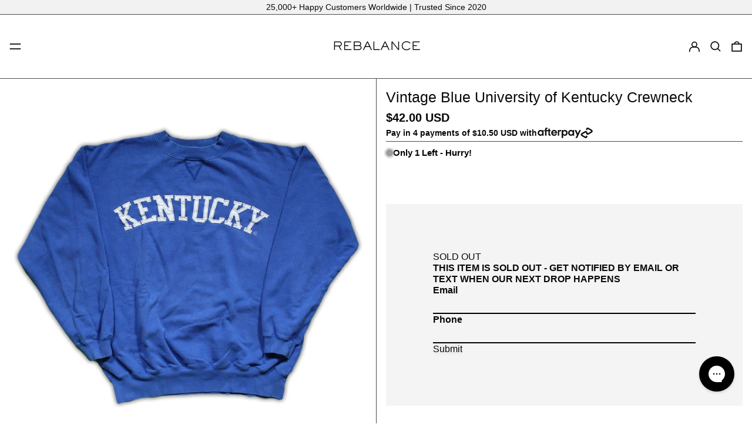

--- FILE ---
content_type: text/html; charset=utf-8
request_url: https://rebalancevintage.com/products/vintage-blue-university-of-kentucky-crewneck
body_size: 90872
content:
<!doctype html>
<html class="no-js supports-no-cookies" lang="en">
<head>

  <script type="application/vnd.locksmith+json" data-locksmith>{"version":"v254","locked":false,"initialized":true,"scope":"product","access_granted":true,"access_denied":false,"requires_customer":false,"manual_lock":false,"remote_lock":false,"has_timeout":false,"remote_rendered":null,"hide_resource":false,"hide_links_to_resource":false,"transparent":true,"locks":{"all":[],"opened":[]},"keys":[],"keys_signature":"9b7bb3125472c206c6363d3913047b448c343216156b67b6c039d7f76147b129","state":{"template":"product","theme":158176346360,"product":"vintage-blue-university-of-kentucky-crewneck","collection":null,"page":null,"blog":null,"article":null,"app":null},"now":1768761991,"path":"\/products\/vintage-blue-university-of-kentucky-crewneck","locale_root_url":"\/","canonical_url":"https:\/\/rebalancevintage.com\/products\/vintage-blue-university-of-kentucky-crewneck","customer_id":null,"customer_id_signature":"9b7bb3125472c206c6363d3913047b448c343216156b67b6c039d7f76147b129","cart":null}</script><script data-locksmith>!function(){undefined;!function(){var s=window.Locksmith={},e=document.querySelector('script[type="application/vnd.locksmith+json"]'),n=e&&e.innerHTML;if(s.state={},s.util={},s.loading=!1,n)try{s.state=JSON.parse(n)}catch(d){}if(document.addEventListener&&document.querySelector){var o,a,i,t=[76,79,67,75,83,77,73,84,72,49,49],c=function(){a=t.slice(0)},l="style",r=function(e){e&&27!==e.keyCode&&"click"!==e.type||(document.removeEventListener("keydown",r),document.removeEventListener("click",r),o&&document.body.removeChild(o),o=null)};c(),document.addEventListener("keyup",function(e){if(e.keyCode===a[0]){if(clearTimeout(i),a.shift(),0<a.length)return void(i=setTimeout(c,1e3));c(),r(),(o=document.createElement("div"))[l].width="50%",o[l].maxWidth="1000px",o[l].height="85%",o[l].border="1px rgba(0, 0, 0, 0.2) solid",o[l].background="rgba(255, 255, 255, 0.99)",o[l].borderRadius="4px",o[l].position="fixed",o[l].top="50%",o[l].left="50%",o[l].transform="translateY(-50%) translateX(-50%)",o[l].boxShadow="0 2px 5px rgba(0, 0, 0, 0.3), 0 0 100vh 100vw rgba(0, 0, 0, 0.5)",o[l].zIndex="2147483645";var t=document.createElement("textarea");t.value=JSON.stringify(JSON.parse(n),null,2),t[l].border="none",t[l].display="block",t[l].boxSizing="border-box",t[l].width="100%",t[l].height="100%",t[l].background="transparent",t[l].padding="22px",t[l].fontFamily="monospace",t[l].fontSize="14px",t[l].color="#333",t[l].resize="none",t[l].outline="none",t.readOnly=!0,o.appendChild(t),document.body.appendChild(o),t.addEventListener("click",function(e){e.stopImmediatePropagation()}),t.select(),document.addEventListener("keydown",r),document.addEventListener("click",r)}})}s.isEmbedded=-1!==window.location.search.indexOf("_ab=0&_fd=0&_sc=1"),s.path=s.state.path||window.location.pathname,s.basePath=s.state.locale_root_url.concat("/apps/locksmith").replace(/^\/\//,"/"),s.reloading=!1,s.util.console=window.console||{log:function(){},error:function(){}},s.util.makeUrl=function(e,t){var n,o=s.basePath+e,a=[],i=s.cache();for(n in i)a.push(n+"="+encodeURIComponent(i[n]));for(n in t)a.push(n+"="+encodeURIComponent(t[n]));return s.state.customer_id&&(a.push("customer_id="+encodeURIComponent(s.state.customer_id)),a.push("customer_id_signature="+encodeURIComponent(s.state.customer_id_signature))),o+=(-1===o.indexOf("?")?"?":"&")+a.join("&")},s._initializeCallbacks=[],s.on=function(e,t){if("initialize"!==e)throw'Locksmith.on() currently only supports the "initialize" event';s._initializeCallbacks.push(t)},s.initializeSession=function(e){if(!s.isEmbedded){var t=!1,n=!0,o=!0;(e=e||{}).silent&&(o=n=!(t=!0)),s.ping({silent:t,spinner:n,reload:o,callback:function(){s._initializeCallbacks.forEach(function(e){e()})}})}},s.cache=function(e){var t={};try{var n=function a(e){return(document.cookie.match("(^|; )"+e+"=([^;]*)")||0)[2]};t=JSON.parse(decodeURIComponent(n("locksmith-params")||"{}"))}catch(d){}if(e){for(var o in e)t[o]=e[o];document.cookie="locksmith-params=; expires=Thu, 01 Jan 1970 00:00:00 GMT; path=/",document.cookie="locksmith-params="+encodeURIComponent(JSON.stringify(t))+"; path=/"}return t},s.cache.cart=s.state.cart,s.cache.cartLastSaved=null,s.params=s.cache(),s.util.reload=function(){s.reloading=!0;try{window.location.href=window.location.href.replace(/#.*/,"")}catch(d){s.util.console.error("Preferred reload method failed",d),window.location.reload()}},s.cache.saveCart=function(e){if(!s.cache.cart||s.cache.cart===s.cache.cartLastSaved)return e?e():null;var t=s.cache.cartLastSaved;s.cache.cartLastSaved=s.cache.cart,fetch("/cart/update.js",{method:"POST",headers:{"Content-Type":"application/json",Accept:"application/json"},body:JSON.stringify({attributes:{locksmith:s.cache.cart}})}).then(function(e){if(!e.ok)throw new Error("Cart update failed: "+e.status);return e.json()}).then(function(){e&&e()})["catch"](function(e){if(s.cache.cartLastSaved=t,!s.reloading)throw e})},s.util.spinnerHTML='<style>body{background:#FFF}@keyframes spin{from{transform:rotate(0deg)}to{transform:rotate(360deg)}}#loading{display:flex;width:100%;height:50vh;color:#777;align-items:center;justify-content:center}#loading .spinner{display:block;animation:spin 600ms linear infinite;position:relative;width:50px;height:50px}#loading .spinner-ring{stroke:currentColor;stroke-dasharray:100%;stroke-width:2px;stroke-linecap:round;fill:none}</style><div id="loading"><div class="spinner"><svg width="100%" height="100%"><svg preserveAspectRatio="xMinYMin"><circle class="spinner-ring" cx="50%" cy="50%" r="45%"></circle></svg></svg></div></div>',s.util.clobberBody=function(e){document.body.innerHTML=e},s.util.clobberDocument=function(e){e.responseText&&(e=e.responseText),document.documentElement&&document.removeChild(document.documentElement);var t=document.open("text/html","replace");t.writeln(e),t.close(),setTimeout(function(){var e=t.querySelector("[autofocus]");e&&e.focus()},100)},s.util.serializeForm=function(e){if(e&&"FORM"===e.nodeName){var t,n,o={};for(t=e.elements.length-1;0<=t;t-=1)if(""!==e.elements[t].name)switch(e.elements[t].nodeName){case"INPUT":switch(e.elements[t].type){default:case"text":case"hidden":case"password":case"button":case"reset":case"submit":o[e.elements[t].name]=e.elements[t].value;break;case"checkbox":case"radio":e.elements[t].checked&&(o[e.elements[t].name]=e.elements[t].value);break;case"file":}break;case"TEXTAREA":o[e.elements[t].name]=e.elements[t].value;break;case"SELECT":switch(e.elements[t].type){case"select-one":o[e.elements[t].name]=e.elements[t].value;break;case"select-multiple":for(n=e.elements[t].options.length-1;0<=n;n-=1)e.elements[t].options[n].selected&&(o[e.elements[t].name]=e.elements[t].options[n].value)}break;case"BUTTON":switch(e.elements[t].type){case"reset":case"submit":case"button":o[e.elements[t].name]=e.elements[t].value}}return o}},s.util.on=function(e,i,s,t){t=t||document;var c="locksmith-"+e+i,n=function(e){var t=e.target,n=e.target.parentElement,o=t&&t.className&&(t.className.baseVal||t.className)||"",a=n&&n.className&&(n.className.baseVal||n.className)||"";("string"==typeof o&&-1!==o.split(/\s+/).indexOf(i)||"string"==typeof a&&-1!==a.split(/\s+/).indexOf(i))&&!e[c]&&(e[c]=!0,s(e))};t.attachEvent?t.attachEvent(e,n):t.addEventListener(e,n,!1)},s.util.enableActions=function(e){s.util.on("click","locksmith-action",function(e){e.preventDefault();var t=e.target;t.dataset.confirmWith&&!confirm(t.dataset.confirmWith)||(t.disabled=!0,t.innerText=t.dataset.disableWith,s.post("/action",t.dataset.locksmithParams,{spinner:!1,type:"text",success:function(e){(e=JSON.parse(e.responseText)).message&&alert(e.message),s.util.reload()}}))},e)},s.util.inject=function(e,t){var n=["data","locksmith","append"];if(-1!==t.indexOf(n.join("-"))){var o=document.createElement("div");o.innerHTML=t,e.appendChild(o)}else e.innerHTML=t;var a,i,s=e.querySelectorAll("script");for(i=0;i<s.length;++i){a=s[i];var c=document.createElement("script");if(a.type&&(c.type=a.type),a.src)c.src=a.src;else{var l=document.createTextNode(a.innerHTML);c.appendChild(l)}e.appendChild(c)}var r=e.querySelector("[autofocus]");r&&r.focus()},s.post=function(e,t,n){!1!==(n=n||{}).spinner&&s.util.clobberBody(s.util.spinnerHTML);var o={};n.container===document?(o.layout=1,n.success=function(e){s.util.clobberDocument(e)}):n.container&&(o.layout=0,n.success=function(e){var t=document.getElementById(n.container);s.util.inject(t,e),t.id===t.firstChild.id&&t.parentElement.replaceChild(t.firstChild,t)}),n.form_type&&(t.form_type=n.form_type),n.include_layout_classes!==undefined&&(t.include_layout_classes=n.include_layout_classes),n.lock_id!==undefined&&(t.lock_id=n.lock_id),s.loading=!0;var a=s.util.makeUrl(e,o),i="json"===n.type||"text"===n.type;fetch(a,{method:"POST",headers:{"Content-Type":"application/json",Accept:i?"application/json":"text/html"},body:JSON.stringify(t)}).then(function(e){if(!e.ok)throw new Error("Request failed: "+e.status);return e.text()}).then(function(e){var t=n.success||s.util.clobberDocument;t(i?{responseText:e}:e)})["catch"](function(e){if(!s.reloading)if("dashboard.weglot.com"!==window.location.host){if(!n.silent)throw alert("Something went wrong! Please refresh and try again."),e;console.error(e)}else console.error(e)})["finally"](function(){s.loading=!1})},s.postResource=function(e,t){e.path=s.path,e.search=window.location.search,e.state=s.state,e.passcode&&(e.passcode=e.passcode.trim()),e.email&&(e.email=e.email.trim()),e.state.cart=s.cache.cart,e.locksmith_json=s.jsonTag,e.locksmith_json_signature=s.jsonTagSignature,s.post("/resource",e,t)},s.ping=function(e){if(!s.isEmbedded){e=e||{};var t=function(){e.reload?s.util.reload():"function"==typeof e.callback&&e.callback()};s.post("/ping",{path:s.path,search:window.location.search,state:s.state},{spinner:!!e.spinner,silent:"undefined"==typeof e.silent||e.silent,type:"text",success:function(e){e&&e.responseText?((e=JSON.parse(e.responseText)).messages&&0<e.messages.length&&s.showMessages(e.messages),e.cart&&s.cache.cart!==e.cart?(s.cache.cart=e.cart,s.cache.saveCart(function(){t(),e.cart&&e.cart.match(/^.+:/)&&s.util.reload()})):t()):console.error("[Locksmith] Invalid result in ping callback:",e)}})}},s.timeoutMonitor=function(){var e=s.cache.cart;s.ping({callback:function(){e!==s.cache.cart||setTimeout(function(){s.timeoutMonitor()},6e4)}})},s.showMessages=function(e){var t=document.createElement("div");t.style.position="fixed",t.style.left=0,t.style.right=0,t.style.bottom="-50px",t.style.opacity=0,t.style.background="#191919",t.style.color="#ddd",t.style.transition="bottom 0.2s, opacity 0.2s",t.style.zIndex=999999,t.innerHTML="        <style>          .locksmith-ab .locksmith-b { display: none; }          .locksmith-ab.toggled .locksmith-b { display: flex; }          .locksmith-ab.toggled .locksmith-a { display: none; }          .locksmith-flex { display: flex; flex-wrap: wrap; justify-content: space-between; align-items: center; padding: 10px 20px; }          .locksmith-message + .locksmith-message { border-top: 1px #555 solid; }          .locksmith-message a { color: inherit; font-weight: bold; }          .locksmith-message a:hover { color: inherit; opacity: 0.8; }          a.locksmith-ab-toggle { font-weight: inherit; text-decoration: underline; }          .locksmith-text { flex-grow: 1; }          .locksmith-cta { flex-grow: 0; text-align: right; }          .locksmith-cta button { transform: scale(0.8); transform-origin: left; }          .locksmith-cta > * { display: block; }          .locksmith-cta > * + * { margin-top: 10px; }          .locksmith-message a.locksmith-close { flex-grow: 0; text-decoration: none; margin-left: 15px; font-size: 30px; font-family: monospace; display: block; padding: 2px 10px; }                    @media screen and (max-width: 600px) {            .locksmith-wide-only { display: none !important; }            .locksmith-flex { padding: 0 15px; }            .locksmith-flex > * { margin-top: 5px; margin-bottom: 5px; }            .locksmith-cta { text-align: left; }          }                    @media screen and (min-width: 601px) {            .locksmith-narrow-only { display: none !important; }          }        </style>      "+e.map(function(e){return'<div class="locksmith-message">'+e+"</div>"}).join(""),document.body.appendChild(t),document.body.style.position="relative",document.body.parentElement.style.paddingBottom=t.offsetHeight+"px",setTimeout(function(){t.style.bottom=0,t.style.opacity=1},50),s.util.on("click","locksmith-ab-toggle",function(e){e.preventDefault();for(var t=e.target.parentElement;-1===t.className.split(" ").indexOf("locksmith-ab");)t=t.parentElement;-1!==t.className.split(" ").indexOf("toggled")?t.className=t.className.replace("toggled",""):t.className=t.className+" toggled"}),s.util.enableActions(t)}}()}();</script>
      <script data-locksmith>Locksmith.cache.cart=null</script>

  <script data-locksmith>Locksmith.jsonTag="{\"version\":\"v254\",\"locked\":false,\"initialized\":true,\"scope\":\"product\",\"access_granted\":true,\"access_denied\":false,\"requires_customer\":false,\"manual_lock\":false,\"remote_lock\":false,\"has_timeout\":false,\"remote_rendered\":null,\"hide_resource\":false,\"hide_links_to_resource\":false,\"transparent\":true,\"locks\":{\"all\":[],\"opened\":[]},\"keys\":[],\"keys_signature\":\"9b7bb3125472c206c6363d3913047b448c343216156b67b6c039d7f76147b129\",\"state\":{\"template\":\"product\",\"theme\":158176346360,\"product\":\"vintage-blue-university-of-kentucky-crewneck\",\"collection\":null,\"page\":null,\"blog\":null,\"article\":null,\"app\":null},\"now\":1768761991,\"path\":\"\\\/products\\\/vintage-blue-university-of-kentucky-crewneck\",\"locale_root_url\":\"\\\/\",\"canonical_url\":\"https:\\\/\\\/rebalancevintage.com\\\/products\\\/vintage-blue-university-of-kentucky-crewneck\",\"customer_id\":null,\"customer_id_signature\":\"9b7bb3125472c206c6363d3913047b448c343216156b67b6c039d7f76147b129\",\"cart\":null}";Locksmith.jsonTagSignature="833978ef6ff1837900d5ccae20868f2e4a84f6043613894cd4c58b1ae59a68f7"</script>
  <!-- Add Slick Slider CSS -->
  <link rel="stylesheet" type="text/css" href="https://cdnjs.cloudflare.com/ajax/libs/slick-carousel/1.8.1/slick.min.css"/>
  <link rel="stylesheet" type="text/css" href="https://cdnjs.cloudflare.com/ajax/libs/slick-carousel/1.8.1/slick-theme.min.css"/>

<!-- Google tag (gtag.js) -->
<script async src="https://www.googletagmanager.com/gtag/js?id=AW-10948438675"></script>
<script>
  window.dataLayer = window.dataLayer || [];
  function gtag(){dataLayer.push(arguments);}
  gtag('js', new Date());

  gtag('config', 'AW-10948438675');
</script>



<!-- Google tag (gtag.js) -->
<script async src="https://www.googletagmanager.com/gtag/js?id=G-BK15VFDVLG"></script>
<script>
  window.dataLayer = window.dataLayer || [];
  function gtag(){dataLayer.push(arguments);}
  gtag('js', new Date());

  gtag('config', 'G-BK15VFDVLG');
</script>

<!-- Google Tag Manager -->
<script>(function(w,d,s,l,i){w[l]=w[l]||[];w[l].push({'gtm.start':
new Date().getTime(),event:'gtm.js'});var f=d.getElementsByTagName(s)[0],
j=d.createElement(s),dl=l!='dataLayer'?'&l='+l:'';j.async=true;j.src=
'https://www.googletagmanager.com/gtm.js?id='+i+dl;f.parentNode.insertBefore(j,f);
})(window,document,'script','dataLayer','GTM-56T7M5L');</script>
<!-- End Google Tag Manager -->

<!-- ContentSquare -->
<script src="https://t.contentsquare.net/uxa/5c48a7b1e9083.js"></script>
  
  
  <meta charset="utf-8">
  <meta http-equiv="X-UA-Compatible" content="IE=edge">
  <meta name="viewport" content="width=device-width,initial-scale=1">
  <meta name="theme-color" content="">
  <link rel="canonical" href="https://rebalancevintage.com/products/vintage-blue-university-of-kentucky-crewneck">
  <link rel="preconnect" href="https://fonts.shopifycdn.com" crossorigin>
  <link rel="preconnect" href="https://cdn.shopify.com" crossorigin>
  <link rel="preconnect" href="https://fonts.shopify.com" crossorigin>
  <link rel="preconnect" href="https://monorail-edge.shopifysvc.com">
  
  
<link rel="shortcut icon" href="//rebalancevintage.com/cdn/shop/files/2024_rebalance_log_transparent_7572ed76-e87b-4420-b197-dd2527a95056_32x32.png?v=1703472883" type="image/png"><title>Vintage Blue University of Kentucky Crewneck
&ndash; Rebalance Vintage</title><meta name="description" content="Recommended size: L Tag: XL Measurement: 24 x 24  Defects:   ** Please be aware that some vintage items may show signs of wear or fading due to the age of the products. If you have any questions about the item or any other products contact us via Instagram @rebalancevintage or email us at rebalancevintage@gmail.com">
<script>
    document.documentElement.className = document.documentElement.className.replace('no-js', 'js');
  </script>

  <!-- Start IE11 compatibility -->
  <script>
    if (!!window.MSInputMethodContext && !!document.documentMode) {
      // CSSVar Polyfill
      document.write('<script src="https://cdn.jsdelivr.net/gh/nuxodin/ie11CustomProperties@4.1.0/ie11CustomProperties.min.js"><\x2fscript>');

      document.documentElement.className = document.documentElement.className.replace('js', 'no-js');

      document.addEventListener('DOMContentLoaded', function () {
        var elsToLazyload = document.querySelectorAll('.lazyload');
        for (var i = 0; i < elsToLazyload.length; i++) {
          var elToLazyLoad = elsToLazyload[i];
          elToLazyLoad.removeAttribute('src');
          var src = elToLazyLoad.getAttribute('data-src').replace('_{width}x.', '_600x.');
          elToLazyLoad.setAttribute('src', src);
          elToLazyLoad.classList.remove('lazyload');
          elToLazyLoad.classList.add('lazyloaded');
        }
      });
    }
  </script>
  <!-- End IE11 compatibility -->
  <style>:root {
    --base-font-size: 100.0%;
    --base-line-height: 1.2;

    --heading-font-stack: "system_ui", -apple-system, 'Segoe UI', Roboto, 'Helvetica Neue', 'Noto Sans', 'Liberation Sans', Arial, sans-serif, 'Apple Color Emoji', 'Segoe UI Emoji', 'Segoe UI Symbol', 'Noto Color Emoji';
    --heading-font-weight: 400;
    --heading-font-style: normal;
    --heading-line-height: 1;


    --body-font-stack: "system_ui", -apple-system, 'Segoe UI', Roboto, 'Helvetica Neue', 'Noto Sans', 'Liberation Sans', Arial, sans-serif, 'Apple Color Emoji', 'Segoe UI Emoji', 'Segoe UI Symbol', 'Noto Color Emoji';
    --body-font-weight: 400;
    --body-font-bold: FontDrop;
    --body-font-bold-italic: FontDrop;

    /*
    Primary color scheme
    */
    --color-primary-accent: rgb(76, 76, 76);
    --color-primary-text: rgb(10, 9, 9);
    --color-primary-text-rgb: 10, 9, 9;
    --color-primary-background: rgb(255, 255, 255);
    --color-primary-background-hex: #ffffff;
    --color-primary-meta: rgb(76, 76, 76);
    --color-primary-text--overlay: rgb(255, 255, 255);
    --color-primary-accent--overlay: rgb(255, 255, 255);
    --color-primary-text-placeholder: rgba(10, 9, 9, 0.1);
    --color-primary-background-0: rgba(255, 255, 255, 0);


    /*
    Secondary color scheme
    */
    --color-secondary-accent: rgb(255, 255, 255);
    --color-secondary-text: rgb(10, 9, 9);
    --color-secondary-background: rgb(242, 242, 242);
    --color-secondary-background-hex: #f2f2f2;
    --color-secondary-meta: rgb(76, 76, 76);
    --color-secondary-text--overlay: rgb(242, 242, 242);
    --color-secondary-accent--overlay: rgb(0, 0, 0);
    --color-secondary-text-placeholder: rgba(10, 9, 9, 0.1);
    --color-secondary-background-0: rgba(242, 242, 242, 0);

    /*
    Tertiary color scheme
    */
    --color-tertiary-accent: rgb(10, 9, 9);
    --color-tertiary-text: rgb(176, 169, 161);
    --color-tertiary-background: rgb(72, 82, 77);
    --color-tertiary-background-hex: #48524d;
    --color-tertiary-meta: rgb(157, 157, 157);
    --color-tertiary-text--overlay: rgb(72, 82, 77);
    --color-tertiary-accent--overlay: rgb(255, 255, 255);
    --color-tertiary-text-placeholder: rgba(176, 169, 161, 0.1);
    --color-tertiary-background-0: rgba(72, 82, 77, 0);

    --white-text--overlay: rgb(10, 9, 9);
    --black-text--overlay: rgb(255, 255, 255);

    --color-border: rgb(76, 76, 76);
    --border-width: 1px;


    --text-width: 1px;
    --checkbox-width: 1px;


    --font-heading: "system_ui", -apple-system, 'Segoe UI', Roboto, 'Helvetica Neue', 'Noto Sans', 'Liberation Sans', Arial, sans-serif, 'Apple Color Emoji', 'Segoe UI Emoji', 'Segoe UI Symbol', 'Noto Color Emoji';
    --font-body: "system_ui", -apple-system, 'Segoe UI', Roboto, 'Helvetica Neue', 'Noto Sans', 'Liberation Sans', Arial, sans-serif, 'Apple Color Emoji', 'Segoe UI Emoji', 'Segoe UI Symbol', 'Noto Color Emoji';
    --font-body-weight: 400;
    --font-body-style: normal;
    --font-body-bold-weight: bold;

    --heading-letterspacing: 0.0;
    --heading-capitalize: none;
    --heading-decoration: none;

    --bopy-copy-transform: none;

    --wrapperWidth: 100vw;
    --gutter: 1px;
    --rowHeight: calc((var(--wrapperWidth) - (11 * var(--gutter))) / 12);

    --ratioA: 1;
    --ratioB: 1;

    --header-height: 66px;
    --add-to-cart-height: 44px;

    --spacing: 1rem;
    --spacing-double: 2rem;
    --spacing-half: 0.5rem;

    /*
    Buttons 
    */
    --button-text-transform: none;
    --button-border-radius: 0;
    --button-border-color: var(--color-primary-text);
    --button-background-color: transparent;
    --button-text-color: var(--color-primary-text);
    --button-border-color-hover: var(--color-primary-accent);
    --button-background-color-hover: transparent;
    --button-text-color-hover: var(--color-primary-accent);


    /*
    SVG ico select
    */
    --icon-svg-select: url(//rebalancevintage.com/cdn/shop/t/107/assets/ico-select.svg?v=128124354853601741871768321460);
    --icon-svg-select-primary: url(//rebalancevintage.com/cdn/shop/t/107/assets/ico-select__primary.svg?v=87988156789389651171768321469);
    --icon-svg-select-secondary: url(//rebalancevintage.com/cdn/shop/t/107/assets/ico-select__secondary.svg?v=9876586526622908781768321469);
    --icon-svg-select-tertiary: url(//rebalancevintage.com/cdn/shop/t/107/assets/ico-select__tertiary.svg?v=18403324021043252191768321469);

  }

  [data-color-scheme="primary"] {
    --color-scheme-text: rgb(10, 9, 9);
    --color-scheme-background: rgb(255, 255, 255);
    --color-scheme-accent: rgb(76, 76, 76);
    --color-scheme-meta: rgb(76, 76, 76);
    --color-scheme-text--overlay: rgb(255, 255, 255);
    --color-scheme-accent--overlay: rgb(255, 255, 255);
    --color-scheme-text-placeholder: rgba(10, 9, 9, 0.1);
    --color-scheme-background-0: rgba(255, 255, 255, 0);
    --payment-terms-background-color: #ffffff;
  }
  [data-color-scheme="secondary"] {
    --color-scheme-text: rgb(10, 9, 9);
    --color-scheme-background: rgb(242, 242, 242);
    --color-scheme-accent: rgb(255, 255, 255);
    --color-scheme-meta: rgb(76, 76, 76);
    --color-scheme-text--overlay: rgb(242, 242, 242);
    --color-scheme-accent--overlay: rgb(0, 0, 0);
    --color-scheme-text-placeholder: rgba(10, 9, 9, 0.1);
    --color-scheme-background-0: rgba(242, 242, 242, 0);
    --payment-terms-background-color: #f2f2f2;
  }
  [data-color-scheme="tertiary"] {
    --color-scheme-text: rgb(176, 169, 161);
    --color-scheme-background: rgb(72, 82, 77);
    --color-scheme-accent: rgb(10, 9, 9);
    --color-scheme-meta: rgb(157, 157, 157);
    --color-scheme-text--overlay: rgb(72, 82, 77);
    --color-scheme-accent--overlay: rgb(255, 255, 255);
    --color-scheme-text-placeholder: rgba(176, 169, 161, 0.1);
    --color-scheme-background-0: rgba(72, 82, 77, 0);
    --payment-terms-background-color: #48524d;
  }

  [data-color-scheme="white"] {
    --color-scheme-text: #ffffff;
    --color-scheme-accent: #ffffff;
    --color-scheme-text--overlay: rgb(10, 9, 9);
    --color-scheme-accent--overlay: rgb(10, 9, 9);
  }

  [data-color-scheme="black"] {
    --color-scheme-text: #000000;
    --color-scheme-accent: #000000;
    --color-scheme-text--overlay: rgb(255, 255, 255);
    --color-scheme-accent--overlay: rgb(255, 255, 255);
  }
</style>

  <style>
    @keyframes marquee {
      0% {
        transform: translateX(0);
        -webkit-transform: translateX(0);
      }
      100% {
        transform: translateX(-100%);
        -webkit-transform: translateX(-100%);
      }
    }
  </style>
  <style>#MainContent{opacity:0;visibility:hidden}[x-cloak]{display:none!important}.marquee-container{visibility:hidden}:root{-moz-tab-size:4;-o-tab-size:4;tab-size:4}html{line-height:1.15;-webkit-text-size-adjust:100%}body{font-family:system-ui,-apple-system,Segoe UI,Roboto,Helvetica,Arial,sans-serif,Apple Color Emoji,Segoe UI Emoji;margin:0}hr{color:inherit;height:0}abbr[title]{-webkit-text-decoration:underline dotted;text-decoration:underline dotted}b,strong{font-weight:bolder}code,kbd,pre,samp{font-family:ui-monospace,SFMono-Regular,Consolas,Liberation Mono,Menlo,monospace;font-size:1em}small{font-size:80%}sub,sup{font-size:75%;line-height:0;position:relative;vertical-align:baseline}sub{bottom:-.25em}sup{top:-.5em}table{border-color:inherit;text-indent:0}button,input,optgroup,select,textarea{font-family:inherit;font-size:100%;line-height:1.15;margin:0}button,select{text-transform:none}[type=button],[type=reset],[type=submit],button{-webkit-appearance:button}::-moz-focus-inner{border-style:none;padding:0}:-moz-focusring{outline:1px dotted ButtonText}:-moz-ui-invalid{box-shadow:none}legend{padding:0}progress{vertical-align:baseline}::-webkit-inner-spin-button,::-webkit-outer-spin-button{height:auto}[type=search]{-webkit-appearance:textfield;outline-offset:-2px}::-webkit-search-decoration{-webkit-appearance:none}::-webkit-file-upload-button{-webkit-appearance:button;font:inherit}summary{display:list-item}blockquote,dd,dl,figure,h1,h2,h3,h4,h5,h6,hr,p,pre{margin:0}button{background-color:transparent;background-image:none}button:focus{outline:1px dotted;outline:5px auto -webkit-focus-ring-color}fieldset,ol,ul{margin:0;padding:0}ol,ul{list-style:none}html{font-family:ui-sans-serif,system-ui,-apple-system,BlinkMacSystemFont,Segoe UI,Roboto,Helvetica Neue,Arial,Noto Sans,sans-serif,Apple Color Emoji,Segoe UI Emoji,Segoe UI Symbol,Noto Color Emoji;line-height:1.5}body{font-family:inherit;line-height:inherit}*,:after,:before{border:0 solid #e5e7eb;box-sizing:border-box}hr{border-top-width:1px}img{border-style:solid}textarea{resize:vertical}input::-moz-placeholder,textarea::-moz-placeholder{color:#9ca3af;opacity:1}input:-ms-input-placeholder,textarea:-ms-input-placeholder{color:#9ca3af;opacity:1}input::placeholder,textarea::placeholder{color:#9ca3af;opacity:1}[role=button],button{cursor:pointer}table{border-collapse:collapse}h1,h2,h3,h4,h5,h6{font-size:inherit;font-weight:inherit}a{color:inherit;text-decoration:inherit}button,input,optgroup,select,textarea{color:inherit;line-height:inherit;padding:0}code,kbd,pre,samp{font-family:ui-monospace,SFMono-Regular,Menlo,Monaco,Consolas,Liberation Mono,Courier New,monospace}audio,canvas,embed,iframe,img,object,svg,video{display:block;vertical-align:middle}img,video{height:auto;max-width:100%}.container{width:100%}@media (min-width:640px){.container{max-width:640px}}@media (min-width:768px){.container{max-width:768px}}@media (min-width:1024px){.container{max-width:1024px}}@media (min-width:1280px){.container{max-width:1280px}}@media (min-width:1536px){.container{max-width:1536px}}.bg-transparent{background-color:transparent}.bg-scheme-background{background-color:var(--color-scheme-background)}.bg-scheme-accent{background-color:var(--color-scheme-accent)}.bg-border{background-color:var(--color-border)}.bg-gradient-to-r{background-image:linear-gradient(to right,var(--tw-gradient-stops))}.from-scheme-background-0{--tw-gradient-from:var(--color-scheme-background-0);--tw-gradient-stops:var(--tw-gradient-from),var(--tw-gradient-to,hsla(0,0%,100%,0))}.via-scheme-background{--tw-gradient-stops:var(--tw-gradient-from),var(--color-scheme-background),var(--tw-gradient-to,hsla(0,0%,100%,0))}.to-scheme-background{--tw-gradient-to:var(--color-scheme-background)}.border-scheme-text{border-color:var(--color-scheme-text)}.border-grid-color,.border-theme-color{border-color:var(--color-border)}.hover\:border-scheme-accent:hover{border-color:var(--color-scheme-accent)}.rounded-full{border-radius:9999px}.border-t-grid{border-top-width:var(--border-width)}.border-b-grid{border-bottom-width:var(--border-width)}.border-b-text{border-bottom-width:var(--text-width)}.block{display:block}.inline-block{display:inline-block}.flex{display:flex}.inline-flex{display:inline-flex}.hidden{display:none}.flex-col{flex-direction:column}.flex-wrap{flex-wrap:wrap}.items-center{align-items:center}.items-stretch{align-items:stretch}.self-stretch{align-self:stretch}.justify-start{justify-content:flex-start}.justify-end{justify-content:flex-end}.justify-center{justify-content:center}.justify-between{justify-content:space-between}.flex-grow{flex-grow:1}.h-2{height:.5rem}.h-5{height:1.25rem}.h-full{height:100%}.text-sm{font-size:.8rem}.text-base,.text-sm{line-height:var(--base-line-height)}.text-base{font-size:1rem}.text-lg{font-size:1.25rem}.text-lg,.text-xl{line-height:var(--base-line-height)}.text-xl{font-size:1.563rem}.m-auto{margin:auto}.mx-2{margin-left:.5rem;margin-right:.5rem}.my-auto{margin-bottom:auto;margin-top:auto}.mr-1{margin-right:.25rem}.mt-2{margin-top:.5rem}.mb-2{margin-bottom:.5rem}.ml-2{margin-left:.5rem}.mt-4{margin-top:1rem}.mr-4{margin-right:1rem}.ml-4{margin-left:1rem}.mr-6{margin-right:1.5rem}.ml-16{margin-left:4rem}.ml-auto{margin-left:auto}.-ml-4{margin-left:-1rem}.-ml-16{margin-left:-4rem}.opacity-0{opacity:0}.opacity-100{opacity:1}.overflow-x-auto{overflow-x:auto}.p-1{padding:.25rem}.py-1{padding-bottom:.25rem;padding-top:.25rem}.py-2{padding-bottom:.5rem;padding-top:.5rem}.py-4{padding-bottom:1rem;padding-top:1rem}.px-8{padding-left:2rem;padding-right:2rem}.py-theme{padding-bottom:var(--spacing);padding-top:var(--spacing)}.py-theme-half{padding-bottom:var(--spacing-half);padding-top:var(--spacing-half)}.pr-1{padding-right:.25rem}.pb-1{padding-bottom:.25rem}.pt-8{padding-top:2rem}.pointer-events-none{pointer-events:none}.static{position:static}.fixed{position:fixed}.absolute{position:absolute}.relative{position:relative}.top-0{top:0}.right-0{right:0}.bottom-0{bottom:0}.left-0{left:0}.top-1{top:.25rem}.top-2{top:.5rem}.right-2{right:.5rem}.-bottom-2{bottom:-.5rem}.left-1\/2{left:50%}*{--tw-shadow:0 0 transparent;--tw-ring-inset:var(--tw-empty,/*!*/ /*!*/);--tw-ring-offset-width:0px;--tw-ring-offset-color:#fff;--tw-ring-color:rgba(59,130,246,0.5);--tw-ring-offset-shadow:0 0 transparent;--tw-ring-shadow:0 0 transparent}.fill-current{fill:currentColor}.text-left{text-align:left}.text-center{text-align:center}.text-right{text-align:right}.text-scheme-text{color:var(--color-scheme-text)}.hover\:text-scheme-accent:hover,.text-scheme-accent{color:var(--color-scheme-accent)}.italic{font-style:italic}.uppercase{text-transform:uppercase}.oldstyle-nums{--tw-ordinal:var(--tw-empty,/*!*/ /*!*/);--tw-slashed-zero:var(--tw-empty,/*!*/ /*!*/);--tw-numeric-figure:var(--tw-empty,/*!*/ /*!*/);--tw-numeric-spacing:var(--tw-empty,/*!*/ /*!*/);--tw-numeric-fraction:var(--tw-empty,/*!*/ /*!*/);--tw-numeric-figure:oldstyle-nums;font-variant-numeric:var(--tw-ordinal) var(--tw-slashed-zero) var(--tw-numeric-figure) var(--tw-numeric-spacing) var(--tw-numeric-fraction)}.align-top{vertical-align:top}.align-middle{vertical-align:middle}.whitespace-nowrap{white-space:nowrap}.break-all{word-break:break-all}.w-2{width:.5rem}.w-5{width:1.25rem}.w-8{width:2rem}.w-theme-width{width:var(--border-width)}.w-1\/3{width:33.333333%}.w-full{width:100%}.z-10{z-index:10}.z-20{z-index:20}.z-50{z-index:50}.z-60{z-index:60}.z-70{z-index:70}.transform{--tw-translate-x:0;--tw-translate-y:0;--tw-rotate:0;--tw-skew-x:0;--tw-skew-y:0;--tw-scale-x:1;--tw-scale-y:1;transform:translateX(var(--tw-translate-x)) translateY(var(--tw-translate-y)) rotate(var(--tw-rotate)) skewX(var(--tw-skew-x)) skewY(var(--tw-skew-y)) scaleX(var(--tw-scale-x)) scaleY(var(--tw-scale-y))}.origin-center{transform-origin:center}.rotate-180{--tw-rotate:180deg}.-translate-x-1\/2{--tw-translate-x:-50%}.translate-y-full{--tw-translate-y:100%}.translate-y-0-important{--tw-translate-y:0px!important}.transition{transition-duration:.15s;transition-property:background-color,border-color,color,fill,stroke,opacity,box-shadow,transform;transition-timing-function:cubic-bezier(.4,0,.2,1)}.transition-transform{transition-duration:.15s;transition-property:transform;transition-timing-function:cubic-bezier(.4,0,.2,1)}.duration-200{transition-duration:.2s}.duration-300{transition-duration:.3s}html{background-color:var(--color-primary-background);color:var(--color-primary-text);font-size:var(--base-font-size);line-height:var(--base-line-height)}body{-webkit-font-smoothing:antialiased;-moz-osx-font-smoothing:grayscale;font-family:var(--body-font-stack);font-style:var(--body-font-style);font-weight:var(--body-font-weight);-webkit-text-size-adjust:100%;text-transform:var(--bopy-copy-transform)}.font-heading{font-family:var(--heading-font-stack);font-style:var(--heading-font-style);font-weight:var(--heading-font-weight);letter-spacing:var(--heading-letterspacing);-webkit-text-decoration:var(--heading-decoration);text-decoration:var(--heading-decoration);text-transform:var(--heading-capitalize)}.font-body{font-family:var(--body-font-stack);font-style:var(--body-font-style);font-weight:var(--body-font-weight);letter-spacing:0;text-decoration:none;text-transform:var(--body-font-style);text-transform:var(--bopy-copy-transform)}.responsive-image-wrapper:before{content:"";display:block}.responsive-image{opacity:0}.responsive-image.lazyloaded{opacity:1}.responsive-image-placeholder{opacity:.05}.responsive-image.lazyloaded+.responsive-image-placeholder{opacity:0}[data-color-scheme=primary] .responsive-image-placeholder,[data-color-scheme=secondary] .responsive-image-placeholder,[data-color-scheme=tertiary] .responsive-image-placeholder{background-color:var(--color-scheme-text)}.no-js .responsive-image-placeholder{display:none}.visually-hidden{clip:rect(0 0 0 0);border:0;height:1px;margin:-1px;overflow:hidden;padding:0;position:absolute!important;width:1px}svg{height:100%;width:100%}.skip-link{background-color:var(--color-primary-background);color:var(--color-primary-text);left:0;opacity:0;padding:1rem;pointer-events:none;position:absolute;top:0;z-index:50}.skip-link:focus{opacity:1;pointer-events:auto}#sticky-positioner{height:1px;left:0;position:absolute;top:var(--border-width);width:1px}.no-js:not(html){display:none}.no-js .no-js:not(html){display:block}.supports-no-cookies:not(html),[hidden],[x-cloak],html.no-js .js-enabled{display:none}.supports-no-cookies .supports-no-cookies:not(html){display:block}.section-x-padding{padding-left:.5rem;padding-right:.5rem}@media (min-width:1024px){.section-x-padding{padding-left:1rem;padding-right:1rem}}#MainContent .shopify-section:first-of-type section{margin-top:calc(var(--border-width)*-1)}#MainContent .shopify-section.has-full-screen-setting:first-of-type section .h-screen-header{height:calc(100vh - var(--header-height, 0px))}@media(max-width:1023px){#MainContent .shopify-section.has-full-screen-setting:first-of-type section .background-video-wrapper--full-screen{padding-bottom:calc(100vh - var(--header-height, 0px))}}@media(min-width:1024px){#MainContent .shopify-section.has-full-screen-setting:first-of-type section .lg\:background-video-wrapper--full-screen{padding-bottom:calc(100vh - var(--header-height, 0px))}}select{background-image:var(--icon-svg-select);background-position:100%;background-repeat:no-repeat;background-size:1em 1em}input[type=email],input[type=password],input[type=text]{-webkit-appearance:none;border-radius:0}[data-color-scheme=primary].select.text-scheme-text,[data-color-scheme=primary] select.text-scheme-text{background-image:var(--icon-svg-select-primary)}[data-color-scheme=secondary] select.text-scheme-text{background-image:var(--icon-svg-select-secondary)}[data-color-scheme=tertiary] select.text-scheme-text{background-image:var(--icon-svg-select-tertiary)}button{border-radius:0}.button{background-color:var(--button-background-color);border-color:var(--button-border-color);border-radius:var(--button-border-radius);border-width:var(--text-width);color:var(--button-text-color);cursor:pointer;padding:.5rem 2rem;text-transform:var(--button-text-transform)}.button:hover{background-color:var(--button-background-color-hover);border-color:var(--button-border-color-hover);color:var(--button-text-color-hover)}.show-button-arrows .button:after{content:"  →"}.button span,.button svg,button span,button svg{pointer-events:none}@media(prefers-reduced-motion:reduce){.marquee-container{display:block;padding-left:.5rem;padding-right:.5rem;text-align:center;white-space:normal}@media (min-width:1024px){.marquee-container{padding-left:1rem;padding-right:1rem}}.marquee span{display:none}.marquee span:first-child{display:inline}}.marquee-container{visibility:visible}.rte>:not([hidden])~:not([hidden]){--tw-space-y-reverse:0;margin-bottom:calc(1rem*var(--tw-space-y-reverse));margin-top:calc(1rem*(1 - var(--tw-space-y-reverse)))}.rte{line-height:var(--base-line-height)}.rte img{height:auto;max-width:100%;width:100%}.rte ol,.rte ul{margin-left:var(--spacing)}.rte ol>:not([hidden])~:not([hidden]),.rte ul>:not([hidden])~:not([hidden]){--tw-space-y-reverse:0;margin-bottom:calc(.5rem*var(--tw-space-y-reverse));margin-top:calc(.5rem*(1 - var(--tw-space-y-reverse)))}.rte ul{list-style-type:disc}.rte ol{list-style:decimal}.rte h1{font-size:1.953rem;line-height:var(--base-line-height)}@media (min-width:1024px){.rte h1{font-size:3.815rem;line-height:1}}.rte h2{font-size:1.953rem;line-height:var(--base-line-height)}@media (min-width:1024px){.rte h2{font-size:2.441rem;line-height:calc(var(--base-line-height)*.9)}}.rte h1,.rte h2{font-family:var(--heading-font-stack);font-style:var(--heading-font-style);font-weight:var(--heading-font-weight);letter-spacing:var(--heading-letterspacing);-webkit-text-decoration:var(--heading-decoration);text-decoration:var(--heading-decoration);text-transform:var(--heading-capitalize)}.rte a{text-decoration:underline}[data-color-scheme=primary].text-scheme-text.rte a:hover,[data-color-scheme=primary].text-scheme-text .rte a:hover,[data-color-scheme=primary] .text-scheme-text.rte a:hover,[data-color-scheme=secondary].text-scheme-text.rte a:hover,[data-color-scheme=secondary].text-scheme-text .rte a:hover,[data-color-scheme=secondary] .text-scheme-text.rte a:hover,[data-color-scheme=tertiary].text-scheme-text.rte a:hover,[data-color-scheme=tertiary].text-scheme-text .rte a:hover,[data-color-scheme=tertiary] .text-scheme-text.rte a:hover{color:var(--color-scheme-accent);-webkit-text-decoration-color:var(--color-scheme-accent);text-decoration-color:var(--color-scheme-accent)}.svg-scale svg{height:1em;width:1em}.svg-scale-height svg{height:.8em;width:auto}[data-color-scheme=footer].bg-scheme-background :focus,[data-color-scheme=footer] .bg-scheme-background :focus,[data-color-scheme=header].bg-scheme-background :focus,[data-color-scheme=header] .bg-scheme-background :focus,[data-color-scheme=primary].bg-scheme-background :focus,[data-color-scheme=primary] .bg-scheme-background :focus,[data-color-scheme=secondary].bg-scheme-background :focus,[data-color-scheme=secondary] .bg-scheme-background :focus,[data-color-scheme=tertiary].bg-scheme-background :focus,[data-color-scheme=tertiary] .bg-scheme-background :focus{outline-color:var(--color-scheme-accent);outline-offset:.25rem;outline-style:solid;outline-width:var(--text-width)}@media (min-width:640px){.sm\:oldstyle-nums{--tw-ordinal:var(--tw-empty,/*!*/ /*!*/);--tw-slashed-zero:var(--tw-empty,/*!*/ /*!*/);--tw-numeric-figure:var(--tw-empty,/*!*/ /*!*/);--tw-numeric-spacing:var(--tw-empty,/*!*/ /*!*/);--tw-numeric-fraction:var(--tw-empty,/*!*/ /*!*/);--tw-numeric-figure:oldstyle-nums;font-variant-numeric:var(--tw-ordinal) var(--tw-slashed-zero) var(--tw-numeric-figure) var(--tw-numeric-spacing) var(--tw-numeric-fraction)}}@media (min-width:768px){.md\:oldstyle-nums{--tw-ordinal:var(--tw-empty,/*!*/ /*!*/);--tw-slashed-zero:var(--tw-empty,/*!*/ /*!*/);--tw-numeric-figure:var(--tw-empty,/*!*/ /*!*/);--tw-numeric-spacing:var(--tw-empty,/*!*/ /*!*/);--tw-numeric-fraction:var(--tw-empty,/*!*/ /*!*/);--tw-numeric-figure:oldstyle-nums;font-variant-numeric:var(--tw-ordinal) var(--tw-slashed-zero) var(--tw-numeric-figure) var(--tw-numeric-spacing) var(--tw-numeric-fraction)}}@media (min-width:1024px){.lg\:block{display:block}.lg\:flex{display:flex}.lg\:hidden{display:none}.lg\:flex-wrap{flex-wrap:wrap}.lg\:mt-0{margin-top:0}.lg\:ml-2{margin-left:.5rem}.lg\:ml-4{margin-left:1rem}.lg\:pt-0{padding-top:0}.lg\:relative{position:relative}.lg\:text-left{text-align:left}.lg\:text-center{text-align:center}.lg\:text-right{text-align:right}.lg\:oldstyle-nums{--tw-ordinal:var(--tw-empty,/*!*/ /*!*/);--tw-slashed-zero:var(--tw-empty,/*!*/ /*!*/);--tw-numeric-figure:var(--tw-empty,/*!*/ /*!*/);--tw-numeric-spacing:var(--tw-empty,/*!*/ /*!*/);--tw-numeric-fraction:var(--tw-empty,/*!*/ /*!*/);--tw-numeric-figure:oldstyle-nums;font-variant-numeric:var(--tw-ordinal) var(--tw-slashed-zero) var(--tw-numeric-figure) var(--tw-numeric-spacing) var(--tw-numeric-fraction)}.lg\:w-1\/3{width:33.333333%}.lg\:w-2\/3{width:66.666667%}.lg\:w-3\/4{width:75%}}@media (min-width:1280px){.xl\:oldstyle-nums{--tw-ordinal:var(--tw-empty,/*!*/ /*!*/);--tw-slashed-zero:var(--tw-empty,/*!*/ /*!*/);--tw-numeric-figure:var(--tw-empty,/*!*/ /*!*/);--tw-numeric-spacing:var(--tw-empty,/*!*/ /*!*/);--tw-numeric-fraction:var(--tw-empty,/*!*/ /*!*/);--tw-numeric-figure:oldstyle-nums;font-variant-numeric:var(--tw-ordinal) var(--tw-slashed-zero) var(--tw-numeric-figure) var(--tw-numeric-spacing) var(--tw-numeric-fraction)}}@media (min-width:1536px){.\32xl\:oldstyle-nums{--tw-ordinal:var(--tw-empty,/*!*/ /*!*/);--tw-slashed-zero:var(--tw-empty,/*!*/ /*!*/);--tw-numeric-figure:var(--tw-empty,/*!*/ /*!*/);--tw-numeric-spacing:var(--tw-empty,/*!*/ /*!*/);--tw-numeric-fraction:var(--tw-empty,/*!*/ /*!*/);--tw-numeric-figure:oldstyle-nums;font-variant-numeric:var(--tw-ordinal) var(--tw-slashed-zero) var(--tw-numeric-figure) var(--tw-numeric-spacing) var(--tw-numeric-fraction)}}
</style>
  


<meta property="og:site_name" content="Rebalance Vintage">
<meta property="og:url" content="https://rebalancevintage.com/products/vintage-blue-university-of-kentucky-crewneck"><meta property="og:title" content="Vintage Blue University of Kentucky Crewneck">
<meta property="og:type" content="product">
<meta property="og:description" content="Recommended size: L Tag: XL Measurement: 24 x 24  Defects:   ** Please be aware that some vintage items may show signs of wear or fading due to the age of the products. If you have any questions about the item or any other products contact us via Instagram @rebalancevintage or email us at rebalancevintage@gmail.com">
<meta property="og:image" content="http://rebalancevintage.com/cdn/shop/products/dksjfnksjdnfsd.jpg?v=1634805602">
<meta property="og:image:secure_url" content="https://rebalancevintage.com/cdn/shop/products/dksjfnksjdnfsd.jpg?v=1634805602">
<meta property="og:image:width" content="1080">
  <meta property="og:image:height" content="1080">
<meta property="og:price:amount" content="42.00">
<meta property="og:price:currency" content="USD">



<meta name="twitter:card" content="summary_large_image"><meta name="twitter:title" content="Vintage Blue University of Kentucky Crewneck">
<meta name="twitter:description" content="Recommended size: L Tag: XL Measurement: 24 x 24  Defects:   ** Please be aware that some vintage items may show signs of wear or fading due to the age of the products. If you have any questions about the item or any other products contact us via Instagram @rebalancevintage or email us at rebalancevintage@gmail.com">

  

<script>
function onLoadStylesheet() {
          var url = "//rebalancevintage.com/cdn/shop/t/107/assets/theme.min.css?v=17332465031439873511768321458";
          var link = document.querySelector('link[href="' + url + '"]');
          link.loaded = true;
          link.dispatchEvent(new CustomEvent('stylesLoaded'));
        }
        window.theme_stylesheet = '//rebalancevintage.com/cdn/shop/t/107/assets/theme.min.css?v=17332465031439873511768321458';
</script>
<link rel="stylesheet" href="//rebalancevintage.com/cdn/shop/t/107/assets/theme.min.css?v=17332465031439873511768321458" media="print" onload="this.media='all';onLoadStylesheet();">
<noscript><link rel="stylesheet" href="//rebalancevintage.com/cdn/shop/t/107/assets/theme.min.css?v=17332465031439873511768321458"></noscript>


  

  <style>
    
    
    
    
    
    
  </style>

  
<script>
window.baseAssetsUrl = '//rebalancevintage.com/cdn/shop/t/107/';
</script>
<script type="module" src="//rebalancevintage.com/cdn/shop/t/107/assets/theme.js?v=73990088883499769721768321457" defer="defer"></script>

  <script>window.performance && window.performance.mark && window.performance.mark('shopify.content_for_header.start');</script><meta name="google-site-verification" content="OKH_VgXB2WdLYbcH7l0aaIVZJ1Sm4rjpUDBun2cmTm4">
<meta name="facebook-domain-verification" content="d4ohsdwef1uwp55lyuixztg4bt9qd2">
<meta id="shopify-digital-wallet" name="shopify-digital-wallet" content="/43733319842/digital_wallets/dialog">
<meta name="shopify-checkout-api-token" content="1b3fb1fb7cb85fd9bbe3db50d09fcd37">
<meta id="in-context-paypal-metadata" data-shop-id="43733319842" data-venmo-supported="false" data-environment="production" data-locale="en_US" data-paypal-v4="true" data-currency="USD">
<link rel="alternate" type="application/json+oembed" href="https://rebalancevintage.com/products/vintage-blue-university-of-kentucky-crewneck.oembed">
<script async="async" src="/checkouts/internal/preloads.js?locale=en-US"></script>
<link rel="preconnect" href="https://shop.app" crossorigin="anonymous">
<script async="async" src="https://shop.app/checkouts/internal/preloads.js?locale=en-US&shop_id=43733319842" crossorigin="anonymous"></script>
<script id="apple-pay-shop-capabilities" type="application/json">{"shopId":43733319842,"countryCode":"CA","currencyCode":"USD","merchantCapabilities":["supports3DS"],"merchantId":"gid:\/\/shopify\/Shop\/43733319842","merchantName":"Rebalance Vintage","requiredBillingContactFields":["postalAddress","email","phone"],"requiredShippingContactFields":["postalAddress","email","phone"],"shippingType":"shipping","supportedNetworks":["visa","masterCard","amex","discover","interac","jcb"],"total":{"type":"pending","label":"Rebalance Vintage","amount":"1.00"},"shopifyPaymentsEnabled":true,"supportsSubscriptions":true}</script>
<script id="shopify-features" type="application/json">{"accessToken":"1b3fb1fb7cb85fd9bbe3db50d09fcd37","betas":["rich-media-storefront-analytics"],"domain":"rebalancevintage.com","predictiveSearch":true,"shopId":43733319842,"locale":"en"}</script>
<script>var Shopify = Shopify || {};
Shopify.shop = "rebalance-vintage.myshopify.com";
Shopify.locale = "en";
Shopify.currency = {"active":"USD","rate":"0.73301688"};
Shopify.country = "US";
Shopify.theme = {"name":"RDW x Rebalance [HEATMAPPING]","id":158176346360,"schema_name":"Baseline","schema_version":"2.5.1","theme_store_id":null,"role":"main"};
Shopify.theme.handle = "null";
Shopify.theme.style = {"id":null,"handle":null};
Shopify.cdnHost = "rebalancevintage.com/cdn";
Shopify.routes = Shopify.routes || {};
Shopify.routes.root = "/";</script>
<script type="module">!function(o){(o.Shopify=o.Shopify||{}).modules=!0}(window);</script>
<script>!function(o){function n(){var o=[];function n(){o.push(Array.prototype.slice.apply(arguments))}return n.q=o,n}var t=o.Shopify=o.Shopify||{};t.loadFeatures=n(),t.autoloadFeatures=n()}(window);</script>
<script>
  window.ShopifyPay = window.ShopifyPay || {};
  window.ShopifyPay.apiHost = "shop.app\/pay";
  window.ShopifyPay.redirectState = null;
</script>
<script id="shop-js-analytics" type="application/json">{"pageType":"product"}</script>
<script defer="defer" async type="module" src="//rebalancevintage.com/cdn/shopifycloud/shop-js/modules/v2/client.init-shop-cart-sync_C5BV16lS.en.esm.js"></script>
<script defer="defer" async type="module" src="//rebalancevintage.com/cdn/shopifycloud/shop-js/modules/v2/chunk.common_CygWptCX.esm.js"></script>
<script type="module">
  await import("//rebalancevintage.com/cdn/shopifycloud/shop-js/modules/v2/client.init-shop-cart-sync_C5BV16lS.en.esm.js");
await import("//rebalancevintage.com/cdn/shopifycloud/shop-js/modules/v2/chunk.common_CygWptCX.esm.js");

  window.Shopify.SignInWithShop?.initShopCartSync?.({"fedCMEnabled":true,"windoidEnabled":true});

</script>
<script>
  window.Shopify = window.Shopify || {};
  if (!window.Shopify.featureAssets) window.Shopify.featureAssets = {};
  window.Shopify.featureAssets['shop-js'] = {"shop-cart-sync":["modules/v2/client.shop-cart-sync_ZFArdW7E.en.esm.js","modules/v2/chunk.common_CygWptCX.esm.js"],"init-fed-cm":["modules/v2/client.init-fed-cm_CmiC4vf6.en.esm.js","modules/v2/chunk.common_CygWptCX.esm.js"],"shop-button":["modules/v2/client.shop-button_tlx5R9nI.en.esm.js","modules/v2/chunk.common_CygWptCX.esm.js"],"shop-cash-offers":["modules/v2/client.shop-cash-offers_DOA2yAJr.en.esm.js","modules/v2/chunk.common_CygWptCX.esm.js","modules/v2/chunk.modal_D71HUcav.esm.js"],"init-windoid":["modules/v2/client.init-windoid_sURxWdc1.en.esm.js","modules/v2/chunk.common_CygWptCX.esm.js"],"shop-toast-manager":["modules/v2/client.shop-toast-manager_ClPi3nE9.en.esm.js","modules/v2/chunk.common_CygWptCX.esm.js"],"init-shop-email-lookup-coordinator":["modules/v2/client.init-shop-email-lookup-coordinator_B8hsDcYM.en.esm.js","modules/v2/chunk.common_CygWptCX.esm.js"],"init-shop-cart-sync":["modules/v2/client.init-shop-cart-sync_C5BV16lS.en.esm.js","modules/v2/chunk.common_CygWptCX.esm.js"],"avatar":["modules/v2/client.avatar_BTnouDA3.en.esm.js"],"pay-button":["modules/v2/client.pay-button_FdsNuTd3.en.esm.js","modules/v2/chunk.common_CygWptCX.esm.js"],"init-customer-accounts":["modules/v2/client.init-customer-accounts_DxDtT_ad.en.esm.js","modules/v2/client.shop-login-button_C5VAVYt1.en.esm.js","modules/v2/chunk.common_CygWptCX.esm.js","modules/v2/chunk.modal_D71HUcav.esm.js"],"init-shop-for-new-customer-accounts":["modules/v2/client.init-shop-for-new-customer-accounts_ChsxoAhi.en.esm.js","modules/v2/client.shop-login-button_C5VAVYt1.en.esm.js","modules/v2/chunk.common_CygWptCX.esm.js","modules/v2/chunk.modal_D71HUcav.esm.js"],"shop-login-button":["modules/v2/client.shop-login-button_C5VAVYt1.en.esm.js","modules/v2/chunk.common_CygWptCX.esm.js","modules/v2/chunk.modal_D71HUcav.esm.js"],"init-customer-accounts-sign-up":["modules/v2/client.init-customer-accounts-sign-up_CPSyQ0Tj.en.esm.js","modules/v2/client.shop-login-button_C5VAVYt1.en.esm.js","modules/v2/chunk.common_CygWptCX.esm.js","modules/v2/chunk.modal_D71HUcav.esm.js"],"shop-follow-button":["modules/v2/client.shop-follow-button_Cva4Ekp9.en.esm.js","modules/v2/chunk.common_CygWptCX.esm.js","modules/v2/chunk.modal_D71HUcav.esm.js"],"checkout-modal":["modules/v2/client.checkout-modal_BPM8l0SH.en.esm.js","modules/v2/chunk.common_CygWptCX.esm.js","modules/v2/chunk.modal_D71HUcav.esm.js"],"lead-capture":["modules/v2/client.lead-capture_Bi8yE_yS.en.esm.js","modules/v2/chunk.common_CygWptCX.esm.js","modules/v2/chunk.modal_D71HUcav.esm.js"],"shop-login":["modules/v2/client.shop-login_D6lNrXab.en.esm.js","modules/v2/chunk.common_CygWptCX.esm.js","modules/v2/chunk.modal_D71HUcav.esm.js"],"payment-terms":["modules/v2/client.payment-terms_CZxnsJam.en.esm.js","modules/v2/chunk.common_CygWptCX.esm.js","modules/v2/chunk.modal_D71HUcav.esm.js"]};
</script>
<script>(function() {
  var isLoaded = false;
  function asyncLoad() {
    if (isLoaded) return;
    isLoaded = true;
    var urls = ["https:\/\/static.shareasale.com\/json\/shopify\/shareasale-tracking.js?sasmid=148159\u0026ssmtid=19038\u0026shop=rebalance-vintage.myshopify.com","\/\/www.powr.io\/powr.js?powr-token=rebalance-vintage.myshopify.com\u0026external-type=shopify\u0026shop=rebalance-vintage.myshopify.com","https:\/\/cdn.hextom.com\/js\/eventpromotionbar.js?shop=rebalance-vintage.myshopify.com","https:\/\/cdn.attn.tv\/rebalancevintage\/dtag.js?shop=rebalance-vintage.myshopify.com","https:\/\/cdn.rebuyengine.com\/onsite\/js\/rebuy.js?shop=rebalance-vintage.myshopify.com","https:\/\/d33a6lvgbd0fej.cloudfront.net\/script_tag\/secomapp.scripttag.js?shop=rebalance-vintage.myshopify.com","https:\/\/d33a6lvgbd0fej.cloudfront.net\/script_tag\/secomapp.scripttag.js?shop=rebalance-vintage.myshopify.com","\/\/cdn.shopify.com\/proxy\/19321be43ba5ce950a7a4086993dc3c863da6b8237c31d88c0291b7aa55af7a2\/api.goaffpro.com\/loader.js?shop=rebalance-vintage.myshopify.com\u0026sp-cache-control=cHVibGljLCBtYXgtYWdlPTkwMA","https:\/\/loox.io\/widget\/EkZAgunoiF\/loox.1759946770034.js?shop=rebalance-vintage.myshopify.com","https:\/\/scrollio.bysimpli.com\/public\/scroll.js?shop=rebalance-vintage.myshopify.com","https:\/\/cdn.attn.tv\/rebalancevintage\/dtag.js?shop=rebalance-vintage.myshopify.com"];
    for (var i = 0; i < urls.length; i++) {
      var s = document.createElement('script');
      s.type = 'text/javascript';
      s.async = true;
      s.src = urls[i];
      var x = document.getElementsByTagName('script')[0];
      x.parentNode.insertBefore(s, x);
    }
  };
  if(window.attachEvent) {
    window.attachEvent('onload', asyncLoad);
  } else {
    window.addEventListener('load', asyncLoad, false);
  }
})();</script>
<script id="__st">var __st={"a":43733319842,"offset":-18000,"reqid":"d17c2502-056c-4d64-afdd-563e0047de5e-1768761991","pageurl":"rebalancevintage.com\/products\/vintage-blue-university-of-kentucky-crewneck","u":"1326847d69ec","p":"product","rtyp":"product","rid":7023782428834};</script>
<script>window.ShopifyPaypalV4VisibilityTracking = true;</script>
<script id="captcha-bootstrap">!function(){'use strict';const t='contact',e='account',n='new_comment',o=[[t,t],['blogs',n],['comments',n],[t,'customer']],c=[[e,'customer_login'],[e,'guest_login'],[e,'recover_customer_password'],[e,'create_customer']],r=t=>t.map((([t,e])=>`form[action*='/${t}']:not([data-nocaptcha='true']) input[name='form_type'][value='${e}']`)).join(','),a=t=>()=>t?[...document.querySelectorAll(t)].map((t=>t.form)):[];function s(){const t=[...o],e=r(t);return a(e)}const i='password',u='form_key',d=['recaptcha-v3-token','g-recaptcha-response','h-captcha-response',i],f=()=>{try{return window.sessionStorage}catch{return}},m='__shopify_v',_=t=>t.elements[u];function p(t,e,n=!1){try{const o=window.sessionStorage,c=JSON.parse(o.getItem(e)),{data:r}=function(t){const{data:e,action:n}=t;return t[m]||n?{data:e,action:n}:{data:t,action:n}}(c);for(const[e,n]of Object.entries(r))t.elements[e]&&(t.elements[e].value=n);n&&o.removeItem(e)}catch(o){console.error('form repopulation failed',{error:o})}}const l='form_type',E='cptcha';function T(t){t.dataset[E]=!0}const w=window,h=w.document,L='Shopify',v='ce_forms',y='captcha';let A=!1;((t,e)=>{const n=(g='f06e6c50-85a8-45c8-87d0-21a2b65856fe',I='https://cdn.shopify.com/shopifycloud/storefront-forms-hcaptcha/ce_storefront_forms_captcha_hcaptcha.v1.5.2.iife.js',D={infoText:'Protected by hCaptcha',privacyText:'Privacy',termsText:'Terms'},(t,e,n)=>{const o=w[L][v],c=o.bindForm;if(c)return c(t,g,e,D).then(n);var r;o.q.push([[t,g,e,D],n]),r=I,A||(h.body.append(Object.assign(h.createElement('script'),{id:'captcha-provider',async:!0,src:r})),A=!0)});var g,I,D;w[L]=w[L]||{},w[L][v]=w[L][v]||{},w[L][v].q=[],w[L][y]=w[L][y]||{},w[L][y].protect=function(t,e){n(t,void 0,e),T(t)},Object.freeze(w[L][y]),function(t,e,n,w,h,L){const[v,y,A,g]=function(t,e,n){const i=e?o:[],u=t?c:[],d=[...i,...u],f=r(d),m=r(i),_=r(d.filter((([t,e])=>n.includes(e))));return[a(f),a(m),a(_),s()]}(w,h,L),I=t=>{const e=t.target;return e instanceof HTMLFormElement?e:e&&e.form},D=t=>v().includes(t);t.addEventListener('submit',(t=>{const e=I(t);if(!e)return;const n=D(e)&&!e.dataset.hcaptchaBound&&!e.dataset.recaptchaBound,o=_(e),c=g().includes(e)&&(!o||!o.value);(n||c)&&t.preventDefault(),c&&!n&&(function(t){try{if(!f())return;!function(t){const e=f();if(!e)return;const n=_(t);if(!n)return;const o=n.value;o&&e.removeItem(o)}(t);const e=Array.from(Array(32),(()=>Math.random().toString(36)[2])).join('');!function(t,e){_(t)||t.append(Object.assign(document.createElement('input'),{type:'hidden',name:u})),t.elements[u].value=e}(t,e),function(t,e){const n=f();if(!n)return;const o=[...t.querySelectorAll(`input[type='${i}']`)].map((({name:t})=>t)),c=[...d,...o],r={};for(const[a,s]of new FormData(t).entries())c.includes(a)||(r[a]=s);n.setItem(e,JSON.stringify({[m]:1,action:t.action,data:r}))}(t,e)}catch(e){console.error('failed to persist form',e)}}(e),e.submit())}));const S=(t,e)=>{t&&!t.dataset[E]&&(n(t,e.some((e=>e===t))),T(t))};for(const o of['focusin','change'])t.addEventListener(o,(t=>{const e=I(t);D(e)&&S(e,y())}));const B=e.get('form_key'),M=e.get(l),P=B&&M;t.addEventListener('DOMContentLoaded',(()=>{const t=y();if(P)for(const e of t)e.elements[l].value===M&&p(e,B);[...new Set([...A(),...v().filter((t=>'true'===t.dataset.shopifyCaptcha))])].forEach((e=>S(e,t)))}))}(h,new URLSearchParams(w.location.search),n,t,e,['guest_login'])})(!0,!0)}();</script>
<script integrity="sha256-4kQ18oKyAcykRKYeNunJcIwy7WH5gtpwJnB7kiuLZ1E=" data-source-attribution="shopify.loadfeatures" defer="defer" src="//rebalancevintage.com/cdn/shopifycloud/storefront/assets/storefront/load_feature-a0a9edcb.js" crossorigin="anonymous"></script>
<script crossorigin="anonymous" defer="defer" src="//rebalancevintage.com/cdn/shopifycloud/storefront/assets/shopify_pay/storefront-65b4c6d7.js?v=20250812"></script>
<script data-source-attribution="shopify.dynamic_checkout.dynamic.init">var Shopify=Shopify||{};Shopify.PaymentButton=Shopify.PaymentButton||{isStorefrontPortableWallets:!0,init:function(){window.Shopify.PaymentButton.init=function(){};var t=document.createElement("script");t.src="https://rebalancevintage.com/cdn/shopifycloud/portable-wallets/latest/portable-wallets.en.js",t.type="module",document.head.appendChild(t)}};
</script>
<script data-source-attribution="shopify.dynamic_checkout.buyer_consent">
  function portableWalletsHideBuyerConsent(e){var t=document.getElementById("shopify-buyer-consent"),n=document.getElementById("shopify-subscription-policy-button");t&&n&&(t.classList.add("hidden"),t.setAttribute("aria-hidden","true"),n.removeEventListener("click",e))}function portableWalletsShowBuyerConsent(e){var t=document.getElementById("shopify-buyer-consent"),n=document.getElementById("shopify-subscription-policy-button");t&&n&&(t.classList.remove("hidden"),t.removeAttribute("aria-hidden"),n.addEventListener("click",e))}window.Shopify?.PaymentButton&&(window.Shopify.PaymentButton.hideBuyerConsent=portableWalletsHideBuyerConsent,window.Shopify.PaymentButton.showBuyerConsent=portableWalletsShowBuyerConsent);
</script>
<script data-source-attribution="shopify.dynamic_checkout.cart.bootstrap">document.addEventListener("DOMContentLoaded",(function(){function t(){return document.querySelector("shopify-accelerated-checkout-cart, shopify-accelerated-checkout")}if(t())Shopify.PaymentButton.init();else{new MutationObserver((function(e,n){t()&&(Shopify.PaymentButton.init(),n.disconnect())})).observe(document.body,{childList:!0,subtree:!0})}}));
</script>
<link id="shopify-accelerated-checkout-styles" rel="stylesheet" media="screen" href="https://rebalancevintage.com/cdn/shopifycloud/portable-wallets/latest/accelerated-checkout-backwards-compat.css" crossorigin="anonymous">
<style id="shopify-accelerated-checkout-cart">
        #shopify-buyer-consent {
  margin-top: 1em;
  display: inline-block;
  width: 100%;
}

#shopify-buyer-consent.hidden {
  display: none;
}

#shopify-subscription-policy-button {
  background: none;
  border: none;
  padding: 0;
  text-decoration: underline;
  font-size: inherit;
  cursor: pointer;
}

#shopify-subscription-policy-button::before {
  box-shadow: none;
}

      </style>

<script>window.performance && window.performance.mark && window.performance.mark('shopify.content_for_header.end');</script>
  <link href="//rebalancevintage.com/cdn/shop/t/107/assets/custom-mw.css?v=148558218546863266991768321457" rel="stylesheet" type="text/css" media="all" />

 <!--begin-boost-pfs-filter-css-->
   <link rel="preload stylesheet" href="//rebalancevintage.com/cdn/shop/t/107/assets/boost-pfs-instant-search.css?v=146474835330714392691768321459" as="style"><link href="//rebalancevintage.com/cdn/shop/t/107/assets/boost-pfs-custom.css?v=79579138159661985691768321458" rel="stylesheet" type="text/css" media="all" />
<style data-id="boost-pfs-style">
    .boost-pfs-filter-option-title-text {text-transform: capitalize;}

   .boost-pfs-filter-tree-v .boost-pfs-filter-option-title-text:before {}
    .boost-pfs-filter-tree-v .boost-pfs-filter-option.boost-pfs-filter-option-collapsed .boost-pfs-filter-option-title-text:before {}
    .boost-pfs-filter-tree-h .boost-pfs-filter-option-title-heading:before {}

    .boost-pfs-filter-refine-by .boost-pfs-filter-option-title h3 {}

    .boost-pfs-filter-option-content .boost-pfs-filter-option-item-list .boost-pfs-filter-option-item button,
    .boost-pfs-filter-option-content .boost-pfs-filter-option-item-list .boost-pfs-filter-option-item .boost-pfs-filter-button,
    .boost-pfs-filter-option-range-amount input,
    .boost-pfs-filter-tree-v .boost-pfs-filter-refine-by .boost-pfs-filter-refine-by-items .refine-by-item,
    .boost-pfs-filter-refine-by-wrapper-v .boost-pfs-filter-refine-by .boost-pfs-filter-refine-by-items .refine-by-item,
    .boost-pfs-filter-refine-by .boost-pfs-filter-option-title,
    .boost-pfs-filter-refine-by .boost-pfs-filter-refine-by-items .refine-by-item>a,
    .boost-pfs-filter-refine-by>span,
    .boost-pfs-filter-clear,
    .boost-pfs-filter-clear-all{}
    .boost-pfs-filter-tree-h .boost-pfs-filter-pc .boost-pfs-filter-refine-by-items .refine-by-item .boost-pfs-filter-clear .refine-by-type,
    .boost-pfs-filter-refine-by-wrapper-h .boost-pfs-filter-pc .boost-pfs-filter-refine-by-items .refine-by-item .boost-pfs-filter-clear .refine-by-type {}

    .boost-pfs-filter-option-multi-level-collections .boost-pfs-filter-option-multi-level-list .boost-pfs-filter-option-item .boost-pfs-filter-button-arrow .boost-pfs-arrow:before,
    .boost-pfs-filter-option-multi-level-tag .boost-pfs-filter-option-multi-level-list .boost-pfs-filter-option-item .boost-pfs-filter-button-arrow .boost-pfs-arrow:before {}

    .boost-pfs-filter-refine-by-wrapper-v .boost-pfs-filter-refine-by .boost-pfs-filter-refine-by-items .refine-by-item .boost-pfs-filter-clear:after,
    .boost-pfs-filter-refine-by-wrapper-v .boost-pfs-filter-refine-by .boost-pfs-filter-refine-by-items .refine-by-item .boost-pfs-filter-clear:before,
    .boost-pfs-filter-tree-v .boost-pfs-filter-refine-by .boost-pfs-filter-refine-by-items .refine-by-item .boost-pfs-filter-clear:after,
    .boost-pfs-filter-tree-v .boost-pfs-filter-refine-by .boost-pfs-filter-refine-by-items .refine-by-item .boost-pfs-filter-clear:before,
    .boost-pfs-filter-refine-by-wrapper-h .boost-pfs-filter-pc .boost-pfs-filter-refine-by-items .refine-by-item .boost-pfs-filter-clear:after,
    .boost-pfs-filter-refine-by-wrapper-h .boost-pfs-filter-pc .boost-pfs-filter-refine-by-items .refine-by-item .boost-pfs-filter-clear:before,
    .boost-pfs-filter-tree-h .boost-pfs-filter-pc .boost-pfs-filter-refine-by-items .refine-by-item .boost-pfs-filter-clear:after,
    .boost-pfs-filter-tree-h .boost-pfs-filter-pc .boost-pfs-filter-refine-by-items .refine-by-item .boost-pfs-filter-clear:before {}
    .boost-pfs-filter-option-range-slider .noUi-value-horizontal {}

    .boost-pfs-filter-tree-mobile-button button,
    .boost-pfs-filter-top-sorting-mobile button {}
    .boost-pfs-filter-top-sorting-mobile button>span:after {}
  </style>

 <!--end-boost-pfs-filter-css-->

 
  <!-- "snippets/judgeme_core.liquid" was not rendered, the associated app was uninstalled -->






<script>
  function KDStrikeoutSubtotal(subtotalSelector){
    var subTotalHtml = `$0.00`.replace('"', '\"');
    var newTotalHtml = `$-0.10`.replace('"', '\"');
    document.querySelector(subtotalSelector).innerHTML = "<del class='af_del_overwrite'>"+ subTotalHtml + "</del> " + newTotalHtml;
  }
</script>
<style>
  #shop-the-look .jdgm-preview-badge {
    display: none !important;
  }
</style>

<script src="//rebalancevintage.com/cdn/shop/t/107/assets/timesact.js?v=176987896217779984651768321458" defer="defer"></script>


<!-- BEGIN app block: shopify://apps/pagefly-page-builder/blocks/app-embed/83e179f7-59a0-4589-8c66-c0dddf959200 -->

<!-- BEGIN app snippet: pagefly-cro-ab-testing-main -->







<script>
  ;(function () {
    const url = new URL(window.location)
    const viewParam = url.searchParams.get('view')
    if (viewParam && viewParam.includes('variant-pf-')) {
      url.searchParams.set('pf_v', viewParam)
      url.searchParams.delete('view')
      window.history.replaceState({}, '', url)
    }
  })()
</script>



<script type='module'>
  
  window.PAGEFLY_CRO = window.PAGEFLY_CRO || {}

  window.PAGEFLY_CRO['data_debug'] = {
    original_template_suffix: "all_products",
    allow_ab_test: false,
    ab_test_start_time: 0,
    ab_test_end_time: 0,
    today_date_time: 1768761991000,
  }
  window.PAGEFLY_CRO['GA4'] = { enabled: false}
</script>

<!-- END app snippet -->








  <script src='https://cdn.shopify.com/extensions/019bb4f9-aed6-78a3-be91-e9d44663e6bf/pagefly-page-builder-215/assets/pagefly-helper.js' defer='defer'></script>

  <script src='https://cdn.shopify.com/extensions/019bb4f9-aed6-78a3-be91-e9d44663e6bf/pagefly-page-builder-215/assets/pagefly-general-helper.js' defer='defer'></script>

  <script src='https://cdn.shopify.com/extensions/019bb4f9-aed6-78a3-be91-e9d44663e6bf/pagefly-page-builder-215/assets/pagefly-snap-slider.js' defer='defer'></script>

  <script src='https://cdn.shopify.com/extensions/019bb4f9-aed6-78a3-be91-e9d44663e6bf/pagefly-page-builder-215/assets/pagefly-slideshow-v3.js' defer='defer'></script>

  <script src='https://cdn.shopify.com/extensions/019bb4f9-aed6-78a3-be91-e9d44663e6bf/pagefly-page-builder-215/assets/pagefly-slideshow-v4.js' defer='defer'></script>

  <script src='https://cdn.shopify.com/extensions/019bb4f9-aed6-78a3-be91-e9d44663e6bf/pagefly-page-builder-215/assets/pagefly-glider.js' defer='defer'></script>

  <script src='https://cdn.shopify.com/extensions/019bb4f9-aed6-78a3-be91-e9d44663e6bf/pagefly-page-builder-215/assets/pagefly-slideshow-v1-v2.js' defer='defer'></script>

  <script src='https://cdn.shopify.com/extensions/019bb4f9-aed6-78a3-be91-e9d44663e6bf/pagefly-page-builder-215/assets/pagefly-product-media.js' defer='defer'></script>

  <script src='https://cdn.shopify.com/extensions/019bb4f9-aed6-78a3-be91-e9d44663e6bf/pagefly-page-builder-215/assets/pagefly-product.js' defer='defer'></script>


<script id='pagefly-helper-data' type='application/json'>
  {
    "page_optimization": {
      "assets_prefetching": false
    },
    "elements_asset_mapper": {
      "Accordion": "https://cdn.shopify.com/extensions/019bb4f9-aed6-78a3-be91-e9d44663e6bf/pagefly-page-builder-215/assets/pagefly-accordion.js",
      "Accordion3": "https://cdn.shopify.com/extensions/019bb4f9-aed6-78a3-be91-e9d44663e6bf/pagefly-page-builder-215/assets/pagefly-accordion3.js",
      "CountDown": "https://cdn.shopify.com/extensions/019bb4f9-aed6-78a3-be91-e9d44663e6bf/pagefly-page-builder-215/assets/pagefly-countdown.js",
      "GMap1": "https://cdn.shopify.com/extensions/019bb4f9-aed6-78a3-be91-e9d44663e6bf/pagefly-page-builder-215/assets/pagefly-gmap.js",
      "GMap2": "https://cdn.shopify.com/extensions/019bb4f9-aed6-78a3-be91-e9d44663e6bf/pagefly-page-builder-215/assets/pagefly-gmap.js",
      "GMapBasicV2": "https://cdn.shopify.com/extensions/019bb4f9-aed6-78a3-be91-e9d44663e6bf/pagefly-page-builder-215/assets/pagefly-gmap.js",
      "GMapAdvancedV2": "https://cdn.shopify.com/extensions/019bb4f9-aed6-78a3-be91-e9d44663e6bf/pagefly-page-builder-215/assets/pagefly-gmap.js",
      "HTML.Video": "https://cdn.shopify.com/extensions/019bb4f9-aed6-78a3-be91-e9d44663e6bf/pagefly-page-builder-215/assets/pagefly-htmlvideo.js",
      "HTML.Video2": "https://cdn.shopify.com/extensions/019bb4f9-aed6-78a3-be91-e9d44663e6bf/pagefly-page-builder-215/assets/pagefly-htmlvideo2.js",
      "HTML.Video3": "https://cdn.shopify.com/extensions/019bb4f9-aed6-78a3-be91-e9d44663e6bf/pagefly-page-builder-215/assets/pagefly-htmlvideo2.js",
      "BackgroundVideo": "https://cdn.shopify.com/extensions/019bb4f9-aed6-78a3-be91-e9d44663e6bf/pagefly-page-builder-215/assets/pagefly-htmlvideo2.js",
      "Instagram": "https://cdn.shopify.com/extensions/019bb4f9-aed6-78a3-be91-e9d44663e6bf/pagefly-page-builder-215/assets/pagefly-instagram.js",
      "Instagram2": "https://cdn.shopify.com/extensions/019bb4f9-aed6-78a3-be91-e9d44663e6bf/pagefly-page-builder-215/assets/pagefly-instagram.js",
      "Insta3": "https://cdn.shopify.com/extensions/019bb4f9-aed6-78a3-be91-e9d44663e6bf/pagefly-page-builder-215/assets/pagefly-instagram3.js",
      "Tabs": "https://cdn.shopify.com/extensions/019bb4f9-aed6-78a3-be91-e9d44663e6bf/pagefly-page-builder-215/assets/pagefly-tab.js",
      "Tabs3": "https://cdn.shopify.com/extensions/019bb4f9-aed6-78a3-be91-e9d44663e6bf/pagefly-page-builder-215/assets/pagefly-tab3.js",
      "ProductBox": "https://cdn.shopify.com/extensions/019bb4f9-aed6-78a3-be91-e9d44663e6bf/pagefly-page-builder-215/assets/pagefly-cart.js",
      "FBPageBox2": "https://cdn.shopify.com/extensions/019bb4f9-aed6-78a3-be91-e9d44663e6bf/pagefly-page-builder-215/assets/pagefly-facebook.js",
      "FBLikeButton2": "https://cdn.shopify.com/extensions/019bb4f9-aed6-78a3-be91-e9d44663e6bf/pagefly-page-builder-215/assets/pagefly-facebook.js",
      "TwitterFeed2": "https://cdn.shopify.com/extensions/019bb4f9-aed6-78a3-be91-e9d44663e6bf/pagefly-page-builder-215/assets/pagefly-twitter.js",
      "Paragraph4": "https://cdn.shopify.com/extensions/019bb4f9-aed6-78a3-be91-e9d44663e6bf/pagefly-page-builder-215/assets/pagefly-paragraph4.js",

      "AliReviews": "https://cdn.shopify.com/extensions/019bb4f9-aed6-78a3-be91-e9d44663e6bf/pagefly-page-builder-215/assets/pagefly-3rd-elements.js",
      "BackInStock": "https://cdn.shopify.com/extensions/019bb4f9-aed6-78a3-be91-e9d44663e6bf/pagefly-page-builder-215/assets/pagefly-3rd-elements.js",
      "GloboBackInStock": "https://cdn.shopify.com/extensions/019bb4f9-aed6-78a3-be91-e9d44663e6bf/pagefly-page-builder-215/assets/pagefly-3rd-elements.js",
      "GrowaveWishlist": "https://cdn.shopify.com/extensions/019bb4f9-aed6-78a3-be91-e9d44663e6bf/pagefly-page-builder-215/assets/pagefly-3rd-elements.js",
      "InfiniteOptionsShopPad": "https://cdn.shopify.com/extensions/019bb4f9-aed6-78a3-be91-e9d44663e6bf/pagefly-page-builder-215/assets/pagefly-3rd-elements.js",
      "InkybayProductPersonalizer": "https://cdn.shopify.com/extensions/019bb4f9-aed6-78a3-be91-e9d44663e6bf/pagefly-page-builder-215/assets/pagefly-3rd-elements.js",
      "LimeSpot": "https://cdn.shopify.com/extensions/019bb4f9-aed6-78a3-be91-e9d44663e6bf/pagefly-page-builder-215/assets/pagefly-3rd-elements.js",
      "Loox": "https://cdn.shopify.com/extensions/019bb4f9-aed6-78a3-be91-e9d44663e6bf/pagefly-page-builder-215/assets/pagefly-3rd-elements.js",
      "Opinew": "https://cdn.shopify.com/extensions/019bb4f9-aed6-78a3-be91-e9d44663e6bf/pagefly-page-builder-215/assets/pagefly-3rd-elements.js",
      "Powr": "https://cdn.shopify.com/extensions/019bb4f9-aed6-78a3-be91-e9d44663e6bf/pagefly-page-builder-215/assets/pagefly-3rd-elements.js",
      "ProductReviews": "https://cdn.shopify.com/extensions/019bb4f9-aed6-78a3-be91-e9d44663e6bf/pagefly-page-builder-215/assets/pagefly-3rd-elements.js",
      "PushOwl": "https://cdn.shopify.com/extensions/019bb4f9-aed6-78a3-be91-e9d44663e6bf/pagefly-page-builder-215/assets/pagefly-3rd-elements.js",
      "ReCharge": "https://cdn.shopify.com/extensions/019bb4f9-aed6-78a3-be91-e9d44663e6bf/pagefly-page-builder-215/assets/pagefly-3rd-elements.js",
      "Rivyo": "https://cdn.shopify.com/extensions/019bb4f9-aed6-78a3-be91-e9d44663e6bf/pagefly-page-builder-215/assets/pagefly-3rd-elements.js",
      "TrackingMore": "https://cdn.shopify.com/extensions/019bb4f9-aed6-78a3-be91-e9d44663e6bf/pagefly-page-builder-215/assets/pagefly-3rd-elements.js",
      "Vitals": "https://cdn.shopify.com/extensions/019bb4f9-aed6-78a3-be91-e9d44663e6bf/pagefly-page-builder-215/assets/pagefly-3rd-elements.js",
      "Wiser": "https://cdn.shopify.com/extensions/019bb4f9-aed6-78a3-be91-e9d44663e6bf/pagefly-page-builder-215/assets/pagefly-3rd-elements.js"
    },
    "custom_elements_mapper": {
      "pf-click-action-element": "https://cdn.shopify.com/extensions/019bb4f9-aed6-78a3-be91-e9d44663e6bf/pagefly-page-builder-215/assets/pagefly-click-action-element.js",
      "pf-dialog-element": "https://cdn.shopify.com/extensions/019bb4f9-aed6-78a3-be91-e9d44663e6bf/pagefly-page-builder-215/assets/pagefly-dialog-element.js"
    }
  }
</script>


<!-- END app block --><!-- BEGIN app block: shopify://apps/klaviyo-email-marketing-sms/blocks/klaviyo-onsite-embed/2632fe16-c075-4321-a88b-50b567f42507 -->












  <script async src="https://static.klaviyo.com/onsite/js/XvtGPe/klaviyo.js?company_id=XvtGPe"></script>
  <script>!function(){if(!window.klaviyo){window._klOnsite=window._klOnsite||[];try{window.klaviyo=new Proxy({},{get:function(n,i){return"push"===i?function(){var n;(n=window._klOnsite).push.apply(n,arguments)}:function(){for(var n=arguments.length,o=new Array(n),w=0;w<n;w++)o[w]=arguments[w];var t="function"==typeof o[o.length-1]?o.pop():void 0,e=new Promise((function(n){window._klOnsite.push([i].concat(o,[function(i){t&&t(i),n(i)}]))}));return e}}})}catch(n){window.klaviyo=window.klaviyo||[],window.klaviyo.push=function(){var n;(n=window._klOnsite).push.apply(n,arguments)}}}}();</script>

  
    <script id="viewed_product">
      if (item == null) {
        var _learnq = _learnq || [];

        var MetafieldReviews = null
        var MetafieldYotpoRating = null
        var MetafieldYotpoCount = null
        var MetafieldLooxRating = null
        var MetafieldLooxCount = null
        var okendoProduct = null
        var okendoProductReviewCount = null
        var okendoProductReviewAverageValue = null
        try {
          // The following fields are used for Customer Hub recently viewed in order to add reviews.
          // This information is not part of __kla_viewed. Instead, it is part of __kla_viewed_reviewed_items
          MetafieldReviews = {"rating":{"scale_min":"1.0","scale_max":"5.0","value":"4.9"},"rating_count":323};
          MetafieldYotpoRating = null
          MetafieldYotpoCount = null
          MetafieldLooxRating = null
          MetafieldLooxCount = null

          okendoProduct = null
          // If the okendo metafield is not legacy, it will error, which then requires the new json formatted data
          if (okendoProduct && 'error' in okendoProduct) {
            okendoProduct = null
          }
          okendoProductReviewCount = okendoProduct ? okendoProduct.reviewCount : null
          okendoProductReviewAverageValue = okendoProduct ? okendoProduct.reviewAverageValue : null
        } catch (error) {
          console.error('Error in Klaviyo onsite reviews tracking:', error);
        }

        var item = {
          Name: "Vintage Blue University of Kentucky Crewneck",
          ProductID: 7023782428834,
          Categories: ["ALL","All","ARCHIVE","Not on Sale"],
          ImageURL: "https://rebalancevintage.com/cdn/shop/products/dksjfnksjdnfsd_grande.jpg?v=1634805602",
          URL: "https://rebalancevintage.com/products/vintage-blue-university-of-kentucky-crewneck",
          Brand: "Rebalance Vintage",
          Price: "$42.00",
          Value: "42.00",
          CompareAtPrice: "$0.00"
        };
        _learnq.push(['track', 'Viewed Product', item]);
        _learnq.push(['trackViewedItem', {
          Title: item.Name,
          ItemId: item.ProductID,
          Categories: item.Categories,
          ImageUrl: item.ImageURL,
          Url: item.URL,
          Metadata: {
            Brand: item.Brand,
            Price: item.Price,
            Value: item.Value,
            CompareAtPrice: item.CompareAtPrice
          },
          metafields:{
            reviews: MetafieldReviews,
            yotpo:{
              rating: MetafieldYotpoRating,
              count: MetafieldYotpoCount,
            },
            loox:{
              rating: MetafieldLooxRating,
              count: MetafieldLooxCount,
            },
            okendo: {
              rating: okendoProductReviewAverageValue,
              count: okendoProductReviewCount,
            }
          }
        }]);
      }
    </script>
  




  <script>
    window.klaviyoReviewsProductDesignMode = false
  </script>







<!-- END app block --><!-- BEGIN app block: shopify://apps/vitals/blocks/app-embed/aeb48102-2a5a-4f39-bdbd-d8d49f4e20b8 --><link rel="preconnect" href="https://appsolve.io/" /><link rel="preconnect" href="https://cdn-sf.vitals.app/" /><script data-ver="58" id="vtlsAebData" class="notranslate">window.vtlsLiquidData = window.vtlsLiquidData || {};window.vtlsLiquidData.buildId = 56228;

window.vtlsLiquidData.apiHosts = {
	...window.vtlsLiquidData.apiHosts,
	"1": "https://appsolve.io"
};
	window.vtlsLiquidData.moduleSettings = {"3":{"6":"Sale ending in","8":30,"24":0,"25":2,"26":1,"27":3,"80":"left","118":"default","146":15,"179":"de4848","180":"cccccc","185":1,"186":10,"189":false,"227":"f7f7f7","228":"f7f7f7","230":"de4848","416":"day","426":"days","427":"hour","428":"hours","429":"minute","430":"minutes","431":"second","432":"seconds","436":false,"505":"000000","840":"626262","841":"444444","842":"000000","953":"fixed","955":"2025-05-25T13:15-04:00","956":"2025-05-26T23:49-04:00","1079":"{}","1098":"222222","1101":24,"1103":"","1104":"222222"},"15":{"37":"color","38":"","63":"2120bb","64":"apple_pay,afterpay2,visa,american_express2,mastercard","65":"left","78":20,"79":20,"920":"{\"container\":{\"traits\":{\"margin\":{\"default\":\"20px 0px 20px 0px\"}}},\"message\":{\"traits\":{\"marginBottom\":{\"default\":\"5px\"}}},\"logo\":{\"traits\":{\"width\":{\"default\":\"50px\"},\"color\":{\"default\":\"#0e4b1f\"}}}}"},"25":{"537":false,"538":true,"541":"505050","542":"SEE MORE RESULTS ","543":"POPULAR SEARCHES ","544":"HERE ARE YOUR RESULTS","545":"NO RESULTS FOUND.","546":"What are you looking for?","547":"COLLECTIONS","548":true},"48":{"469":false,"491":true,"588":false,"595":true,"603":"","605":"","606":"","781":true,"783":1,"876":0,"1076":true,"1105":0,"1198":false},"58":{"883":"333333","884":true,"885":"no-icon","902":"Size Chart","903":"ffffff","904":"222222","905":1,"906":"1","907":"dadada","908":"f8f8f8","1080":"{\"button\":{\"traits\":{\"margin\":{\"default\":\"0px 0 0px 0\"}}}}"}};

window.vtlsLiquidData.moduleFilters = {"3":{"price":{"max":700,"min":0}}};window.vtlsLiquidData.shopThemeName = "Baseline";window.vtlsLiquidData.settingTranslation = {"3":{"6":{"en":"Sale ending in"},"416":{"en":"day"},"426":{"en":"days"},"427":{"en":"hour"},"428":{"en":"hours"},"429":{"en":"minute"},"430":{"en":"minutes"},"431":{"en":"second"},"432":{"en":"seconds"},"1103":{"en":""}},"15":{"38":{"en":""}},"25":{"542":{"en":"SEE MORE RESULTS "},"543":{"en":"POPULAR SEARCHES "},"544":{"en":"HERE ARE YOUR RESULTS"},"545":{"en":"NO RESULTS FOUND."},"546":{"en":"What are you looking for?"},"547":{"en":"COLLECTIONS"}},"58":{"902":{"en":"Size Chart"}}};window.vtlsLiquidData.sizeChart={"has_general_or_collection_size_charts":false,"product_ids_with_size_charts":[8323504177400,8875732762872,8875735286008,8970646585592,9019914649848,9141672214776,9141865480440,9019926380792,9019927986424,9110013018360,9110015541496,9110019735800,9110021996792,9052639166712,9052642738424,9198480457976,9231178760440,9250847588600,9250857222392,9308195619064],"size_charts":[{"id":67006,"timestamp":1742440094,"types":["p"],"pIds":["8323504177400","8875732762872","8875735286008","8970646585592"]},{"id":67007,"timestamp":1732843554,"types":["c"],"cIds":["208602562722","208602759330","233998811298","397382320376","208602726562","415315820792"]},{"id":67011,"timestamp":1732843954,"types":["c"],"cIds":["208605773986"]},{"id":89902,"timestamp":1754498605,"types":["p"],"pIds":["9019914649848","9141672214776","9141865480440"]},{"id":89903,"timestamp":1758210584,"types":["p"],"pIds":["9019926380792","9019927986424","9110013018360","9110015541496","9110019735800","9110021996792","9052639166712","9052642738424","9198480457976"]},{"id":124452,"timestamp":1759356536,"types":["p"],"pIds":["9231178760440"]},{"id":128137,"timestamp":1761164754,"types":["p"],"pIds":["9250847588600","9250857222392"]},{"id":136150,"timestamp":1765571500,"types":["p"],"pIds":["9308195619064"]}]};window.vtlsLiquidData.shopSettings={};window.vtlsLiquidData.shopSettings.cartType="";window.vtlsLiquidData.spat="f2faf7299a789b8a6ad1c52682584249";window.vtlsLiquidData.shopInfo={id:43733319842,domain:"rebalancevintage.com",shopifyDomain:"rebalance-vintage.myshopify.com",primaryLocaleIsoCode: "en",defaultCurrency:"CAD",enabledCurrencies:["AED","AFN","ALL","AMD","ANG","AUD","AWG","AZN","BAM","BBD","BDT","BIF","BND","BOB","BSD","BWP","BZD","CAD","CDF","CHF","CNY","CRC","CVE","CZK","DJF","DKK","DOP","DZD","EGP","ETB","EUR","FJD","FKP","GBP","GMD","GNF","GTQ","GYD","HKD","HNL","HUF","IDR","ILS","INR","ISK","JMD","JPY","KES","KGS","KHR","KMF","KRW","KYD","KZT","LAK","LBP","LKR","MAD","MDL","MKD","MMK","MNT","MOP","MUR","MVR","MWK","MYR","NGN","NIO","NPR","NZD","PEN","PGK","PHP","PKR","PLN","PYG","QAR","RON","RSD","RWF","SAR","SBD","SEK","SGD","SHP","SLL","STD","THB","TJS","TOP","TTD","TWD","TZS","UAH","UGX","USD","UYU","UZS","VND","VUV","WST","XAF","XCD","XOF","XPF","YER"],moneyFormat:"${{amount}}",moneyWithCurrencyFormat:"${{amount}} USD",appId:"1",appName:"Vitals",};window.vtlsLiquidData.acceptedScopes = {"1":[12,38,9,17,15,29,23,19,31,32,34,3,7,1,11,4,21,28,26,25,27,13,10,18,16,30,24,20,33,35,14,36,8,2,37,22,47,48,49,51,46,53,50,52]};window.vtlsLiquidData.product = {"id": 7023782428834,"available": false,"title": "Vintage Blue University of Kentucky Crewneck","handle": "vintage-blue-university-of-kentucky-crewneck","vendor": "Rebalance Vintage","type": "Sweatshirt","tags": ["crewneck","kentucky","new drop","university"],"description": "1","featured_image":{"src": "//rebalancevintage.com/cdn/shop/products/dksjfnksjdnfsd.jpg?v=1634805602","aspect_ratio": "1.0"},"collectionIds": [232907735202,270309785762,425878290680,468213629176],"variants": [{"id": 40667097235618,"title": "L","option1": "L","option2": null,"option3": null,"price": 4200,"compare_at_price": null,"available": false,"image":null,"featured_media_id":null,"is_preorderable":0}],"options": [{"name": "Size"}],"metafields": {"reviews": {"rating_count": 323,"rating": 4.9}}};window.vtlsLiquidData.cacheKeys = [1732513086,1732513102,1732513102,1732847505,1732513086,1732513086,1732513086,1732513086 ];</script><script id="vtlsAebDynamicFunctions" class="notranslate">window.vtlsLiquidData = window.vtlsLiquidData || {};window.vtlsLiquidData.dynamicFunctions = ({$,vitalsGet,vitalsSet,VITALS_GET_$_DESCRIPTION,VITALS_GET_$_END_SECTION,VITALS_GET_$_ATC_FORM,VITALS_GET_$_ATC_BUTTON,submit_button,form_add_to_cart,cartItemVariantId,VITALS_EVENT_CART_UPDATED,VITALS_EVENT_DISCOUNTS_LOADED,VITALS_EVENT_RENDER_CAROUSEL_STARS,VITALS_EVENT_RENDER_COLLECTION_STARS,VITALS_EVENT_SMART_BAR_RENDERED,VITALS_EVENT_SMART_BAR_CLOSED,VITALS_EVENT_TABS_RENDERED,VITALS_EVENT_VARIANT_CHANGED,VITALS_EVENT_ATC_BUTTON_FOUND,VITALS_IS_MOBILE,VITALS_PAGE_TYPE,VITALS_APPEND_CSS,VITALS_HOOK__CAN_EXECUTE_CHECKOUT,VITALS_HOOK__GET_CUSTOM_CHECKOUT_URL_PARAMETERS,VITALS_HOOK__GET_CUSTOM_VARIANT_SELECTOR,VITALS_HOOK__GET_IMAGES_DEFAULT_SIZE,VITALS_HOOK__ON_CLICK_CHECKOUT_BUTTON,VITALS_HOOK__DONT_ACCELERATE_CHECKOUT,VITALS_HOOK__ON_ATC_STAY_ON_THE_SAME_PAGE,VITALS_HOOK__CAN_EXECUTE_ATC,VITALS_FLAG__IGNORE_VARIANT_ID_FROM_URL,VITALS_FLAG__UPDATE_ATC_BUTTON_REFERENCE,VITALS_FLAG__UPDATE_CART_ON_CHECKOUT,VITALS_FLAG__USE_CAPTURE_FOR_ATC_BUTTON,VITALS_FLAG__USE_FIRST_ATC_SPAN_FOR_PRE_ORDER,VITALS_FLAG__USE_HTML_FOR_STICKY_ATC_BUTTON,VITALS_FLAG__STOP_EXECUTION,VITALS_FLAG__USE_CUSTOM_COLLECTION_FILTER_DROPDOWN,VITALS_FLAG__PRE_ORDER_START_WITH_OBSERVER,VITALS_FLAG__PRE_ORDER_OBSERVER_DELAY,VITALS_FLAG__ON_CHECKOUT_CLICK_USE_CAPTURE_EVENT,handle,}) => {return {"147": {"location":"description","locator":"before"},"149": (html) => {
							$('#addToCartButton').after(html);
						},"271": {"location":"description","locator":"before"},"886": (html) => {
							$('.gbbPageFooterHTML').before(html);
						},};};</script><script id="vtlsAebDocumentInjectors" class="notranslate">window.vtlsLiquidData = window.vtlsLiquidData || {};window.vtlsLiquidData.documentInjectors = ({$,vitalsGet,vitalsSet,VITALS_IS_MOBILE,VITALS_APPEND_CSS}) => {const documentInjectors = {};documentInjectors["12"]={};documentInjectors["12"]["d"]=[];documentInjectors["12"]["d"]["0"]={};documentInjectors["12"]["d"]["0"]["a"]=[];documentInjectors["12"]["d"]["0"]["s"]="form[action*=\"\/cart\/add\"]:visible:not([id*=\"product-form-installment\"]):not([id*=\"product-installment-form\"]):not(.vtls-exclude-atc-injector *)";documentInjectors["11"]={};documentInjectors["11"]["d"]=[];documentInjectors["11"]["d"]["0"]={};documentInjectors["11"]["d"]["0"]["a"]={"ctx":"inside","last":false};documentInjectors["11"]["d"]["0"]["s"]="button:not(.swym-button):not([class*=adjust])";documentInjectors["11"]["d"]["1"]={};documentInjectors["11"]["d"]["1"]["a"]={"last":true};documentInjectors["11"]["d"]["1"]["s"]="#addToCartButton";documentInjectors["2"]={};documentInjectors["2"]["d"]=[];documentInjectors["2"]["d"]["0"]={};documentInjectors["2"]["d"]["0"]["a"]={"l":"before"};documentInjectors["2"]["d"]["0"]["s"]="div#shopify-section-footer";documentInjectors["1"]={};documentInjectors["1"]["d"]=[];documentInjectors["1"]["d"]["0"]={};documentInjectors["1"]["d"]["0"]["a"]=null;documentInjectors["1"]["d"]["0"]["s"]=".product__description.rte";documentInjectors["1"]["d"]["1"]={};documentInjectors["1"]["d"]["1"]["a"]=[];documentInjectors["1"]["d"]["1"]["s"]=".rte.station-tabs";documentInjectors["1"]["d"]["2"]={};documentInjectors["1"]["d"]["2"]["a"]=[];documentInjectors["1"]["d"]["2"]["s"]=".station-tabs-tabset";documentInjectors["1"]["d"]["3"]={};documentInjectors["1"]["d"]["3"]["a"]=[];documentInjectors["1"]["d"]["3"]["s"]=".station-tabs-default-tabpanel";documentInjectors["1"]["d"]["4"]={};documentInjectors["1"]["d"]["4"]["a"]=[];documentInjectors["1"]["d"]["4"]["s"]="#station-tabs-tabpanel_ht-i0-t7";documentInjectors["1"]["d"]["5"]={};documentInjectors["1"]["d"]["5"]["a"]=[];documentInjectors["1"]["d"]["5"]["s"]=".product-content-container";return documentInjectors;};</script><script id="vtlsAebBundle" src="https://cdn-sf.vitals.app/assets/js/bundle-cc4514bb83964b47b6f38a4189983362.js" async></script>

<!-- END app block --><!-- BEGIN app block: shopify://apps/attentive/blocks/attn-tag/8df62c72-8fe4-407e-a5b3-72132be30a0d --><script type="text/javascript" src="https://cdn.attn.tv/rebalancevintage/dtag.js?source=app-embed" defer="defer"></script>


<!-- END app block --><!-- BEGIN app block: shopify://apps/tabs-studio/blocks/global_embed_block/19980fb9-f2ca-4ada-ad36-c0364c3318b8 -->
<style id="tabs-by-station-custom-styles">
  .station-tabs .station-tabs-link{padding:0 0 8px !important;margin:0 26px 14px 0 !important;border-width:0 0 2px !important;color:#71717a !important;border-color:#a1a1aa !important;font-weight:500 !important;}.station-tabs.mod-full-width .station-tabs-link, .station-tabs .station-tabs-tabset.mod-vertical .station-tabs-link{padding:14px 0 !important;margin:0 !important;}.station-tabs .station-tabs-tab{padding:0 0 8px !important;margin:0 26px 14px 0 !important;border-width:0 0 2px !important;color:#71717a !important;border-color:#a1a1aa !important;font-weight:500 !important;}.station-tabs.mod-full-width .station-tabs-tab, .station-tabs .station-tabs-tabset.mod-vertical .station-tabs-tab{padding:14px 0 !important;margin:0 !important;}.station-tabs .station-tabs-content-inner > :first-child{margin-top:0 !important;}.station-tabs .station-tabs-tabcontent > :first-child{margin-top:0 !important;}.station-tabs .station-tabs-content-inner > :last-child{margin-bottom:0 !important;}.station-tabs .station-tabs-tabcontent > :last-child{margin-bottom:0 !important;}.station-tabs .station-tabs-link:last-of-type{margin:0 0 14px 0 !important;}.station-tabs.mod-full-width .station-tabs-link:last-of-type, .station-tabs .station-tabs-tabset.mod-vertical .station-tabs-link:last-of-type{margin:0 !important;}.station-tabs .station-tabs-tab.mod-last{margin:0 0 14px 0 !important;}.station-tabs.mod-full-width .station-tabs-tab.mod-last, .station-tabs .station-tabs-tabset.mod-vertical .station-tabs-tab.mod-last{margin:0 !important;}.station-tabs .station-tabs-content-inner{margin:8px 0 0 0 !important;}.station-tabs.mod-full-width .station-tabs-content-inner, .station-tabs .station-tabs-tabset.mod-vertical .station-tabs-content-inner{margin:24px 0 18px !important;}.station-tabs .station-tabs-tabcontent{margin:8px 0 0 0 !important;}.station-tabs.mod-full-width .station-tabs-tabcontent, .station-tabs .station-tabs-tabset.mod-vertical .station-tabs-tabcontent{margin:24px 0 18px !important;}.station-tabs .station-tabs-link.is-active{color:currentColor !important;border-color:currentColor !important;}.station-tabs .station-tabs-tab.is-active{color:currentColor !important;border-color:currentColor !important;}.station-tabs .station-tabs-link:hover{color:currentColor !important;border-color:currentColor !important;}.station-tabs .station-tabs-tab:hover{color:currentColor !important;border-color:currentColor !important;}.station-tabs .station-tabs-link.is-active:hover{color:currentColor !important;border-color:currentColor !important;}.station-tabs .station-tabs-tab.is-active:hover{color:currentColor !important;border-color:currentColor !important;}.station-tabs .station-tabs-tabtitle{letter-spacing:unset !important;line-height:normal !important;text-transform:unset !important;font-family:unset !important;}.station-tabs.mod-full-width .station-tabs-tabtitle, .station-tabs .station-tabs-tabset.mod-vertical .station-tabs-tabtitle{font-family:unset !important;}
  
</style>

<script id="station-tabs-data-json" type="application/json">{
  "globalAbove": null,
  "globalBelow": null,
  "proTabsHTML": "\u003ch3 class=\"station-tabs-tabtitle\"\u003e\n      \u003cspan data-pro-tab-id=\"118063\" class=\"station-tabs-tab mod-pro-tab\" data-type=\"text\"\u003e\n        \u003cspan class=\"station-tabs-tabtext\"\u003eReturns \u003c\/span\u003e\n      \u003c\/span\u003e\n    \u003c\/h3\u003e\n    \u003cdiv data-pro-tab-id=\"118063\" class=\"station-tabs-tabpanel\" data-type=\"text\"\u003e\n      \u003cdiv class=\"station-tabs-tabcontent\"\u003e\u003cdiv class=\"flex-1 overflow-hidden\"\u003e\n\u003cdiv class=\"react-scroll-to-bottom--css-avsft-79elbk h-full\"\u003e\n\u003cdiv class=\"react-scroll-to-bottom--css-avsft-1n7m0yu\"\u003e\n\u003cdiv class=\"flex flex-col text-sm pb-9\"\u003e\n\u003cdiv class=\"w-full text-token-text-primary\" data-testid=\"conversation-turn-3\"\u003e\n\u003cdiv class=\"px-4 py-2 justify-center text-base md:gap-6 m-auto\"\u003e\n\u003cdiv class=\"flex flex-1 text-base mx-auto gap-3 md:px-5 lg:px-1 xl:px-5 md:max-w-3xl lg:max-w-[40rem] xl:max-w-[48rem] group final-completion\"\u003e\n\u003cdiv class=\"relative flex w-full flex-col agent-turn\"\u003e\n\u003cdiv class=\"flex-col gap-1 md:gap-3\"\u003e\n\u003cdiv class=\"flex flex-grow flex-col max-w-full\"\u003e\n\u003cdiv class=\"min-h-[20px] text-message flex flex-col items-start gap-3 whitespace-pre-wrap break-words [.text-message+\u0026amp;]:mt-5 overflow-x-auto\" data-message-author-role=\"assistant\" data-message-id=\"4cce6990-4819-476f-baab-31143c379ffd\"\u003e\n\u003cdiv class=\"markdown prose w-full break-words dark:prose-invert dark\"\u003e\n\u003cp\u003eAll items are eligible for returns for American and Canadian customers. Customers will receive store credit for the item's value. If a buyer is dissatisfied with their purchase, Rebalance Vintage gladly offers an exchange or return.\u003c\/p\u003e\n\u003cp\u003e\u0026nbsp;\u003c\/p\u003e\n\u003cp\u003eBuyers must return items in their original, unused condition and packaging within fourteen (14) days of receiving the order, along with a copy of the invoice.\u003c\/p\u003e\n\u003cp\u003e\u0026nbsp;\u003c\/p\u003e\n\u003cp\u003eTo initiate a return or exchange, please email \u003ca href=\"mailto:customerservice@rebalancevintage.com\"\u003ecustomerservice@rebalancevintage.com\u003c\/a\u003e. Please note that returned items must be undamaged and complete; otherwise, they will not be accepted for return or exchange and will be returned to the buyer at the buyer's expense. Refunds are not permitted; only store credit or exchanges are available.\u003c\/p\u003e\n\u003cp\u003e\u0026nbsp;\u003c\/p\u003e\n\u003cp\u003eFor further information on returns please view our polices here: \u003ca href=\"rebalancevintage.com\/policies\/refund-policy\"\u003eRETURN POLICY\u003c\/a\u003e\u003c\/p\u003e\n\u003cp\u003eOr please contact \u003ca href=\"mailto:customerservice@rebalancevintage.com\"\u003ecustomerservice@rebalancevintage.com\u003c\/a\u003e\u003c\/p\u003e\n\u003c\/div\u003e\n\u003c\/div\u003e\n\u003c\/div\u003e\n\u003c\/div\u003e\n\u003c\/div\u003e\n\u003c\/div\u003e\n\u003c\/div\u003e\n\u003c\/div\u003e\n\u003c\/div\u003e\n\u003c\/div\u003e\n\u003c\/div\u003e\n\u003c\/div\u003e\n\u003c\/div\u003e\n    \u003c\/div\u003e\n\u003ch3 class=\"station-tabs-tabtitle\"\u003e\n      \u003cspan data-pro-tab-id=\"151529\" class=\"station-tabs-tab mod-pro-tab\" data-type=\"text\"\u003e\n        \u003cspan class=\"station-tabs-tabtext\"\u003eSustainability \u003c\/span\u003e\n      \u003c\/span\u003e\n    \u003c\/h3\u003e\n    \u003cdiv data-pro-tab-id=\"151529\" class=\"station-tabs-tabpanel\" data-type=\"text\"\u003e\n      \u003cdiv class=\"station-tabs-tabcontent\"\u003e\u003cp\u003eWe\u0026rsquo;re committed to making fashion more circular.\u003c\/p\u003e\n\u003cp\u003e\u0026nbsp;\u003c\/p\u003e\n\u003cp\u003e\u003cstrong\u003eRebalance Vintage:\u003c\/strong\u003e\u003cbr \/\u003eWe carefully source and curate vintage pieces that deserve a second life, reducing the impact on our planet. By extending the lifespan of these garments, we keep them out of landfills and in your closet, promoting a more sustainable way to shop.\u003c\/p\u003e\n\u003cp\u003e\u0026nbsp;\u003c\/p\u003e\n\u003cp\u003e\u003cstrong\u003eRebalance Collective:\u003c\/strong\u003e\u003cbr \/\u003eOur Rebalance Collective line is all about creating by creating collections inspired by the past, using eco-friendly fabrics that protect our future. We design with intention, ensuring every piece is made to last while minimizing our environmental footprint.\u003c\/p\u003e\n\u003cp\u003e\u0026nbsp;\u003c\/p\u003e\n\u003cp\u003e\u003cstrong\u003eRebalance Rework:\u003c\/strong\u003e\u003cbr \/\u003eThrough our Rework process, we take vintage garments and give them a fresh start. By upcycling and transforming these pieces, we create unique, one-of-a-kind items that combine past and present, reducing waste and celebrating creativity.\u003c\/p\u003e\n\u003cp\u003e\u0026nbsp;\u003c\/p\u003e\n\u003cp\u003eLearn more about us \u003ca href=\"https:\/\/rebalancevintage.com\/pages\/about-us\"\u003ehere!\u003c\/a\u003e\u003c\/p\u003e\n\u003c\/div\u003e\n    \u003c\/div\u003e",
  "productTitle": "Vintage Blue University of Kentucky Crewneck",
  "productDescription": "\u003cp style=\"background: white;\" data-mce-fragment=\"1\" data-mce-style=\"background: white;\"\u003e\u003cspan style=\"font-size: 11.5pt; font-family: 'Arial',sans-serif; color: black;\" data-mce-fragment=\"1\" data-mce-style=\"font-size: 11.5pt; font-family: 'Arial',sans-serif; color: black;\"\u003eRecommended size: L\u003c\/span\u003e\u003c\/p\u003e\n\u003cp style=\"background: white; box-sizing: border-box; -webkit-font-smoothing: antialiased; line-height: inherit; font-variant-ligatures: normal; font-variant-caps: normal; orphans: 2; text-align: start; widows: 2; -webkit-text-stroke-width: 0px; text-decoration-thickness: initial; text-decoration-style: initial; text-decoration-color: initial; word-spacing: 0px;\" data-mce-style=\"background: white; box-sizing: border-box; -webkit-font-smoothing: antialiased; line-height: inherit; font-variant-ligatures: normal; font-variant-caps: normal; orphans: 2; text-align: start; widows: 2; -webkit-text-stroke-width: 0px; text-decoration-thickness: initial; text-decoration-style: initial; text-decoration-color: initial; word-spacing: 0px;\" data-mce-fragment=\"1\" ecl=\"true\"\u003e\u003cspan style=\"font-size: 11.5pt; font-family: 'Arial',sans-serif; color: black;\" data-mce-fragment=\"1\" data-mce-style=\"font-size: 11.5pt; font-family: 'Arial',sans-serif; color: black;\"\u003eTag: XL\u003c\/span\u003e\u003c\/p\u003e\n\u003cp style=\"background: white; box-sizing: border-box; -webkit-font-smoothing: antialiased; line-height: inherit; font-variant-ligatures: normal; font-variant-caps: normal; orphans: 2; text-align: start; widows: 2; -webkit-text-stroke-width: 0px; text-decoration-thickness: initial; text-decoration-style: initial; text-decoration-color: initial; word-spacing: 0px;\" data-mce-style=\"background: white; box-sizing: border-box; -webkit-font-smoothing: antialiased; line-height: inherit; font-variant-ligatures: normal; font-variant-caps: normal; orphans: 2; text-align: start; widows: 2; -webkit-text-stroke-width: 0px; text-decoration-thickness: initial; text-decoration-style: initial; text-decoration-color: initial; word-spacing: 0px;\" data-mce-fragment=\"1\" ecl=\"true\"\u003e\u003cspan style=\"font-size: 11.5pt; font-family: 'Arial',sans-serif; color: black;\" data-mce-fragment=\"1\" data-mce-style=\"font-size: 11.5pt; font-family: 'Arial',sans-serif; color: black;\"\u003eMeasurement: 24 x 24 \u003c\/span\u003e\u003c\/p\u003e\n\u003cp style=\"background: white; box-sizing: border-box; -webkit-font-smoothing: antialiased; line-height: inherit; font-variant-ligatures: normal; font-variant-caps: normal; orphans: 2; text-align: start; widows: 2; -webkit-text-stroke-width: 0px; text-decoration-thickness: initial; text-decoration-style: initial; text-decoration-color: initial; word-spacing: 0px;\" data-mce-style=\"background: white; box-sizing: border-box; -webkit-font-smoothing: antialiased; line-height: inherit; font-variant-ligatures: normal; font-variant-caps: normal; orphans: 2; text-align: start; widows: 2; -webkit-text-stroke-width: 0px; text-decoration-thickness: initial; text-decoration-style: initial; text-decoration-color: initial; word-spacing: 0px;\" data-mce-fragment=\"1\" ecl=\"true\"\u003e\u003cspan style=\"font-size: 11.5pt; font-family: 'Arial',sans-serif; color: black;\" data-mce-fragment=\"1\" data-mce-style=\"font-size: 11.5pt; font-family: 'Arial',sans-serif; color: black;\"\u003eDefects:  \u003c\/span\u003e\u003c\/p\u003e\n\u003cp style=\"background: white; box-sizing: border-box; -webkit-font-smoothing: antialiased; line-height: inherit; font-variant-ligatures: normal; font-variant-caps: normal; orphans: 2; text-align: start; widows: 2; -webkit-text-stroke-width: 0px; text-decoration-thickness: initial; text-decoration-style: initial; text-decoration-color: initial; word-spacing: 0px;\" data-mce-style=\"background: white; box-sizing: border-box; -webkit-font-smoothing: antialiased; line-height: inherit; font-variant-ligatures: normal; font-variant-caps: normal; orphans: 2; text-align: start; widows: 2; -webkit-text-stroke-width: 0px; text-decoration-thickness: initial; text-decoration-style: initial; text-decoration-color: initial; word-spacing: 0px;\" data-mce-fragment=\"1\" ecl=\"true\"\u003e\u003cem style=\"box-sizing: border-box; -webkit-font-smoothing: antialiased;\" data-mce-style=\"box-sizing: border-box; -webkit-font-smoothing: antialiased;\" data-mce-fragment=\"1\" ecl=\"true\"\u003e\u003cspan style=\"font-size: 11.5pt; font-family: 'Arial',sans-serif; color: black;\" data-mce-fragment=\"1\" data-mce-style=\"font-size: 11.5pt; font-family: 'Arial',sans-serif; color: black;\"\u003e** Please be aware that some vintage items may show signs of wear or fading due to the age of the products. If you have any questions about the item or any other products contact us via Instagram @rebalancevintage or email us at rebalancevintage@gmail.com\u003c\/span\u003e\u003c\/em\u003e\u003cspan style=\"font-size: 11.5pt; font-family: 'Arial',sans-serif; color: black;\" data-mce-fragment=\"1\" data-mce-style=\"font-size: 11.5pt; font-family: 'Arial',sans-serif; color: black;\"\u003e\u003c\/span\u003e\u003c\/p\u003e",
  "icons": []
}</script>

<script>
  document.documentElement.classList.add('tabsst-loading');
  document.addEventListener('stationTabsLegacyAPILoaded', function(e) {
    e.detail.isLegacy = true;
    });

  document.addEventListener('stationTabsAPIReady', function(e) {
    var Tabs = e.detail;

    if (Tabs.appSettings) {
      Tabs.appSettings = {"default_tab":true,"default_tab_title":"Description","show_stop_element":true,"layout":"vertical","layout_breakpoint":768,"deep_links":false,"clean_content_level":"basic_tags","content_classnames":null,"open_first_tab":false,"allow_multiple_open":false,"remove_empty_tabs":null,"default_tab_translations":null,"start_tab_element":"h3"};
      Tabs.appSettings = {lang: 'en'};

      Tabs.appSettings = {
        indicatorType: "plusminus",
        indicatorPlacement: "after"
      };
    }

    if (Tabs.isLegacy) { return; }
          Tabs.init(null, {
            initializeDescription: true,
            fallback: true
          });
  });

  
</script>

<svg style="display:none" aria-hidden="true">
  <defs>
    
  </defs>
</svg>

<!-- END app block --><!-- BEGIN app block: shopify://apps/gorgias-live-chat-helpdesk/blocks/gorgias/a66db725-7b96-4e3f-916e-6c8e6f87aaaa -->
<script defer data-gorgias-loader-chat src="https://config.gorgias.chat/bundle-loader/shopify/rebalance-vintage.myshopify.com"></script>


<script defer data-gorgias-loader-convert  src="https://cdn.9gtb.com/loader.js"></script>


<script defer data-gorgias-loader-mailto-replace  src="https://config.gorgias.help/api/contact-forms/replace-mailto-script.js?shopName=rebalance-vintage"></script>


<!-- END app block --><script src="https://cdn.shopify.com/extensions/019bc578-1d01-7175-9467-1e6ec08f5d63/appatticserver-374/assets/giftBoxLogicv1.js" type="text/javascript" defer="defer"></script>
<link href="https://cdn.shopify.com/extensions/019bc578-1d01-7175-9467-1e6ec08f5d63/appatticserver-374/assets/giftBoxv1.css" rel="stylesheet" type="text/css" media="all">
<script src="https://cdn.shopify.com/extensions/019bc75c-0e0f-781a-beb7-685f0b0e2623/rebuy-personalization-engine-253/assets/rebuy-extensions.js" type="text/javascript" defer="defer"></script>
<script src="https://cdn.shopify.com/extensions/019b0ca3-aa13-7aa2-a0b4-6cb667a1f6f7/essential-countdown-timer-55/assets/countdown_timer_essential_apps.min.js" type="text/javascript" defer="defer"></script>
<script src="https://cdn.shopify.com/extensions/019b3529-4b00-7b24-aefb-31ea7fc39e9e/section-store-49/assets/block-pulse-badge.js" type="text/javascript" defer="defer"></script>
<script src="https://cdn.shopify.com/extensions/019bc76a-106b-751f-9c25-43ddd98bfc27/tabs-studio-27/assets/s3340b1d9cf54.js" type="text/javascript" defer="defer"></script>
<link href="https://cdn.shopify.com/extensions/019bc76a-106b-751f-9c25-43ddd98bfc27/tabs-studio-27/assets/ccf2dff1a1a65.css" rel="stylesheet" type="text/css" media="all">
<link href="https://monorail-edge.shopifysvc.com" rel="dns-prefetch">
<script>(function(){if ("sendBeacon" in navigator && "performance" in window) {try {var session_token_from_headers = performance.getEntriesByType('navigation')[0].serverTiming.find(x => x.name == '_s').description;} catch {var session_token_from_headers = undefined;}var session_cookie_matches = document.cookie.match(/_shopify_s=([^;]*)/);var session_token_from_cookie = session_cookie_matches && session_cookie_matches.length === 2 ? session_cookie_matches[1] : "";var session_token = session_token_from_headers || session_token_from_cookie || "";function handle_abandonment_event(e) {var entries = performance.getEntries().filter(function(entry) {return /monorail-edge.shopifysvc.com/.test(entry.name);});if (!window.abandonment_tracked && entries.length === 0) {window.abandonment_tracked = true;var currentMs = Date.now();var navigation_start = performance.timing.navigationStart;var payload = {shop_id: 43733319842,url: window.location.href,navigation_start,duration: currentMs - navigation_start,session_token,page_type: "product"};window.navigator.sendBeacon("https://monorail-edge.shopifysvc.com/v1/produce", JSON.stringify({schema_id: "online_store_buyer_site_abandonment/1.1",payload: payload,metadata: {event_created_at_ms: currentMs,event_sent_at_ms: currentMs}}));}}window.addEventListener('pagehide', handle_abandonment_event);}}());</script>
<script id="web-pixels-manager-setup">(function e(e,d,r,n,o){if(void 0===o&&(o={}),!Boolean(null===(a=null===(i=window.Shopify)||void 0===i?void 0:i.analytics)||void 0===a?void 0:a.replayQueue)){var i,a;window.Shopify=window.Shopify||{};var t=window.Shopify;t.analytics=t.analytics||{};var s=t.analytics;s.replayQueue=[],s.publish=function(e,d,r){return s.replayQueue.push([e,d,r]),!0};try{self.performance.mark("wpm:start")}catch(e){}var l=function(){var e={modern:/Edge?\/(1{2}[4-9]|1[2-9]\d|[2-9]\d{2}|\d{4,})\.\d+(\.\d+|)|Firefox\/(1{2}[4-9]|1[2-9]\d|[2-9]\d{2}|\d{4,})\.\d+(\.\d+|)|Chrom(ium|e)\/(9{2}|\d{3,})\.\d+(\.\d+|)|(Maci|X1{2}).+ Version\/(15\.\d+|(1[6-9]|[2-9]\d|\d{3,})\.\d+)([,.]\d+|)( \(\w+\)|)( Mobile\/\w+|) Safari\/|Chrome.+OPR\/(9{2}|\d{3,})\.\d+\.\d+|(CPU[ +]OS|iPhone[ +]OS|CPU[ +]iPhone|CPU IPhone OS|CPU iPad OS)[ +]+(15[._]\d+|(1[6-9]|[2-9]\d|\d{3,})[._]\d+)([._]\d+|)|Android:?[ /-](13[3-9]|1[4-9]\d|[2-9]\d{2}|\d{4,})(\.\d+|)(\.\d+|)|Android.+Firefox\/(13[5-9]|1[4-9]\d|[2-9]\d{2}|\d{4,})\.\d+(\.\d+|)|Android.+Chrom(ium|e)\/(13[3-9]|1[4-9]\d|[2-9]\d{2}|\d{4,})\.\d+(\.\d+|)|SamsungBrowser\/([2-9]\d|\d{3,})\.\d+/,legacy:/Edge?\/(1[6-9]|[2-9]\d|\d{3,})\.\d+(\.\d+|)|Firefox\/(5[4-9]|[6-9]\d|\d{3,})\.\d+(\.\d+|)|Chrom(ium|e)\/(5[1-9]|[6-9]\d|\d{3,})\.\d+(\.\d+|)([\d.]+$|.*Safari\/(?![\d.]+ Edge\/[\d.]+$))|(Maci|X1{2}).+ Version\/(10\.\d+|(1[1-9]|[2-9]\d|\d{3,})\.\d+)([,.]\d+|)( \(\w+\)|)( Mobile\/\w+|) Safari\/|Chrome.+OPR\/(3[89]|[4-9]\d|\d{3,})\.\d+\.\d+|(CPU[ +]OS|iPhone[ +]OS|CPU[ +]iPhone|CPU IPhone OS|CPU iPad OS)[ +]+(10[._]\d+|(1[1-9]|[2-9]\d|\d{3,})[._]\d+)([._]\d+|)|Android:?[ /-](13[3-9]|1[4-9]\d|[2-9]\d{2}|\d{4,})(\.\d+|)(\.\d+|)|Mobile Safari.+OPR\/([89]\d|\d{3,})\.\d+\.\d+|Android.+Firefox\/(13[5-9]|1[4-9]\d|[2-9]\d{2}|\d{4,})\.\d+(\.\d+|)|Android.+Chrom(ium|e)\/(13[3-9]|1[4-9]\d|[2-9]\d{2}|\d{4,})\.\d+(\.\d+|)|Android.+(UC? ?Browser|UCWEB|U3)[ /]?(15\.([5-9]|\d{2,})|(1[6-9]|[2-9]\d|\d{3,})\.\d+)\.\d+|SamsungBrowser\/(5\.\d+|([6-9]|\d{2,})\.\d+)|Android.+MQ{2}Browser\/(14(\.(9|\d{2,})|)|(1[5-9]|[2-9]\d|\d{3,})(\.\d+|))(\.\d+|)|K[Aa][Ii]OS\/(3\.\d+|([4-9]|\d{2,})\.\d+)(\.\d+|)/},d=e.modern,r=e.legacy,n=navigator.userAgent;return n.match(d)?"modern":n.match(r)?"legacy":"unknown"}(),u="modern"===l?"modern":"legacy",c=(null!=n?n:{modern:"",legacy:""})[u],f=function(e){return[e.baseUrl,"/wpm","/b",e.hashVersion,"modern"===e.buildTarget?"m":"l",".js"].join("")}({baseUrl:d,hashVersion:r,buildTarget:u}),m=function(e){var d=e.version,r=e.bundleTarget,n=e.surface,o=e.pageUrl,i=e.monorailEndpoint;return{emit:function(e){var a=e.status,t=e.errorMsg,s=(new Date).getTime(),l=JSON.stringify({metadata:{event_sent_at_ms:s},events:[{schema_id:"web_pixels_manager_load/3.1",payload:{version:d,bundle_target:r,page_url:o,status:a,surface:n,error_msg:t},metadata:{event_created_at_ms:s}}]});if(!i)return console&&console.warn&&console.warn("[Web Pixels Manager] No Monorail endpoint provided, skipping logging."),!1;try{return self.navigator.sendBeacon.bind(self.navigator)(i,l)}catch(e){}var u=new XMLHttpRequest;try{return u.open("POST",i,!0),u.setRequestHeader("Content-Type","text/plain"),u.send(l),!0}catch(e){return console&&console.warn&&console.warn("[Web Pixels Manager] Got an unhandled error while logging to Monorail."),!1}}}}({version:r,bundleTarget:l,surface:e.surface,pageUrl:self.location.href,monorailEndpoint:e.monorailEndpoint});try{o.browserTarget=l,function(e){var d=e.src,r=e.async,n=void 0===r||r,o=e.onload,i=e.onerror,a=e.sri,t=e.scriptDataAttributes,s=void 0===t?{}:t,l=document.createElement("script"),u=document.querySelector("head"),c=document.querySelector("body");if(l.async=n,l.src=d,a&&(l.integrity=a,l.crossOrigin="anonymous"),s)for(var f in s)if(Object.prototype.hasOwnProperty.call(s,f))try{l.dataset[f]=s[f]}catch(e){}if(o&&l.addEventListener("load",o),i&&l.addEventListener("error",i),u)u.appendChild(l);else{if(!c)throw new Error("Did not find a head or body element to append the script");c.appendChild(l)}}({src:f,async:!0,onload:function(){if(!function(){var e,d;return Boolean(null===(d=null===(e=window.Shopify)||void 0===e?void 0:e.analytics)||void 0===d?void 0:d.initialized)}()){var d=window.webPixelsManager.init(e)||void 0;if(d){var r=window.Shopify.analytics;r.replayQueue.forEach((function(e){var r=e[0],n=e[1],o=e[2];d.publishCustomEvent(r,n,o)})),r.replayQueue=[],r.publish=d.publishCustomEvent,r.visitor=d.visitor,r.initialized=!0}}},onerror:function(){return m.emit({status:"failed",errorMsg:"".concat(f," has failed to load")})},sri:function(e){var d=/^sha384-[A-Za-z0-9+/=]+$/;return"string"==typeof e&&d.test(e)}(c)?c:"",scriptDataAttributes:o}),m.emit({status:"loading"})}catch(e){m.emit({status:"failed",errorMsg:(null==e?void 0:e.message)||"Unknown error"})}}})({shopId: 43733319842,storefrontBaseUrl: "https://rebalancevintage.com",extensionsBaseUrl: "https://extensions.shopifycdn.com/cdn/shopifycloud/web-pixels-manager",monorailEndpoint: "https://monorail-edge.shopifysvc.com/unstable/produce_batch",surface: "storefront-renderer",enabledBetaFlags: ["2dca8a86"],webPixelsConfigList: [{"id":"2023850232","configuration":"{\"accountID\":\"XvtGPe\",\"webPixelConfig\":\"eyJlbmFibGVBZGRlZFRvQ2FydEV2ZW50cyI6IHRydWV9\"}","eventPayloadVersion":"v1","runtimeContext":"STRICT","scriptVersion":"524f6c1ee37bacdca7657a665bdca589","type":"APP","apiClientId":123074,"privacyPurposes":["ANALYTICS","MARKETING"],"dataSharingAdjustments":{"protectedCustomerApprovalScopes":["read_customer_address","read_customer_email","read_customer_name","read_customer_personal_data","read_customer_phone"]}},{"id":"1220542712","configuration":"{\"shop\":\"rebalance-vintage.myshopify.com\",\"cookie_duration\":\"604800\"}","eventPayloadVersion":"v1","runtimeContext":"STRICT","scriptVersion":"a2e7513c3708f34b1f617d7ce88f9697","type":"APP","apiClientId":2744533,"privacyPurposes":["ANALYTICS","MARKETING"],"dataSharingAdjustments":{"protectedCustomerApprovalScopes":["read_customer_address","read_customer_email","read_customer_name","read_customer_personal_data","read_customer_phone"]}},{"id":"1139507448","configuration":"{\"masterTagID\":\"19038\",\"merchantID\":\"148159\",\"appPath\":\"https:\/\/daedalus.shareasale.com\",\"storeID\":\"NaN\",\"xTypeMode\":\"NaN\",\"xTypeValue\":\"NaN\",\"channelDedup\":\"NaN\"}","eventPayloadVersion":"v1","runtimeContext":"STRICT","scriptVersion":"f300cca684872f2df140f714437af558","type":"APP","apiClientId":4929191,"privacyPurposes":["ANALYTICS","MARKETING"],"dataSharingAdjustments":{"protectedCustomerApprovalScopes":["read_customer_personal_data"]}},{"id":"1044840696","configuration":"{\"accountID\":\"1220658\",\"workspaceId\":\"24ff878d-120e-4572-ba2e-fcf86e6acfaf\",\"projectId\":\"deadd379-c968-461e-b5ca-d73c3809687a\"}","eventPayloadVersion":"v1","runtimeContext":"STRICT","scriptVersion":"52fc54f4608fa63b89d7f7c4f9344a98","type":"APP","apiClientId":5461967,"privacyPurposes":["ANALYTICS"],"dataSharingAdjustments":{"protectedCustomerApprovalScopes":[]}},{"id":"892764408","configuration":"{\"env\":\"prod\"}","eventPayloadVersion":"v1","runtimeContext":"LAX","scriptVersion":"3dbd78f0aeeb2c473821a9db9e2dd54a","type":"APP","apiClientId":3977633,"privacyPurposes":["ANALYTICS","MARKETING"],"dataSharingAdjustments":{"protectedCustomerApprovalScopes":["read_customer_address","read_customer_email","read_customer_name","read_customer_personal_data","read_customer_phone"]}},{"id":"571146488","configuration":"{\"config\":\"{\\\"google_tag_ids\\\":[\\\"AW-10948438675\\\",\\\"GT-K8GXD8Q\\\",\\\"G-TM3FTRM30Y\\\"],\\\"target_country\\\":\\\"CA\\\",\\\"gtag_events\\\":[{\\\"type\\\":\\\"begin_checkout\\\",\\\"action_label\\\":[\\\"AW-10948438675\\\/3n5qCNGBuucYEJPVz-Qo\\\",\\\"G-TM3FTRM30Y\\\"]},{\\\"type\\\":\\\"search\\\",\\\"action_label\\\":[\\\"AW-10948438675\\\/0dj9CMuBuucYEJPVz-Qo\\\",\\\"G-TM3FTRM30Y\\\"]},{\\\"type\\\":\\\"view_item\\\",\\\"action_label\\\":[\\\"AW-10948438675\\\/hzLdCMiBuucYEJPVz-Qo\\\",\\\"MC-J2F7L3JNKZ\\\",\\\"G-TM3FTRM30Y\\\"]},{\\\"type\\\":\\\"purchase\\\",\\\"action_label\\\":[\\\"AW-10948438675\\\/Gu3cCMKBuucYEJPVz-Qo\\\",\\\"MC-J2F7L3JNKZ\\\",\\\"G-TM3FTRM30Y\\\"]},{\\\"type\\\":\\\"page_view\\\",\\\"action_label\\\":[\\\"AW-10948438675\\\/w3SdCMWBuucYEJPVz-Qo\\\",\\\"MC-J2F7L3JNKZ\\\",\\\"G-TM3FTRM30Y\\\"]},{\\\"type\\\":\\\"add_payment_info\\\",\\\"action_label\\\":[\\\"AW-10948438675\\\/SNHwCNSBuucYEJPVz-Qo\\\",\\\"G-TM3FTRM30Y\\\"]},{\\\"type\\\":\\\"add_to_cart\\\",\\\"action_label\\\":[\\\"AW-10948438675\\\/EQuICM6BuucYEJPVz-Qo\\\",\\\"G-TM3FTRM30Y\\\"]}],\\\"enable_monitoring_mode\\\":false}\"}","eventPayloadVersion":"v1","runtimeContext":"OPEN","scriptVersion":"b2a88bafab3e21179ed38636efcd8a93","type":"APP","apiClientId":1780363,"privacyPurposes":[],"dataSharingAdjustments":{"protectedCustomerApprovalScopes":["read_customer_address","read_customer_email","read_customer_name","read_customer_personal_data","read_customer_phone"]}},{"id":"239927544","configuration":"{\"pixel_id\":\"630387304513254\",\"pixel_type\":\"facebook_pixel\",\"metaapp_system_user_token\":\"-\"}","eventPayloadVersion":"v1","runtimeContext":"OPEN","scriptVersion":"ca16bc87fe92b6042fbaa3acc2fbdaa6","type":"APP","apiClientId":2329312,"privacyPurposes":["ANALYTICS","MARKETING","SALE_OF_DATA"],"dataSharingAdjustments":{"protectedCustomerApprovalScopes":["read_customer_address","read_customer_email","read_customer_name","read_customer_personal_data","read_customer_phone"]}},{"id":"170524920","configuration":"{\"accountID\":\"c5bbcbb3-f8cb-c16e-1a97-3ca40dbf4d42\"}","eventPayloadVersion":"v1","runtimeContext":"STRICT","scriptVersion":"e21363e9efd0bb287021c19c93557d07","type":"APP","apiClientId":1370655,"privacyPurposes":["ANALYTICS","MARKETING","SALE_OF_DATA"],"dataSharingAdjustments":{"protectedCustomerApprovalScopes":["read_customer_email","read_customer_name","read_customer_personal_data"]}},{"id":"101056760","configuration":"{\"tagID\":\"2614332318139\"}","eventPayloadVersion":"v1","runtimeContext":"STRICT","scriptVersion":"18031546ee651571ed29edbe71a3550b","type":"APP","apiClientId":3009811,"privacyPurposes":["ANALYTICS","MARKETING","SALE_OF_DATA"],"dataSharingAdjustments":{"protectedCustomerApprovalScopes":["read_customer_address","read_customer_email","read_customer_name","read_customer_personal_data","read_customer_phone"]}},{"id":"83067128","eventPayloadVersion":"v1","runtimeContext":"LAX","scriptVersion":"1","type":"CUSTOM","privacyPurposes":["ANALYTICS"],"name":"Google Analytics tag (migrated)"},{"id":"96174328","eventPayloadVersion":"1","runtimeContext":"LAX","scriptVersion":"1","type":"CUSTOM","privacyPurposes":["ANALYTICS","MARKETING","SALE_OF_DATA"],"name":"VIDEOWISE PIXEL"},{"id":"shopify-app-pixel","configuration":"{}","eventPayloadVersion":"v1","runtimeContext":"STRICT","scriptVersion":"0450","apiClientId":"shopify-pixel","type":"APP","privacyPurposes":["ANALYTICS","MARKETING"]},{"id":"shopify-custom-pixel","eventPayloadVersion":"v1","runtimeContext":"LAX","scriptVersion":"0450","apiClientId":"shopify-pixel","type":"CUSTOM","privacyPurposes":["ANALYTICS","MARKETING"]}],isMerchantRequest: false,initData: {"shop":{"name":"Rebalance Vintage","paymentSettings":{"currencyCode":"CAD"},"myshopifyDomain":"rebalance-vintage.myshopify.com","countryCode":"CA","storefrontUrl":"https:\/\/rebalancevintage.com"},"customer":null,"cart":null,"checkout":null,"productVariants":[{"price":{"amount":42.0,"currencyCode":"USD"},"product":{"title":"Vintage Blue University of Kentucky Crewneck","vendor":"Rebalance Vintage","id":"7023782428834","untranslatedTitle":"Vintage Blue University of Kentucky Crewneck","url":"\/products\/vintage-blue-university-of-kentucky-crewneck","type":"Sweatshirt"},"id":"40667097235618","image":{"src":"\/\/rebalancevintage.com\/cdn\/shop\/products\/dksjfnksjdnfsd.jpg?v=1634805602"},"sku":"1013","title":"L","untranslatedTitle":"L"}],"purchasingCompany":null},},"https://rebalancevintage.com/cdn","fcfee988w5aeb613cpc8e4bc33m6693e112",{"modern":"","legacy":""},{"shopId":"43733319842","storefrontBaseUrl":"https:\/\/rebalancevintage.com","extensionBaseUrl":"https:\/\/extensions.shopifycdn.com\/cdn\/shopifycloud\/web-pixels-manager","surface":"storefront-renderer","enabledBetaFlags":"[\"2dca8a86\"]","isMerchantRequest":"false","hashVersion":"fcfee988w5aeb613cpc8e4bc33m6693e112","publish":"custom","events":"[[\"page_viewed\",{}],[\"product_viewed\",{\"productVariant\":{\"price\":{\"amount\":42.0,\"currencyCode\":\"USD\"},\"product\":{\"title\":\"Vintage Blue University of Kentucky Crewneck\",\"vendor\":\"Rebalance Vintage\",\"id\":\"7023782428834\",\"untranslatedTitle\":\"Vintage Blue University of Kentucky Crewneck\",\"url\":\"\/products\/vintage-blue-university-of-kentucky-crewneck\",\"type\":\"Sweatshirt\"},\"id\":\"40667097235618\",\"image\":{\"src\":\"\/\/rebalancevintage.com\/cdn\/shop\/products\/dksjfnksjdnfsd.jpg?v=1634805602\"},\"sku\":\"1013\",\"title\":\"L\",\"untranslatedTitle\":\"L\"}}]]"});</script><script>
  window.ShopifyAnalytics = window.ShopifyAnalytics || {};
  window.ShopifyAnalytics.meta = window.ShopifyAnalytics.meta || {};
  window.ShopifyAnalytics.meta.currency = 'USD';
  var meta = {"product":{"id":7023782428834,"gid":"gid:\/\/shopify\/Product\/7023782428834","vendor":"Rebalance Vintage","type":"Sweatshirt","handle":"vintage-blue-university-of-kentucky-crewneck","variants":[{"id":40667097235618,"price":4200,"name":"Vintage Blue University of Kentucky Crewneck - L","public_title":"L","sku":"1013"}],"remote":false},"page":{"pageType":"product","resourceType":"product","resourceId":7023782428834,"requestId":"d17c2502-056c-4d64-afdd-563e0047de5e-1768761991"}};
  for (var attr in meta) {
    window.ShopifyAnalytics.meta[attr] = meta[attr];
  }
</script>
<script class="analytics">
  (function () {
    var customDocumentWrite = function(content) {
      var jquery = null;

      if (window.jQuery) {
        jquery = window.jQuery;
      } else if (window.Checkout && window.Checkout.$) {
        jquery = window.Checkout.$;
      }

      if (jquery) {
        jquery('body').append(content);
      }
    };

    var hasLoggedConversion = function(token) {
      if (token) {
        return document.cookie.indexOf('loggedConversion=' + token) !== -1;
      }
      return false;
    }

    var setCookieIfConversion = function(token) {
      if (token) {
        var twoMonthsFromNow = new Date(Date.now());
        twoMonthsFromNow.setMonth(twoMonthsFromNow.getMonth() + 2);

        document.cookie = 'loggedConversion=' + token + '; expires=' + twoMonthsFromNow;
      }
    }

    var trekkie = window.ShopifyAnalytics.lib = window.trekkie = window.trekkie || [];
    if (trekkie.integrations) {
      return;
    }
    trekkie.methods = [
      'identify',
      'page',
      'ready',
      'track',
      'trackForm',
      'trackLink'
    ];
    trekkie.factory = function(method) {
      return function() {
        var args = Array.prototype.slice.call(arguments);
        args.unshift(method);
        trekkie.push(args);
        return trekkie;
      };
    };
    for (var i = 0; i < trekkie.methods.length; i++) {
      var key = trekkie.methods[i];
      trekkie[key] = trekkie.factory(key);
    }
    trekkie.load = function(config) {
      trekkie.config = config || {};
      trekkie.config.initialDocumentCookie = document.cookie;
      var first = document.getElementsByTagName('script')[0];
      var script = document.createElement('script');
      script.type = 'text/javascript';
      script.onerror = function(e) {
        var scriptFallback = document.createElement('script');
        scriptFallback.type = 'text/javascript';
        scriptFallback.onerror = function(error) {
                var Monorail = {
      produce: function produce(monorailDomain, schemaId, payload) {
        var currentMs = new Date().getTime();
        var event = {
          schema_id: schemaId,
          payload: payload,
          metadata: {
            event_created_at_ms: currentMs,
            event_sent_at_ms: currentMs
          }
        };
        return Monorail.sendRequest("https://" + monorailDomain + "/v1/produce", JSON.stringify(event));
      },
      sendRequest: function sendRequest(endpointUrl, payload) {
        // Try the sendBeacon API
        if (window && window.navigator && typeof window.navigator.sendBeacon === 'function' && typeof window.Blob === 'function' && !Monorail.isIos12()) {
          var blobData = new window.Blob([payload], {
            type: 'text/plain'
          });

          if (window.navigator.sendBeacon(endpointUrl, blobData)) {
            return true;
          } // sendBeacon was not successful

        } // XHR beacon

        var xhr = new XMLHttpRequest();

        try {
          xhr.open('POST', endpointUrl);
          xhr.setRequestHeader('Content-Type', 'text/plain');
          xhr.send(payload);
        } catch (e) {
          console.log(e);
        }

        return false;
      },
      isIos12: function isIos12() {
        return window.navigator.userAgent.lastIndexOf('iPhone; CPU iPhone OS 12_') !== -1 || window.navigator.userAgent.lastIndexOf('iPad; CPU OS 12_') !== -1;
      }
    };
    Monorail.produce('monorail-edge.shopifysvc.com',
      'trekkie_storefront_load_errors/1.1',
      {shop_id: 43733319842,
      theme_id: 158176346360,
      app_name: "storefront",
      context_url: window.location.href,
      source_url: "//rebalancevintage.com/cdn/s/trekkie.storefront.cd680fe47e6c39ca5d5df5f0a32d569bc48c0f27.min.js"});

        };
        scriptFallback.async = true;
        scriptFallback.src = '//rebalancevintage.com/cdn/s/trekkie.storefront.cd680fe47e6c39ca5d5df5f0a32d569bc48c0f27.min.js';
        first.parentNode.insertBefore(scriptFallback, first);
      };
      script.async = true;
      script.src = '//rebalancevintage.com/cdn/s/trekkie.storefront.cd680fe47e6c39ca5d5df5f0a32d569bc48c0f27.min.js';
      first.parentNode.insertBefore(script, first);
    };
    trekkie.load(
      {"Trekkie":{"appName":"storefront","development":false,"defaultAttributes":{"shopId":43733319842,"isMerchantRequest":null,"themeId":158176346360,"themeCityHash":"5834749871043107308","contentLanguage":"en","currency":"USD","eventMetadataId":"c3d24ee5-d083-4b65-8c7a-e9936dd5b301"},"isServerSideCookieWritingEnabled":true,"monorailRegion":"shop_domain","enabledBetaFlags":["65f19447"]},"Session Attribution":{},"S2S":{"facebookCapiEnabled":true,"source":"trekkie-storefront-renderer","apiClientId":580111}}
    );

    var loaded = false;
    trekkie.ready(function() {
      if (loaded) return;
      loaded = true;

      window.ShopifyAnalytics.lib = window.trekkie;

      var originalDocumentWrite = document.write;
      document.write = customDocumentWrite;
      try { window.ShopifyAnalytics.merchantGoogleAnalytics.call(this); } catch(error) {};
      document.write = originalDocumentWrite;

      window.ShopifyAnalytics.lib.page(null,{"pageType":"product","resourceType":"product","resourceId":7023782428834,"requestId":"d17c2502-056c-4d64-afdd-563e0047de5e-1768761991","shopifyEmitted":true});

      var match = window.location.pathname.match(/checkouts\/(.+)\/(thank_you|post_purchase)/)
      var token = match? match[1]: undefined;
      if (!hasLoggedConversion(token)) {
        setCookieIfConversion(token);
        window.ShopifyAnalytics.lib.track("Viewed Product",{"currency":"USD","variantId":40667097235618,"productId":7023782428834,"productGid":"gid:\/\/shopify\/Product\/7023782428834","name":"Vintage Blue University of Kentucky Crewneck - L","price":"42.00","sku":"1013","brand":"Rebalance Vintage","variant":"L","category":"Sweatshirt","nonInteraction":true,"remote":false},undefined,undefined,{"shopifyEmitted":true});
      window.ShopifyAnalytics.lib.track("monorail:\/\/trekkie_storefront_viewed_product\/1.1",{"currency":"USD","variantId":40667097235618,"productId":7023782428834,"productGid":"gid:\/\/shopify\/Product\/7023782428834","name":"Vintage Blue University of Kentucky Crewneck - L","price":"42.00","sku":"1013","brand":"Rebalance Vintage","variant":"L","category":"Sweatshirt","nonInteraction":true,"remote":false,"referer":"https:\/\/rebalancevintage.com\/products\/vintage-blue-university-of-kentucky-crewneck"});
      }
    });


        var eventsListenerScript = document.createElement('script');
        eventsListenerScript.async = true;
        eventsListenerScript.src = "//rebalancevintage.com/cdn/shopifycloud/storefront/assets/shop_events_listener-3da45d37.js";
        document.getElementsByTagName('head')[0].appendChild(eventsListenerScript);

})();</script>
  <script>
  if (!window.ga || (window.ga && typeof window.ga !== 'function')) {
    window.ga = function ga() {
      (window.ga.q = window.ga.q || []).push(arguments);
      if (window.Shopify && window.Shopify.analytics && typeof window.Shopify.analytics.publish === 'function') {
        window.Shopify.analytics.publish("ga_stub_called", {}, {sendTo: "google_osp_migration"});
      }
      console.error("Shopify's Google Analytics stub called with:", Array.from(arguments), "\nSee https://help.shopify.com/manual/promoting-marketing/pixels/pixel-migration#google for more information.");
    };
    if (window.Shopify && window.Shopify.analytics && typeof window.Shopify.analytics.publish === 'function') {
      window.Shopify.analytics.publish("ga_stub_initialized", {}, {sendTo: "google_osp_migration"});
    }
  }
</script>
<script
  defer
  src="https://rebalancevintage.com/cdn/shopifycloud/perf-kit/shopify-perf-kit-3.0.4.min.js"
  data-application="storefront-renderer"
  data-shop-id="43733319842"
  data-render-region="gcp-us-central1"
  data-page-type="product"
  data-theme-instance-id="158176346360"
  data-theme-name="Baseline"
  data-theme-version="2.5.1"
  data-monorail-region="shop_domain"
  data-resource-timing-sampling-rate="10"
  data-shs="true"
  data-shs-beacon="true"
  data-shs-export-with-fetch="true"
  data-shs-logs-sample-rate="1"
  data-shs-beacon-endpoint="https://rebalancevintage.com/api/collect"
></script>
</head>

<body id="vintage-blue-university-of-kentucky-crewneck" class="product vintage-blue-university-of-kentucky-crewneck  template-product ">
 
 <a class="in-page-link skip-link" href="#MainContent">Skip to content</a><div id="shopify-section-sidebar" class="shopify-section"><section class="section-sidebar" x-data="ThemeSection_sidebar()" x-init="mounted()" data-section-id="sidebar" data-section-type="sidebar" x-cloak data-color-scheme="primary">
  <noscript>
    <div class="section-x-padding py-2 bg-scheme-background text-scheme-text text-right">
      <button class="py-2 inline-flex items-center justify-center uppercase"
        data-menu-drawer-toggle>
      <span class="inline-block w-5 h-5 align-middle mr-2"><svg aria-hidden="true" focusable="false" role="presentation" class="icon fill-current icon-menu" viewBox="0 0 24 24"><path fill-rule="evenodd" d="M23 16v2H1v-2h22zm0-10v2H1V6h22z"></path></svg></span>
      <span>MENU</span>
      </button>
    </div>
  </noscript>
  <div class="sidebar-container  z-60 fixed top-0 left-0 bottom-0 w-11/12 max-w-xl bg-scheme-background text-scheme-text border-r-grid border-grid-color transform transition-transform overflow-y-auto"
    x-show="$store.drawer.menuDrawerOpen"
    x-transition:enter="transition ease duration-300"
    x-transition:enter-start="opacity-0 -translate-x-full"
    x-transition:enter-end="opacity-100"
    x-transition:leave="transition ease duration-300"
    x-transition:leave-end="opacity-100 -translate-x-full"
    @click.away.prevent="$store.drawer.menuDrawerOpen = false"
    role="dialog"
    aria-modal="true"
    data-menu-drawer>
    <div class="js-enabled top-0 relative flex items-center justify-end py-4 section-x-padding bg-scheme-background border-b-grid border-grid-color">
      <button @click.prevent="$store.drawer.menuDrawerOpen = false" class="block w-5 h-5 top-0">
        <span class="visually-hidden">Close</span>
        <svg aria-hidden="true" focusable="false" role="presentation" class="icon fill-current icon-close" viewBox="0 0 24 24"><path fill-rule="evenodd" d="M18.364 4.222l1.414 1.414L13.414 12l6.364 6.364-1.414 1.414L12 13.414l-6.364 6.364-1.414-1.414L10.586 12 4.222 5.636l1.414-1.414L12 10.586z"></path></svg>
      </button>
    </div>
    <nav class="py-theme" aria-label="Primary">
      <ul><li class="no-js-focus-wrapper section-x-padding "><button data-accordion
                      class="block relative w-full text-left  inline-block py-4 w-full text-base pr-10 transition ease font-body"
                      x-bind:aria-expanded="accordionOpen.accordion0? true: 'false'"
                      @click="accordionOpen.accordion0 = !accordionOpen.accordion0"
                      aria-controls="accordion0">
                SHOP VINTAGE 
                <span class="absolute right-0 w-5 top-1/2 transform -translate-y-1/2 flex items-center"><span class="inline-block transform transition origin-center" x-show="!accordionOpen.accordion0"><svg aria-hidden="true" focusable="false" role="presentation" class="icon fill-current icon-plus" viewBox="0 0 24 24"><path fill-rule="evenodd" d="M20 11v2h-7v7h-2v-7H4v-2h7V4h2v7z"></path></svg></span>
                    <span class="inline-block transform transition origin-center" x-show="accordionOpen.accordion0"><svg aria-hidden="true" focusable="false" role="presentation" class="icon fill-current icon-minus" viewBox="0 0 24 24"><path fill-rule="evenodd" d="M20 11v2H4v-2z"></path></svg></span></span>
              </button>
              <ul id="accordion0"
                  class="pb-2 pl-4 no-js-focus-container"
                  x-show="accordionOpen.accordion0"
                  x-cloak><li class="no-js-focus-wrapper"><a class="inline-block py-1" href="/collections/new-drop">
                        NEW VINTAGE
                      </a></li><li class="no-js-focus-wrapper"><button data-accordion
                              class="relative w-full text-left inline-block py-1 pr-10"
                              x-bind:aria-expanded="accordionOpen.accordion1? true: 'false'"
                              @click="accordionOpen.accordion1 = !accordionOpen.accordion1"
                              aria-controls="accordion1">
                            TEES
                        <span class="absolute w-5 h-5 right-0 top-1/2 transform -translate-y-1/2 flex items-center"><span class="inline-block mr-1 transform transition origin-center" x-show="!accordionOpen.accordion1"><svg aria-hidden="true" focusable="false" role="presentation" class="icon fill-current icon-plus" viewBox="0 0 24 24"><path fill-rule="evenodd" d="M20 11v2h-7v7h-2v-7H4v-2h7V4h2v7z"></path></svg></span>
                            <span class="inline-block mr-1 transform transition origin-center" x-show="accordionOpen.accordion1"><svg aria-hidden="true" focusable="false" role="presentation" class="icon fill-current icon-minus" viewBox="0 0 24 24"><path fill-rule="evenodd" d="M20 11v2H4v-2z"></path></svg></span></span>
                      </button>
                      <ul id="accordion1"
                          class="pt-1 px-2 pb-2 no-js-focus-container"
                          x-show="accordionOpen.accordion1"
                          x-cloak><li>
                          <a class="inline-block py-1" href="/collections/tees">
                            ALL TEES
                          </a>
                        </li><li>
                          <a class="inline-block py-1" href="/collections/graphic-tees">
                            GRAPHIC TEES
                          </a>
                        </li><li>
                          <a class="inline-block py-1" href="/collections/blank-tees">
                            BLANKS
                          </a>
                        </li><li>
                          <a class="inline-block py-1" href="/collections/brands-tees">
                            BRANDS
                          </a>
                        </li><li>
                          <a class="inline-block py-1" href="/collections/biker-tees">
                            BIKER
                          </a>
                        </li><li>
                          <a class="inline-block py-1" href="/collections/racing-tees">
                            RACING
                          </a>
                        </li><li>
                          <a class="inline-block py-1" href="/collections/sports-tees">
                            SPORTS
                          </a>
                        </li><li>
                          <a class="inline-block py-1" href="/collections/college-tees">
                            COLLEGE
                          </a>
                        </li><li>
                          <a class="inline-block py-1" href="/collections/alcohol-tees">
                            ALCOHOL
                          </a>
                        </li><li>
                          <a class="inline-block py-1" href="/collections/single-stitch">
                            SINGLE STITCH 
                          </a>
                        </li><li>
                          <a class="inline-block py-1" href="/collections/ringer-tees">
                            RINGER TEES
                          </a>
                        </li><li>
                          <a class="inline-block py-1" href="/collections/slogan-tees">
                            SLOGAN TEES
                          </a>
                        </li><li>
                          <a class="inline-block py-1" href="/collections/nature-tees">
                            NATURE
                          </a>
                        </li><li>
                          <a class="inline-block py-1" href="/collections/button-up-t-shirts">
                            BUTTON UPS
                          </a>
                        </li></ul></li><li class="no-js-focus-wrapper"><button data-accordion
                              class="relative w-full text-left inline-block py-1 pr-10"
                              x-bind:aria-expanded="accordionOpen.accordion2? true: 'false'"
                              @click="accordionOpen.accordion2 = !accordionOpen.accordion2"
                              aria-controls="accordion2">
                            SWEATSHIRTS
                        <span class="absolute w-5 h-5 right-0 top-1/2 transform -translate-y-1/2 flex items-center"><span class="inline-block mr-1 transform transition origin-center" x-show="!accordionOpen.accordion2"><svg aria-hidden="true" focusable="false" role="presentation" class="icon fill-current icon-plus" viewBox="0 0 24 24"><path fill-rule="evenodd" d="M20 11v2h-7v7h-2v-7H4v-2h7V4h2v7z"></path></svg></span>
                            <span class="inline-block mr-1 transform transition origin-center" x-show="accordionOpen.accordion2"><svg aria-hidden="true" focusable="false" role="presentation" class="icon fill-current icon-minus" viewBox="0 0 24 24"><path fill-rule="evenodd" d="M20 11v2H4v-2z"></path></svg></span></span>
                      </button>
                      <ul id="accordion2"
                          class="pt-1 px-2 pb-2 no-js-focus-container"
                          x-show="accordionOpen.accordion2"
                          x-cloak><li>
                          <a class="inline-block py-1" href="/collections/sweaters">
                            ALL SWEATERSHIRTS
                          </a>
                        </li><li>
                          <a class="inline-block py-1" href="/collections/graphic-sweatshirts">
                            GRAPHIC
                          </a>
                        </li><li>
                          <a class="inline-block py-1" href="/collections/blank-sweatshirts">
                            BLANK
                          </a>
                        </li><li>
                          <a class="inline-block py-1" href="/collections/brands-sweatshirts">
                            BRANDS
                          </a>
                        </li><li>
                          <a class="inline-block py-1" href="/collections/sports-sweatshirts">
                            SPORTS
                          </a>
                        </li><li>
                          <a class="inline-block py-1" href="/collections/college-sweatshirts">
                            COLLEGE
                          </a>
                        </li><li>
                          <a class="inline-block py-1" href="/collections/nature-sweatshirts">
                            NATURE
                          </a>
                        </li><li>
                          <a class="inline-block py-1" href="/collections/zip-up-sweatshirts">
                            ZIP UP
                          </a>
                        </li><li>
                          <a class="inline-block py-1" href="/collections/russell-athletic-sweatshirts">
                            RUSSELL ATHLETIC
                          </a>
                        </li><li>
                          <a class="inline-block py-1" href="/collections/champion-sweatshirts">
                            CHAMPION 
                          </a>
                        </li><li>
                          <a class="inline-block py-1" href="/collections/nike-sweatshirts">
                            NIKE
                          </a>
                        </li><li>
                          <a class="inline-block py-1" href="/collections/adidas-sweatshirts">
                            ADIDAS
                          </a>
                        </li><li>
                          <a class="inline-block py-1" href="/collections/polo-ralph-lauren-sweatshirts">
                            POLO RALPH LAUREN
                          </a>
                        </li></ul></li><li class="no-js-focus-wrapper"><button data-accordion
                              class="relative w-full text-left inline-block py-1 pr-10"
                              x-bind:aria-expanded="accordionOpen.accordion3? true: 'false'"
                              @click="accordionOpen.accordion3 = !accordionOpen.accordion3"
                              aria-controls="accordion3">
                            LONGSLEEVES
                        <span class="absolute w-5 h-5 right-0 top-1/2 transform -translate-y-1/2 flex items-center"><span class="inline-block mr-1 transform transition origin-center" x-show="!accordionOpen.accordion3"><svg aria-hidden="true" focusable="false" role="presentation" class="icon fill-current icon-plus" viewBox="0 0 24 24"><path fill-rule="evenodd" d="M20 11v2h-7v7h-2v-7H4v-2h7V4h2v7z"></path></svg></span>
                            <span class="inline-block mr-1 transform transition origin-center" x-show="accordionOpen.accordion3"><svg aria-hidden="true" focusable="false" role="presentation" class="icon fill-current icon-minus" viewBox="0 0 24 24"><path fill-rule="evenodd" d="M20 11v2H4v-2z"></path></svg></span></span>
                      </button>
                      <ul id="accordion3"
                          class="pt-1 px-2 pb-2 no-js-focus-container"
                          x-show="accordionOpen.accordion3"
                          x-cloak><li>
                          <a class="inline-block py-1" href="/collections/long-sleeves">
                            ALL LONG SLEEVE
                          </a>
                        </li><li>
                          <a class="inline-block py-1" href="/collections/thermals">
                            THERMALS
                          </a>
                        </li><li>
                          <a class="inline-block py-1" href="/collections/graphic-long-sleeves">
                            GRAPHIC
                          </a>
                        </li><li>
                          <a class="inline-block py-1" href="/collections/button-up-shirts">
                            BUTTON UPS
                          </a>
                        </li></ul></li><li class="no-js-focus-wrapper"><button data-accordion
                              class="relative w-full text-left inline-block py-1 pr-10"
                              x-bind:aria-expanded="accordionOpen.accordion4? true: 'false'"
                              @click="accordionOpen.accordion4 = !accordionOpen.accordion4"
                              aria-controls="accordion4">
                            OUTERWEAR
                        <span class="absolute w-5 h-5 right-0 top-1/2 transform -translate-y-1/2 flex items-center"><span class="inline-block mr-1 transform transition origin-center" x-show="!accordionOpen.accordion4"><svg aria-hidden="true" focusable="false" role="presentation" class="icon fill-current icon-plus" viewBox="0 0 24 24"><path fill-rule="evenodd" d="M20 11v2h-7v7h-2v-7H4v-2h7V4h2v7z"></path></svg></span>
                            <span class="inline-block mr-1 transform transition origin-center" x-show="accordionOpen.accordion4"><svg aria-hidden="true" focusable="false" role="presentation" class="icon fill-current icon-minus" viewBox="0 0 24 24"><path fill-rule="evenodd" d="M20 11v2H4v-2z"></path></svg></span></span>
                      </button>
                      <ul id="accordion4"
                          class="pt-1 px-2 pb-2 no-js-focus-container"
                          x-show="accordionOpen.accordion4"
                          x-cloak><li>
                          <a class="inline-block py-1" href="/collections/jackets">
                            ALL JACKETS
                          </a>
                        </li><li>
                          <a class="inline-block py-1" href="/collections/leather">
                            LEATHER
                          </a>
                        </li><li>
                          <a class="inline-block py-1" href="/collections/workwear-jackets">
                            WORKWEAR
                          </a>
                        </li><li>
                          <a class="inline-block py-1" href="/collections/denim-jackets">
                            DENIM
                          </a>
                        </li><li>
                          <a class="inline-block py-1" href="/collections/track-jackets">
                            TRACK JACKETS
                          </a>
                        </li><li>
                          <a class="inline-block py-1" href="/collections/harrington-jackets">
                            HARRINGTON
                          </a>
                        </li><li>
                          <a class="inline-block py-1" href="/collections/army-jackets">
                            ARMY
                          </a>
                        </li><li>
                          <a class="inline-block py-1" href="/collections/bomber-jackets">
                            BOMBER
                          </a>
                        </li><li>
                          <a class="inline-block py-1" href="/collections/vests">
                            VESTS
                          </a>
                        </li></ul></li><li class="no-js-focus-wrapper"><button data-accordion
                              class="relative w-full text-left inline-block py-1 pr-10"
                              x-bind:aria-expanded="accordionOpen.accordion5? true: 'false'"
                              @click="accordionOpen.accordion5 = !accordionOpen.accordion5"
                              aria-controls="accordion5">
                            PANTS
                        <span class="absolute w-5 h-5 right-0 top-1/2 transform -translate-y-1/2 flex items-center"><span class="inline-block mr-1 transform transition origin-center" x-show="!accordionOpen.accordion5"><svg aria-hidden="true" focusable="false" role="presentation" class="icon fill-current icon-plus" viewBox="0 0 24 24"><path fill-rule="evenodd" d="M20 11v2h-7v7h-2v-7H4v-2h7V4h2v7z"></path></svg></span>
                            <span class="inline-block mr-1 transform transition origin-center" x-show="accordionOpen.accordion5"><svg aria-hidden="true" focusable="false" role="presentation" class="icon fill-current icon-minus" viewBox="0 0 24 24"><path fill-rule="evenodd" d="M20 11v2H4v-2z"></path></svg></span></span>
                      </button>
                      <ul id="accordion5"
                          class="pt-1 px-2 pb-2 no-js-focus-container"
                          x-show="accordionOpen.accordion5"
                          x-cloak><li>
                          <a class="inline-block py-1" href="/collections/pants-shorts">
                            ALL PANTS
                          </a>
                        </li><li>
                          <a class="inline-block py-1" href="/collections/jeans">
                            JEANS
                          </a>
                        </li><li>
                          <a class="inline-block py-1" href="/collections/work-pants">
                            WORKWEAR
                          </a>
                        </li><li>
                          <a class="inline-block py-1" href="/collections/track-pants">
                            TRACK PANTS 
                          </a>
                        </li><li>
                          <a class="inline-block py-1" href="/collections/cargo-pants">
                            CARGO
                          </a>
                        </li><li>
                          <a class="inline-block py-1" href="/collections/army-pants">
                            ARMY
                          </a>
                        </li><li>
                          <a class="inline-block py-1" href="/collections/camo-pants-1">
                            CAMO
                          </a>
                        </li><li>
                          <a class="inline-block py-1" href="/collections/levis-pants">
                            LEVIS
                          </a>
                        </li><li>
                          <a class="inline-block py-1" href="/collections/carhartt-pants">
                            CARHARTT
                          </a>
                        </li><li>
                          <a class="inline-block py-1" href="/collections/dickies-pants">
                            DICKIES
                          </a>
                        </li></ul></li><li class="no-js-focus-wrapper"><button data-accordion
                              class="relative w-full text-left inline-block py-1 pr-10"
                              x-bind:aria-expanded="accordionOpen.accordion6? true: 'false'"
                              @click="accordionOpen.accordion6 = !accordionOpen.accordion6"
                              aria-controls="accordion6">
                            SHORTS
                        <span class="absolute w-5 h-5 right-0 top-1/2 transform -translate-y-1/2 flex items-center"><span class="inline-block mr-1 transform transition origin-center" x-show="!accordionOpen.accordion6"><svg aria-hidden="true" focusable="false" role="presentation" class="icon fill-current icon-plus" viewBox="0 0 24 24"><path fill-rule="evenodd" d="M20 11v2h-7v7h-2v-7H4v-2h7V4h2v7z"></path></svg></span>
                            <span class="inline-block mr-1 transform transition origin-center" x-show="accordionOpen.accordion6"><svg aria-hidden="true" focusable="false" role="presentation" class="icon fill-current icon-minus" viewBox="0 0 24 24"><path fill-rule="evenodd" d="M20 11v2H4v-2z"></path></svg></span></span>
                      </button>
                      <ul id="accordion6"
                          class="pt-1 px-2 pb-2 no-js-focus-container"
                          x-show="accordionOpen.accordion6"
                          x-cloak><li>
                          <a class="inline-block py-1" href="/collections/shorts-1">
                            ALL SHORTS
                          </a>
                        </li><li>
                          <a class="inline-block py-1" href="/collections/jorts">
                            JORTS
                          </a>
                        </li><li>
                          <a class="inline-block py-1" href="/collections/workwear-shorts">
                            WORKWEAR
                          </a>
                        </li><li>
                          <a class="inline-block py-1" href="/collections/track-shorts">
                            TRACK
                          </a>
                        </li><li>
                          <a class="inline-block py-1" href="/collections/cargo-shorts">
                            CARGO
                          </a>
                        </li></ul></li><li class="no-js-focus-wrapper"><button data-accordion
                              class="relative w-full text-left inline-block py-1 pr-10"
                              x-bind:aria-expanded="accordionOpen.accordion7? true: 'false'"
                              @click="accordionOpen.accordion7 = !accordionOpen.accordion7"
                              aria-controls="accordion7">
                            JERSEYS
                        <span class="absolute w-5 h-5 right-0 top-1/2 transform -translate-y-1/2 flex items-center"><span class="inline-block mr-1 transform transition origin-center" x-show="!accordionOpen.accordion7"><svg aria-hidden="true" focusable="false" role="presentation" class="icon fill-current icon-plus" viewBox="0 0 24 24"><path fill-rule="evenodd" d="M20 11v2h-7v7h-2v-7H4v-2h7V4h2v7z"></path></svg></span>
                            <span class="inline-block mr-1 transform transition origin-center" x-show="accordionOpen.accordion7"><svg aria-hidden="true" focusable="false" role="presentation" class="icon fill-current icon-minus" viewBox="0 0 24 24"><path fill-rule="evenodd" d="M20 11v2H4v-2z"></path></svg></span></span>
                      </button>
                      <ul id="accordion7"
                          class="pt-1 px-2 pb-2 no-js-focus-container"
                          x-show="accordionOpen.accordion7"
                          x-cloak><li>
                          <a class="inline-block py-1" href="/collections/jerseys-1">
                            ALL JERSEYS
                          </a>
                        </li><li>
                          <a class="inline-block py-1" href="/collections/football-jerseys">
                            FOOTBALL
                          </a>
                        </li><li>
                          <a class="inline-block py-1" href="/collections/soccer-jerseys">
                            SOCCER
                          </a>
                        </li></ul></li><li class="no-js-focus-wrapper"><a class="inline-block py-1" href="/collections/knits">
                        KNITS
                      </a></li><li class="no-js-focus-wrapper"><a class="inline-block py-1" href="/collections/fleeces">
                        FLEECES
                      </a></li><li class="no-js-focus-wrapper"><button data-accordion
                              class="relative w-full text-left inline-block py-1 pr-10"
                              x-bind:aria-expanded="accordionOpen.accordion8? true: 'false'"
                              @click="accordionOpen.accordion8 = !accordionOpen.accordion8"
                              aria-controls="accordion8">
                            HATS
                        <span class="absolute w-5 h-5 right-0 top-1/2 transform -translate-y-1/2 flex items-center"><span class="inline-block mr-1 transform transition origin-center" x-show="!accordionOpen.accordion8"><svg aria-hidden="true" focusable="false" role="presentation" class="icon fill-current icon-plus" viewBox="0 0 24 24"><path fill-rule="evenodd" d="M20 11v2h-7v7h-2v-7H4v-2h7V4h2v7z"></path></svg></span>
                            <span class="inline-block mr-1 transform transition origin-center" x-show="accordionOpen.accordion8"><svg aria-hidden="true" focusable="false" role="presentation" class="icon fill-current icon-minus" viewBox="0 0 24 24"><path fill-rule="evenodd" d="M20 11v2H4v-2z"></path></svg></span></span>
                      </button>
                      <ul id="accordion8"
                          class="pt-1 px-2 pb-2 no-js-focus-container"
                          x-show="accordionOpen.accordion8"
                          x-cloak><li>
                          <a class="inline-block py-1" href="/collections/hats">
                            ALL HATS
                          </a>
                        </li><li>
                          <a class="inline-block py-1" href="/collections/two-tone-hats">
                            TWO TONE
                          </a>
                        </li><li>
                          <a class="inline-block py-1" href="/collections/trucker-hats">
                            TRUCKER
                          </a>
                        </li><li>
                          <a class="inline-block py-1" href="/collections/snapback-hats">
                            SNAPBACK
                          </a>
                        </li><li>
                          <a class="inline-block py-1" href="/collections/strap-back-hats">
                            STRAPBACK
                          </a>
                        </li></ul></li><li class="no-js-focus-wrapper"><a class="inline-block py-1" href="https://rebalancevintage.com/pages/style-finder">
                        FIND YOUR STYLE
                      </a></li></ul></li><li class="no-js-focus-wrapper section-x-padding "><button data-accordion
                      class="block relative w-full text-left  inline-block py-4 w-full text-base pr-10 transition ease font-body"
                      x-bind:aria-expanded="accordionOpen.accordion9? true: 'false'"
                      @click="accordionOpen.accordion9 = !accordionOpen.accordion9"
                      aria-controls="accordion9">
                SHOP COLLECTIVE
                <span class="absolute right-0 w-5 top-1/2 transform -translate-y-1/2 flex items-center"><span class="inline-block transform transition origin-center" x-show="!accordionOpen.accordion9"><svg aria-hidden="true" focusable="false" role="presentation" class="icon fill-current icon-plus" viewBox="0 0 24 24"><path fill-rule="evenodd" d="M20 11v2h-7v7h-2v-7H4v-2h7V4h2v7z"></path></svg></span>
                    <span class="inline-block transform transition origin-center" x-show="accordionOpen.accordion9"><svg aria-hidden="true" focusable="false" role="presentation" class="icon fill-current icon-minus" viewBox="0 0 24 24"><path fill-rule="evenodd" d="M20 11v2H4v-2z"></path></svg></span></span>
              </button>
              <ul id="accordion9"
                  class="pb-2 pl-4 no-js-focus-container"
                  x-show="accordionOpen.accordion9"
                  x-cloak><li class="no-js-focus-wrapper"><a class="inline-block py-1" href="/collections/rebalance-collective-1">
                        ALL COLLECTIVE
                      </a></li><li class="no-js-focus-wrapper"><a class="inline-block py-1" href="/collections/collective-jackets">
                        JACKETS
                      </a></li><li class="no-js-focus-wrapper"><a class="inline-block py-1" href="/collections/collective-staples">
                        STAPLES
                      </a></li><li class="no-js-focus-wrapper"><a class="inline-block py-1" href="/collections/rc-hats">
                        ACCESSORIES
                      </a></li><li class="no-js-focus-wrapper"><a class="inline-block py-1" href="/collections/rework">
                        REWORK
                      </a></li></ul></li><li class="no-js-focus-wrapper section-x-padding "><a class="inline-block py-4 w-full text-base" href="/pages/holiday-gift-guide">
                SHOP GIFT GUIDE 
              </a></li><li class="no-js-focus-wrapper section-x-padding "><button data-accordion
                      class="block relative w-full text-left  inline-block py-4 w-full text-base pr-10 transition ease font-body"
                      x-bind:aria-expanded="accordionOpen.accordion10? true: 'false'"
                      @click="accordionOpen.accordion10 = !accordionOpen.accordion10"
                      aria-controls="accordion10">
                EXPLORE
                <span class="absolute right-0 w-5 top-1/2 transform -translate-y-1/2 flex items-center"><span class="inline-block transform transition origin-center" x-show="!accordionOpen.accordion10"><svg aria-hidden="true" focusable="false" role="presentation" class="icon fill-current icon-plus" viewBox="0 0 24 24"><path fill-rule="evenodd" d="M20 11v2h-7v7h-2v-7H4v-2h7V4h2v7z"></path></svg></span>
                    <span class="inline-block transform transition origin-center" x-show="accordionOpen.accordion10"><svg aria-hidden="true" focusable="false" role="presentation" class="icon fill-current icon-minus" viewBox="0 0 24 24"><path fill-rule="evenodd" d="M20 11v2H4v-2z"></path></svg></span></span>
              </button>
              <ul id="accordion10"
                  class="pb-2 pl-4 no-js-focus-container"
                  x-show="accordionOpen.accordion10"
                  x-cloak><li class="no-js-focus-wrapper"><a class="inline-block py-1" href="/pages/shop-the-look">
                        SHOP THE LOOK
                      </a></li><li class="no-js-focus-wrapper"><button data-accordion
                              class="relative w-full text-left inline-block py-1 pr-10"
                              x-bind:aria-expanded="accordionOpen.accordion11? true: 'false'"
                              @click="accordionOpen.accordion11 = !accordionOpen.accordion11"
                              aria-controls="accordion11">
                            LOOKBOOK
                        <span class="absolute w-5 h-5 right-0 top-1/2 transform -translate-y-1/2 flex items-center"><span class="inline-block mr-1 transform transition origin-center" x-show="!accordionOpen.accordion11"><svg aria-hidden="true" focusable="false" role="presentation" class="icon fill-current icon-plus" viewBox="0 0 24 24"><path fill-rule="evenodd" d="M20 11v2h-7v7h-2v-7H4v-2h7V4h2v7z"></path></svg></span>
                            <span class="inline-block mr-1 transform transition origin-center" x-show="accordionOpen.accordion11"><svg aria-hidden="true" focusable="false" role="presentation" class="icon fill-current icon-minus" viewBox="0 0 24 24"><path fill-rule="evenodd" d="M20 11v2H4v-2z"></path></svg></span></span>
                      </button>
                      <ul id="accordion11"
                          class="pt-1 px-2 pb-2 no-js-focus-container"
                          x-show="accordionOpen.accordion11"
                          x-cloak><li>
                          <a class="inline-block py-1" href="/pages/the-everyday-leather-jacket">
                            EVERYDAY LEATHER JACKET
                          </a>
                        </li><li>
                          <a class="inline-block py-1" href="https://rebalancevintage.com/pages/staples-design">
                            EVERYDAY STAPLES
                          </a>
                        </li><li>
                          <a class="inline-block py-1" href="/pages/archive-series-vol-1-marlboro">
                            ARCHIVE SERIES VOL I
                          </a>
                        </li><li>
                          <a class="inline-block py-1" href="/pages/copy-of-archive-series-vol-ii-born-to-ride">
                            ARCHIVE SERIES VOL II
                          </a>
                        </li><li>
                          <a class="inline-block py-1" href="/pages/suede">
                            HERITAGE COUNTRYSIDE
                          </a>
                        </li><li>
                          <a class="inline-block py-1" href="/pages/email-sign-up-rebalance-collective-drop">
                            SAVE THE TREES
                          </a>
                        </li><li>
                          <a class="inline-block py-1" href="/pages/rebalance-mechanic-jacket">
                            REWORK MECHANIC JACKET
                          </a>
                        </li></ul></li><li class="no-js-focus-wrapper"><a class="inline-block py-1" href="/pages/seen-on">
                        SEEN ON
                      </a></li><li class="no-js-focus-wrapper"><a class="inline-block py-1" href="/pages/ambassadors">
                        BECOME AN AMBASSADOR
                      </a></li><li class="no-js-focus-wrapper"><a class="inline-block py-1" href="/pages/reviews">
                        REVIEWS
                      </a></li></ul></li><li class="no-js-focus-wrapper section-x-padding "><button data-accordion
                      class="block relative w-full text-left  inline-block py-4 w-full text-base pr-10 transition ease font-body"
                      x-bind:aria-expanded="accordionOpen.accordion12? true: 'false'"
                      @click="accordionOpen.accordion12 = !accordionOpen.accordion12"
                      aria-controls="accordion12">
                ABOUT US
                <span class="absolute right-0 w-5 top-1/2 transform -translate-y-1/2 flex items-center"><span class="inline-block transform transition origin-center" x-show="!accordionOpen.accordion12"><svg aria-hidden="true" focusable="false" role="presentation" class="icon fill-current icon-plus" viewBox="0 0 24 24"><path fill-rule="evenodd" d="M20 11v2h-7v7h-2v-7H4v-2h7V4h2v7z"></path></svg></span>
                    <span class="inline-block transform transition origin-center" x-show="accordionOpen.accordion12"><svg aria-hidden="true" focusable="false" role="presentation" class="icon fill-current icon-minus" viewBox="0 0 24 24"><path fill-rule="evenodd" d="M20 11v2H4v-2z"></path></svg></span></span>
              </button>
              <ul id="accordion12"
                  class="pb-2 pl-4 no-js-focus-container"
                  x-show="accordionOpen.accordion12"
                  x-cloak><li class="no-js-focus-wrapper"><a class="inline-block py-1" href="/pages/about-us">
                        MEET US
                      </a></li><li class="no-js-focus-wrapper"><a class="inline-block py-1" href="/pages/sustainability">
                        VALUES
                      </a></li><li class="no-js-focus-wrapper"><a class="inline-block py-1" href="/pages/our-materials">
                        MATERIALS
                      </a></li><li class="no-js-focus-wrapper"><a class="inline-block py-1" href="/pages/our-design-process">
                        DESIGN PHILOSOPHY
                      </a></li><li class="no-js-focus-wrapper"><a class="inline-block py-1" href="https://rebalancevintage-gwl72dnsiyo.gorgias.help/en-US/contact">
                        CONTACT US
                      </a></li><li class="no-js-focus-wrapper"><a class="inline-block py-1" href="https://rebalancevintage-gwl72dnsiyo.gorgias.help/en-US#category-240905">
                        FAQ
                      </a></li><li class="no-js-focus-wrapper"><a class="inline-block py-1" href="/policies/refund-policy">
                        REFUND POLICY
                      </a></li><li class="no-js-focus-wrapper"><a class="inline-block py-1" href="https://rebalancevintage-gwl72dnsiyo.gorgias.help/en-US#category-240908">
                        SIZING GUIDE
                      </a></li><li class="no-js-focus-wrapper"><a class="inline-block py-1" href="/pages/care-guide">
                        CARE GUIDE
                      </a></li></ul></li><li class="no-js-focus-wrapper section-x-padding "><a class="inline-block py-4 w-full text-base" href="/collections/sale">
                SALE
              </a></li><li class="no-js-focus-wrapper section-x-padding "><a class="inline-block py-4 w-full text-base" href="/pages/vip-program">
                VIP REWARDS
              </a></li></ul>
    </nav>
    <div class="border-t-grid border-grid-color">
      <nav class="my-6" aria-label="Secondary">
        <ul></ul>
      </nav>

      
        <ul class="section-x-padding space-y-1">
          
            <li>
              <a href="/account/login" id="customer_login_link">LOG IN</a>
            </li>
            <li>
              <a href="/account/register" id="customer_register_link">Create account</a>
            </li>
          
        </ul>
      

        
        <div class="section-x-padding my-8">
          <ul class="-ml-2" data-color-scheme="primary">
  
    

    
      
        <li class="ml-2 mb-2 inline-block">
          <a class="fill-current hover:text-scheme-accent" href="https://www.facebook.com/rebalancevintage" target="_blank">
            <span class="inline-block w-5 h-5" aria-hidden="true"><svg aria-hidden="true" focusable="false" role="presentation" class="icon fill-current icon-facebook" viewBox="0 0 20 20"><path d="M18.05.811q.439 0 .744.305t.305.744v16.637q0 .439-.305.744t-.744.305h-4.732v-7.221h2.415l.342-2.854h-2.757v-1.83q0-.659.293-1t1.073-.342h1.488V3.762q-.976-.098-2.171-.098-1.634 0-2.635.964t-1 2.72V9.47H7.951v2.854h2.415v7.221H1.413q-.439 0-.744-.305t-.305-.744V1.859q0-.439.305-.744T1.413.81H18.05z"></path></svg></span>
            <span class="visually-hidden">Facebook</span>
          </a>
        </li>
      
    

  
    

    

  
    

    
      
        <li class="ml-2 mb-2 inline-block">
          <a class="fill-current hover:text-scheme-accent" href="https://www.pinterest.ca/rebalancevintage/" target="_blank">
            <span class="inline-block w-5 h-5" aria-hidden="true"><svg aria-hidden="true" focusable="false" role="presentation" class="icon fill-current icon-pinterest" viewBox="0 0 20 20"><path d="M9.958.811q1.903 0 3.635.744t2.988 2 2 2.988.744 3.635q0 2.537-1.256 4.696t-3.415 3.415-4.696 1.256q-1.39 0-2.659-.366.707-1.147.951-2.025l.659-2.561q.244.463.903.817t1.39.354q1.464 0 2.622-.842t1.793-2.305.634-3.293q0-2.171-1.671-3.769t-4.257-1.598q-1.586 0-2.903.537T5.298 5.897 4.066 7.775t-.427 2.037q0 1.268.476 2.22t1.427 1.342q.171.073.293.012t.171-.232q.171-.61.195-.756.098-.268-.122-.512-.634-.707-.634-1.83 0-1.854 1.281-3.183t3.354-1.329q1.83 0 2.854 1t1.025 2.61q0 1.342-.366 2.476t-1.049 1.817-1.561.683q-.732 0-1.195-.537t-.293-1.269q.098-.342.256-.878t.268-.915.207-.817.098-.732q0-.61-.317-1t-.927-.39q-.756 0-1.269.695t-.512 1.744q0 .39.061.756t.134.537l.073.171q-1 4.342-1.22 5.098-.195.927-.146 2.171-2.513-1.122-4.062-3.44T.59 10.177q0-3.879 2.744-6.623T9.957.81z"></path></svg></span>
            <span class="visually-hidden">Pinterest</span>
          </a>
        </li>
      
    

  
    

    
      
        <li class="ml-2 mb-2 inline-block">
          <a class="fill-current hover:text-scheme-accent" href="https://www.instagram.com/rebalancevintage/" target="_blank">
            <span class="inline-block w-5 h-5" aria-hidden="true"><svg aria-hidden="true" focusable="false" role="presentation" class="icon fill-current icon-instagram" viewBox="0 0 512 512"><path d="M256 49.5c67.3 0 75.2.3 101.8 1.5 24.6 1.1 37.9 5.2 46.8 8.7 11.8 4.6 20.2 10 29 18.8s14.3 17.2 18.8 29c3.4 8.9 7.6 22.2 8.7 46.8 1.2 26.6 1.5 34.5 1.5 101.8s-.3 75.2-1.5 101.8c-1.1 24.6-5.2 37.9-8.7 46.8-4.6 11.8-10 20.2-18.8 29s-17.2 14.3-29 18.8c-8.9 3.4-22.2 7.6-46.8 8.7-26.6 1.2-34.5 1.5-101.8 1.5s-75.2-.3-101.8-1.5c-24.6-1.1-37.9-5.2-46.8-8.7-11.8-4.6-20.2-10-29-18.8s-14.3-17.2-18.8-29c-3.4-8.9-7.6-22.2-8.7-46.8-1.2-26.6-1.5-34.5-1.5-101.8s.3-75.2 1.5-101.8c1.1-24.6 5.2-37.9 8.7-46.8 4.6-11.8 10-20.2 18.8-29s17.2-14.3 29-18.8c8.9-3.4 22.2-7.6 46.8-8.7 26.6-1.3 34.5-1.5 101.8-1.5m0-45.4c-68.4 0-77 .3-103.9 1.5C125.3 6.8 107 11.1 91 17.3c-16.6 6.4-30.6 15.1-44.6 29.1-14 14-22.6 28.1-29.1 44.6-6.2 16-10.5 34.3-11.7 61.2C4.4 179 4.1 187.6 4.1 256s.3 77 1.5 103.9c1.2 26.8 5.5 45.1 11.7 61.2 6.4 16.6 15.1 30.6 29.1 44.6 14 14 28.1 22.6 44.6 29.1 16 6.2 34.3 10.5 61.2 11.7 26.9 1.2 35.4 1.5 103.9 1.5s77-.3 103.9-1.5c26.8-1.2 45.1-5.5 61.2-11.7 16.6-6.4 30.6-15.1 44.6-29.1 14-14 22.6-28.1 29.1-44.6 6.2-16 10.5-34.3 11.7-61.2 1.2-26.9 1.5-35.4 1.5-103.9s-.3-77-1.5-103.9c-1.2-26.8-5.5-45.1-11.7-61.2-6.4-16.6-15.1-30.6-29.1-44.6-14-14-28.1-22.6-44.6-29.1-16-6.2-34.3-10.5-61.2-11.7-27-1.1-35.6-1.4-104-1.4z"></path><path d="M256 126.6c-71.4 0-129.4 57.9-129.4 129.4s58 129.4 129.4 129.4 129.4-58 129.4-129.4-58-129.4-129.4-129.4zm0 213.4c-46.4 0-84-37.6-84-84s37.6-84 84-84 84 37.6 84 84-37.6 84-84 84z"></path><circle cx="390.5" cy="121.5" r="30.2"></circle></svg></span>
            <span class="visually-hidden">Instagram</span>
          </a>
        </li>
      
    

  
    

    

  
    

    

  
    

    

  
    

    

  
    

    

  
    

    

  
    

    

  
</ul>

        </div>
      
    </div>
  </div>
</section>

<noscript>
<style>
  .section-sidebar {
    display: block !important;
  }
  
  @media (min-width: 1024px) {
    .section-sidebar {
      display: none!important;
    }
  }
  
  .sidebar-container {
    position: static;
    width: 100%;
    max-width: 100%;
    border-right: 0;
    display: none;
  }

  .section-sidebar:focus-within .sidebar-container {
    display: block !important;
  }
</style>
</noscript>

</div><section
  x-data="ThemeSection_availabilityDrawer()"
  data-section-id=""
  data-section-type="availability-drawer"
  x-cloak
  data-color-scheme="primary">
  <div
    id="AvailabilityContainer"
    class="max-h-full flex flex-col z-60 fixed top-0 right-0 bottom-0 w-11/12 max-w-md bg-scheme-background text-scheme-text border-l-grid border-grid-color transform transition-transform'"
    x-show="$store.drawer.availabilityDrawerOpen"
    x-transition:enter="transition ease duration-300"
    x-transition:enter-start="opacity-0 translate-x-full"
    x-transition:enter-end="opacity-100"
    x-transition:leave="transition ease duration-300"
    x-transition:leave-end="opacity-100 translate-x-full"
    @click.away.prevent="$store.drawer.availabilityDrawerOpen = false"
    role="dialog"
    aria-modal="true"
    data-availability-drawer
    aria-labelledby="AvailabilityTitle">
    <div class="top-0 relative flex items-center justify-between py-2 px-4 bg-scheme-background border-b-grid border-grid-color">
      <h1 id="AvailabilityTitle" class="">
        <div class="font-heading text-lg" x-text="$store.availability.product_title"></div>
        <div x-text="$store.availability.getVariantTitle()"></div>
      </h1>
      <button @click.prevent="$store.drawer.availabilityDrawerOpen = false" class="block w-8 -mr-2 top-0">
        <span class="visually-hidden">Close</span>
        <svg aria-hidden="true" focusable="false" role="presentation" class="icon fill-current icon-close" viewBox="0 0 24 24"><path fill-rule="evenodd" d="M18.364 4.222l1.414 1.414L13.414 12l6.364 6.364-1.414 1.414L12 13.414l-6.364 6.364-1.414-1.414L10.586 12 4.222 5.636l1.414-1.414L12 10.586z"></path></svg>
      </button>
    </div>
    <ul class="relative overflow-y-auto flex-auto" role="list">
      <template x-for="item in currentVariantAvailability" :key="item.name">
        <li class="border-b-grid border-grid-color section-x-padding py-4">
          <div class="flex items-start">
            <div class="inline-block w-3 mr-3 pt-1">
              <template x-if="item.available">
                <svg aria-hidden="true" focusable="false" role="presentation" class="icon fill-current icon-in-stock" viewBox="0 0 12 12"><g fill-rule="evenodd"><path d="M1.55 6.5l.708-.707L5.086 8.62l-.707.707z"></path><path d="M3.671 8.621l6.364-6.364.708.708-6.364 6.364z"></path></g></svg>
              </template>
              <template x-if="!item.available">
                <svg aria-hidden="true" focusable="false" role="presentation" class="icon fill-current icon-out-of-stock" viewBox="0 0 12 12"><g fill-rule="evenodd"><path d="M3.172 2.464l6.364 6.364-.708.708-6.364-6.364z"></path><path d="M9.536 3.172L3.172 9.536l-.708-.708 6.364-6.364z"></path></g></svg>
              </template>
            </div>
            <div>
              <p x-text="item.name"></p>
            </div>
          </div>
          <div class="mt-4" x-html="item.address"></div>
          <template x-if="item.phone">
            <a :href="`tel:${item.phone.replace(' ', '')}`" x-text="item.phone"></a>
          </template>
        </li>
      </template>
    </ul>
  </div>
</section><div id="shopify-section-announcement-bar" class="shopify-section"><div class="custom-announcement border-b-grid border-grid-color text-center py-1" 
           role="complementary" 
           style="background-color: #f2f2f2; color: #0a0909;"
           id="announcement-announcement-bar"><div class="announcement-cycler" data-interval="5" data-texts='["USA Duty-Free | Free USA Shipping Orders Over $75","Same or Next Business-Day Shipping on All Orders","25,000+ Happy Customers Worldwide | Trusted Since 2020","Worldwide Express Shipping | Secure \u0026 Trackable Delivery","New Curated Stock Weekly | Hand-Picked Luxury \u0026 Vintage"]'><p class="section-x-padding announcement-text"
                 style="color: #0a0909; font-size: 0.875rem; font-weight: 700;">
                USA Duty-Free | Free USA Shipping Orders Over $75
              </p></div></div><script>
          document.addEventListener('DOMContentLoaded', function() {
            const cycler = document.querySelector('#announcement-announcement-bar .announcement-cycler');
            if (!cycler) return;
            
            const texts = JSON.parse(cycler.dataset.texts);
            const interval = parseInt(cycler.dataset.interval) * 1000;
            const textElement = cycler.querySelector('.announcement-text');
            let currentIndex = 0;
            
            function cycleText() {
              currentIndex = (currentIndex + 1) % texts.length;
              if (textElement.tagName === 'A') {
                textElement.textContent = texts[currentIndex];
              } else {
                textElement.textContent = texts[currentIndex];
              }
            }
            
            if (texts.length > 1) {
              setInterval(cycleText, interval);
            }
          });
        </script>
</div><div class="relative">
    
    <div id="shopify-section-header" class="shopify-section section-header relative z-20"><style>
[data-color-scheme="header"] {
  --color-scheme-accent: var(--color-primary-accent);
  --color-scheme-text: var(--color-primary-text);
  --color-scheme-background: var(--color-primary-background);
  --color-scheme-background-hex: var(--color-primary-background-hex);
  --color-scheme-background-0: var(--color-primary-background-0);
  --color-scheme-meta: var(--color-primary-meta);
  --color-scheme-text--overlay: var(--color-primary-text--overlay);
  --color-scheme-accent--overlay: var(--color-primary-accent--overlay);
  --color-scheme-accent-placeholder: var(--color-primary-text-placeholder);
}
</style>








<section
  x-data="ThemeSection_header()"
  x-init="mounted()"
  data-section-id="header"
  data-section-type="header"
  data-dropdown-count="4"
  class=""
  
  data-color-scheme="header"
  data-overlay-header-with-sticky="false"
  data-overlay-text-color="white"
>
  <header
    x-ref="header"
    class="border-b-grid relative z-10 text-scheme-text border-scheme-text border-theme-color bg-scheme-background"
    data-color-scheme="header">
    <nav class="relative hidden uppercase " aria-label="Primary">
      <div class="section-x-padding flex items-stretch justify-between  py-2">
        <div class="flex items-stretch flex-grow w-1/3">
          
          
        </div>

        
          <div class=" flex items-stretch justify-center text-center">
            
              
  
    <div class="h1">
  
      <a href="/" class="inline-block py-2 logo-image break-all">
        

<img src="//rebalancevintage.com/cdn/shop/files/rebalance_new_logo_4cb967d0-4683-4fc7-8dea-96f16a9ac6c5_170x.jpg?v=1713455826"
              srcset="//rebalancevintage.com/cdn/shop/files/rebalance_new_logo_4cb967d0-4683-4fc7-8dea-96f16a9ac6c5_170x.jpg?v=1713455826 1x, //rebalancevintage.com/cdn/shop/files/rebalance_new_logo_4cb967d0-4683-4fc7-8dea-96f16a9ac6c5_170x@2x.jpg?v=1713455826 2x, //rebalancevintage.com/cdn/shop/files/rebalance_new_logo_4cb967d0-4683-4fc7-8dea-96f16a9ac6c5_170x@3x.jpg?v=1713455826 3x"
              alt="Rebalance Vintage"
              >
      </a>
  
    </div>
  

            
            
          </div>
        
<div class="flex items-stretch justify-end text-right flex-grow w-1/3"><div class="ml-4 whitespace-nowrap flex items-stretch">
            
  
    <a class="inline-block py-2 flex " href="/account/login"><span class="visually-hidden">LOG IN</span>
        <span class="my-auto inline-block w-5 h-5 align-middle"><svg aria-hidden="true" focusable="false" role="presentation" class="icon fill-current icon-account" viewBox="0 0 24 24"><path fill-rule="evenodd" d="M11.968 4A3.938 3.938 0 0115.9 7.933a3.938 3.938 0 01-3.933 3.933 3.938 3.938 0 01-3.934-3.933A3.938 3.938 0 0111.968 4m8.467 10.687c-1.216-1.228-2.796-1.951-4.7-2.174a5.925 5.925 0 002.166-4.58A5.94 5.94 0 0011.968 2a5.941 5.941 0 00-5.934 5.933c0 1.842.844 3.49 2.166 4.58-1.904.223-3.485.946-4.701 2.174-2.51 2.538-2.501 8.235-2.5 8.393l2-.02c0-.03.008-5.042 1.933-6.977 1.09-1.096 2.624-1.652 4.558-1.652H14.444c1.934 0 3.468.556 4.559 1.652 1.925 1.934 1.932 6.958 1.932 6.988l2 .018c.002-.157.012-5.864-2.5-8.402"></path></svg></span></a>
  

          </div>
          <div class="ml-4 whitespace-nowrap flex items-stretch">
            <a x-ref="search" @click.prevent="openSearch()" @keydown.space="openSearch()" class="inline-block py-2 flex " href="/search"><span class="visually-hidden">Search</span>
    <span class="my-auto inline-block w-5 h-5 align-middle"><svg aria-hidden="true" focusable="false" role="presentation" class="icon fill-current icon-search" viewBox="0 0 24 24"><path fill-rule="evenodd" d="M10.533 17.438a6.968 6.968 0 01-6.96-6.96 6.968 6.968 0 016.96-6.96 6.968 6.968 0 016.96 6.96 6.968 6.968 0 01-6.96 6.96zm6.949-1.314a8.917 8.917 0 002.01-5.646c0-4.941-4.02-8.96-8.96-8.96-4.94 0-8.96 4.019-8.96 8.96 0 4.94 4.02 8.96 8.96 8.96 2.082 0 3.996-.72 5.52-1.916l4.962 4.96 1.415-1.413-4.947-4.945z"></path></svg></span></a>
<div class="absolute left-0 bottom-0 w-full transform translate-y-full z-20 bg-scheme-background text-scheme-text border-b-grid border-t-grid border-grid-color py-2 section-x-padding"
     x-cloak
     x-show="searchOpen"
     x-transition:enter="transition ease duration-200"
     x-transition:enter-start="opacity-0"
     x-transition:enter-end="opacity-100"
     x-transition:leave="transition ease duration-00"
     x-transition:leave-start="opacity-100"
     x-transition:leave-end="opacity-0"
     @click.away.prevent="searchOpen = false"
     data-header-search
     @focusout="searchFocusOut($event)"
     data-color-scheme="header"
>
  <form action="/search" method="get" class="input-group search" role="search">
    <label for="search-logo_center_menu_drawer-desktop" class="hidden">Submit</label>

    <div class="flex items-center justify-between">
      <button class="py-2 mr-4"
              aria-label="Submit"
              type="submit">
        <span class="inline-block w-5 h-5 align-middle"><svg aria-hidden="true" focusable="false" role="presentation" class="icon fill-current icon-search" viewBox="0 0 24 24"><path fill-rule="evenodd" d="M10.533 17.438a6.968 6.968 0 01-6.96-6.96 6.968 6.968 0 016.96-6.96 6.968 6.968 0 016.96 6.96 6.968 6.968 0 01-6.96 6.96zm6.949-1.314a8.917 8.917 0 002.01-5.646c0-4.941-4.02-8.96-8.96-8.96-4.94 0-8.96 4.019-8.96 8.96 0 4.94 4.02 8.96 8.96 8.96 2.082 0 3.996-.72 5.52-1.916l4.962 4.96 1.415-1.413-4.947-4.945z"></path></svg></span>
        <span class="visually-hidden">Submit</span>
      </button>
      <input x-ref="searchInput" id="search-logo_center_menu_drawer-desktop" type="text" name="q" value="" placeholder="Search" class="placeholder-current font-body w-full block bg-transparent" aria-label="Search" data-search-input>
      <button class="py-2 ml-4"
              @click="searchOpen = false"
              type="button">
        <span class="visually-hidden">Close</span>
        <span class="inline-block w-5 h-5 align-middle"><svg aria-hidden="true" focusable="false" role="presentation" class="icon fill-current icon-close" viewBox="0 0 24 24"><path fill-rule="evenodd" d="M18.364 4.222l1.414 1.414L13.414 12l6.364 6.364-1.414 1.414L12 13.414l-6.364 6.364-1.414-1.414L10.586 12 4.222 5.636l1.414-1.414L12 10.586z"></path></svg></span>
      </button>
    </div>

  </form>
</div>

          </div>
          

          <div class="ml-4 flex items-stretch whitespace-nowrap">
            
  <a  href="/cart"
      id = "cart-drawer-ctm"
      class="inline-block py-2 flex uppercase"
      
    ><div class="relative my-auto align-middle">
      <span x-show="$store.cartCount.count > 0" class="absolute top-1 right-0 w-2 h-2 rounded-full bg-scheme-accent" data-color-scheme="header"></span>
      <span class="inline-block w-5 h-5 fill-current align-top"><svg aria-hidden="true" focusable="false" role="presentation" class="icon fill-current icon-cart" viewBox="0 0 24 24"><path fill-rule="evenodd" d="M3.458 20.504h17.085V8.072H3.457v12.432zm8.6-17.008c1.622 0 2.98 1.093 3.415 2.576H8.64c.436-1.483 1.794-2.576 3.417-2.576zm5.48 2.576c-.473-2.598-2.748-4.576-5.48-4.576-2.735 0-5.01 1.978-5.482 4.576H1.457v16.432h21.085V6.072h-5.004z"></path></svg></span>
      <span class="visually-hidden" x-text="$store.cartCount.countWithText()"></span>
    </div></a>
          </div>
        </div>
      </div>

      
    </nav>
    
    <div class="">
      <div class="lg:relative section-x-padding flex items-center justify-between py-2">

        <div class="flex items-center flex-grow w-1/3">
          
          
            <button class="js-enabled inline-block py-2 uppercase"
          x-bind:aria-expanded="$store.drawer.menuDrawerOpen"
          @click="$store.drawer.menuDrawerOpen = !$store.drawer.menuDrawerOpen"
          data-menu-drawer-toggle><span class="visually-hidden">MENU</span>
    <span class="inline-block w-5 h-5 align-middle"><svg aria-hidden="true" focusable="false" role="presentation" class="icon fill-current icon-menu" viewBox="0 0 24 24"><path fill-rule="evenodd" d="M23 16v2H1v-2h22zm0-10v2H1V6h22z"></path></svg></span></button>
          
        </div>

        
          <div class="justify-center text-center shrink-0">
            
  
    <div class="h1">
  
      <a href="/" class="inline-block py-2 logo-image break-all">
        

<img src="//rebalancevintage.com/cdn/shop/files/rebalance_new_logo_4cb967d0-4683-4fc7-8dea-96f16a9ac6c5_170x.jpg?v=1713455826"
              srcset="//rebalancevintage.com/cdn/shop/files/rebalance_new_logo_4cb967d0-4683-4fc7-8dea-96f16a9ac6c5_170x.jpg?v=1713455826 1x, //rebalancevintage.com/cdn/shop/files/rebalance_new_logo_4cb967d0-4683-4fc7-8dea-96f16a9ac6c5_170x@2x.jpg?v=1713455826 2x, //rebalancevintage.com/cdn/shop/files/rebalance_new_logo_4cb967d0-4683-4fc7-8dea-96f16a9ac6c5_170x@3x.jpg?v=1713455826 3x"
              alt="Rebalance Vintage"
              >
      </a>
  
    </div>
  

          </div>
        

        <div class="flex justify-end text-right flex-grow w-1/3">
          

          
<div class="hidden lg:block whitespace-nowrap ml-4">
              
  
    <a class="inline-block py-2 flex " href="/account/login"><span class="visually-hidden">LOG IN</span>
        <span class="my-auto inline-block w-5 h-5 align-middle"><svg aria-hidden="true" focusable="false" role="presentation" class="icon fill-current icon-account" viewBox="0 0 24 24"><path fill-rule="evenodd" d="M11.968 4A3.938 3.938 0 0115.9 7.933a3.938 3.938 0 01-3.933 3.933 3.938 3.938 0 01-3.934-3.933A3.938 3.938 0 0111.968 4m8.467 10.687c-1.216-1.228-2.796-1.951-4.7-2.174a5.925 5.925 0 002.166-4.58A5.94 5.94 0 0011.968 2a5.941 5.941 0 00-5.934 5.933c0 1.842.844 3.49 2.166 4.58-1.904.223-3.485.946-4.701 2.174-2.51 2.538-2.501 8.235-2.5 8.393l2-.02c0-.03.008-5.042 1.933-6.977 1.09-1.096 2.624-1.652 4.558-1.652H14.444c1.934 0 3.468.556 4.559 1.652 1.925 1.934 1.932 6.958 1.932 6.988l2 .018c.002-.157.012-5.864-2.5-8.402"></path></svg></span></a>
  

            </div>

          
          <div class="whitespace-nowrap ml-2 lg:ml-4 ">
            <a x-ref="search" @click.prevent="openSearch()" @keydown.space="openSearch()" class="inline-block py-2 flex " href="/search"><span class="visually-hidden">Search</span>
    <span class="my-auto inline-block w-5 h-5 align-middle"><svg aria-hidden="true" focusable="false" role="presentation" class="icon fill-current icon-search" viewBox="0 0 24 24"><path fill-rule="evenodd" d="M10.533 17.438a6.968 6.968 0 01-6.96-6.96 6.968 6.968 0 016.96-6.96 6.968 6.968 0 016.96 6.96 6.968 6.968 0 01-6.96 6.96zm6.949-1.314a8.917 8.917 0 002.01-5.646c0-4.941-4.02-8.96-8.96-8.96-4.94 0-8.96 4.019-8.96 8.96 0 4.94 4.02 8.96 8.96 8.96 2.082 0 3.996-.72 5.52-1.916l4.962 4.96 1.415-1.413-4.947-4.945z"></path></svg></span></a>
<div class="absolute left-0 bottom-0 w-full transform translate-y-full z-20 bg-scheme-background text-scheme-text border-b-grid border-t-grid border-grid-color py-2 section-x-padding"
     x-cloak
     x-show="searchOpen"
     x-transition:enter="transition ease duration-200"
     x-transition:enter-start="opacity-0"
     x-transition:enter-end="opacity-100"
     x-transition:leave="transition ease duration-00"
     x-transition:leave-start="opacity-100"
     x-transition:leave-end="opacity-0"
     @click.away.prevent="searchOpen = false"
     data-header-search
     @focusout="searchFocusOut($event)"
     data-color-scheme="header"
>
  <form action="/search" method="get" class="input-group search" role="search">
    <label for="search-logo_center_menu_drawer-mobile" class="hidden">Submit</label>

    <div class="flex items-center justify-between">
      <button class="py-2 mr-4"
              aria-label="Submit"
              type="submit">
        <span class="inline-block w-5 h-5 align-middle"><svg aria-hidden="true" focusable="false" role="presentation" class="icon fill-current icon-search" viewBox="0 0 24 24"><path fill-rule="evenodd" d="M10.533 17.438a6.968 6.968 0 01-6.96-6.96 6.968 6.968 0 016.96-6.96 6.968 6.968 0 016.96 6.96 6.968 6.968 0 01-6.96 6.96zm6.949-1.314a8.917 8.917 0 002.01-5.646c0-4.941-4.02-8.96-8.96-8.96-4.94 0-8.96 4.019-8.96 8.96 0 4.94 4.02 8.96 8.96 8.96 2.082 0 3.996-.72 5.52-1.916l4.962 4.96 1.415-1.413-4.947-4.945z"></path></svg></span>
        <span class="visually-hidden">Submit</span>
      </button>
      <input x-ref="searchInput" id="search-logo_center_menu_drawer-mobile" type="text" name="q" value="" placeholder="Search" class="placeholder-current font-body w-full block bg-transparent" aria-label="Search" data-search-input>
      <button class="py-2 ml-4"
              @click="searchOpen = false"
              type="button">
        <span class="visually-hidden">Close</span>
        <span class="inline-block w-5 h-5 align-middle"><svg aria-hidden="true" focusable="false" role="presentation" class="icon fill-current icon-close" viewBox="0 0 24 24"><path fill-rule="evenodd" d="M18.364 4.222l1.414 1.414L13.414 12l6.364 6.364-1.414 1.414L12 13.414l-6.364 6.364-1.414-1.414L10.586 12 4.222 5.636l1.414-1.414L12 10.586z"></path></svg></span>
      </button>
    </div>

  </form>
</div>

          </div>
          
          <div class="ml-2 lg:ml-4 whitespace-nowrap">
            
  <a  href="/cart"
      id = "cart-drawer-ctm"
      class="inline-block py-2 flex uppercase"
      
    ><div class="relative my-auto align-middle">
      <span x-show="$store.cartCount.count > 0" class="absolute top-1 right-0 w-2 h-2 rounded-full bg-scheme-accent" data-color-scheme="header"></span>
      <span class="inline-block w-5 h-5 fill-current align-top"><svg aria-hidden="true" focusable="false" role="presentation" class="icon fill-current icon-cart" viewBox="0 0 24 24"><path fill-rule="evenodd" d="M3.458 20.504h17.085V8.072H3.457v12.432zm8.6-17.008c1.622 0 2.98 1.093 3.415 2.576H8.64c.436-1.483 1.794-2.576 3.417-2.576zm5.48 2.576c-.473-2.598-2.748-4.576-5.48-4.576-2.735 0-5.01 1.978-5.482 4.576H1.457v16.432h21.085V6.072h-5.004z"></path></svg></span>
      <span class="visually-hidden" x-text="$store.cartCount.countWithText()"></span>
    </div></a>
          </div>
        </div>
      </div>
    </div>
  </header>
</section>



<noscript>
  <style>
    .no-js-focus-wrapper:focus-within .no-js-focus-container {
      display: block !important;
    }
    
    .section-sidebar {
      display: block !important;
    }</style>
</noscript>

<style>
  
    :root {
      --sticky-header-height: 0;
    }
  
</style>


  <style>
    .logo-image {
      display: block;
      max-width: 170px;
    }
  </style>


<script type="application/ld+json">
{
  "@context": "http://schema.org",
  "@type": "Organization",
  "name": "Rebalance Vintage",
  

    "logo": "https://rebalancevintage.com/cdn/shop/files/rebalance_new_logo_4cb967d0-4683-4fc7-8dea-96f16a9ac6c5_1800x.jpg?v=1713455826",
  
  "sameAs": [
    "",
    "https://www.facebook.com/rebalancevintage",
    "https://www.pinterest.ca/rebalancevintage/",
    "https://www.instagram.com/rebalancevintage/",
    "",
    "",
    "",
    ""
  ],
  "url": "https://rebalancevintage.com"
}
</script>




</div>
    <main role="main" id="MainContent">
      <div id="shopify-section-template--21418798481656__main" class="shopify-section">
<section
  class="grid grid-cols-1 lg:grid-cols-12 lg:bg-border grid-flow-row-dense lg:gap-gutter border-t-grid border-grid-color"
  x-data="ThemeSection_template_21418798481656__main()"
  x-init="mounted()"
  data-section-id="template--21418798481656__main"
  data-alpine-id="template_21418798481656__main"
  data-section-type="product"
  data-enable-history-state="true"
  data-enable-image-zoom=true
  data-variant-image-behaviour="swap"
  data-color-scheme="primary">
    <div class="none relative lg:pb-0 product-media-container bg-scheme-background text-scheme-text lg:col-span-6 border-b-grid border-grid-color lg:border-0" data-product-single-media-group>
      <div
        class="splide splide--product lg:sticky lg:top-sticky-header  "
        data-drag-disabled="false"
        data-slideshow-enabled="true"
        data-mobile-preview-mode="true"
        data-mobile-preview-padding="10">
        <div class="transition-max-height splide__track  lg:p-4 ">
          <ul class="splide__list lg:w-full lg:grid lg:grid-cols-1 lg:gap-4"><li
                class=" splide__slide bg-scheme-background"
                data-index="0"
                data-first-media><div class="product-media-height p-2 lg:p-0" data-color-scheme="primary">
  <div class="product-media-object w-full relative"
        data-media-id="23080964948130"
        data-product-single-media-wrapper
        
        data-product-media-type-image data-product-image-index="0"
        
          @click.prevent="openZoom(0)" @keyup.enter.prevent="openZoom(0)" tabindex="0" role="button"
        
        
        
        
        >
    
        
<div 
     id="responsiveImage-23080964948130"
     data-image-id=""
     class="responsive-image-wrapper relative overflow-hidden w-full my-0 mx-auto "
     style="height: 0; padding-top: 100.0%;"
     data-product-image-wrapper>
  <img class="responsive-image block absolute top-0 left-0 w-full h-full lazyload  transition-opacity duration-200 ease-in-out w-full max-w-full h-auto"
       data-src="//rebalancevintage.com/cdn/shop/products/dksjfnksjdnfsd_{width}x.jpg?v=1634805602"
       data-widths="[180,360,540,720,900,1080,1080]"
       data-aspectratio="1.0"
       data-sizes="auto"
       tabindex="-1"
       alt="Vintage Blue University of Kentucky Crewneck | Rebalance Vintage."
       data-product-featured-image><div class="responsive-image-placeholder bg-scheme-text absolute top-0 left-0 right-0 bottom-0"></div><noscript>
    <div class="absolute top-0 left-0 w-full h-full">
      <img class=" " src="//rebalancevintage.com/cdn/shop/products/dksjfnksjdnfsd_2048x2048.jpg?v=1634805602" alt="Vintage Blue University of Kentucky Crewneck | Rebalance Vintage.">
    </div>
  </noscript>
</div>

        
      
  </div>
</div>
</li>

            
<li
                  
                  class=" splide__slide bg-scheme-background"
                  data-index="2"><div class="product-media-height p-2 lg:p-0" data-color-scheme="primary">
  <div class="product-media-object w-full relative"
        data-media-id="23080964980898"
        data-product-single-media-wrapper
        
        data-product-media-type-image data-product-image-index="1"
        
          @click.prevent="openZoom(1)" @keyup.enter.prevent="openZoom(1)" tabindex="0" role="button"
        
        
        
        
        >
    
        
<div 
     id="responsiveImage-23080964980898"
     data-image-id=""
     class="responsive-image-wrapper relative overflow-hidden w-full my-0 mx-auto "
     style="height: 0; padding-top: 100.0%;"
     data-product-image-wrapper>
  <img class="responsive-image block absolute top-0 left-0 w-full h-full lazyload  transition-opacity duration-200 ease-in-out w-full max-w-full h-auto"
       data-src="//rebalancevintage.com/cdn/shop/products/dsjfnksdnfsdf_{width}x.jpg?v=1741649637"
       data-widths="[180,360,540,720,900,1080,1080]"
       data-aspectratio="1.0"
       data-sizes="auto"
       tabindex="-1"
       alt="Vintage Blue University of Kentucky Crewneck | Rebalance Vintage."
       data-product-featured-image><div class="responsive-image-placeholder bg-scheme-text absolute top-0 left-0 right-0 bottom-0"></div><noscript>
    <div class="absolute top-0 left-0 w-full h-full">
      <img class=" " src="//rebalancevintage.com/cdn/shop/products/dsjfnksdnfsdf_2048x2048.jpg?v=1741649637" alt="Vintage Blue University of Kentucky Crewneck | Rebalance Vintage.">
    </div>
  </noscript>
</div>

        
      
  </div>
</div>
</li>
            
          </ul>
        </div>
        
        <div class="js-enabled lg:hidden splide__arrows text-scheme-text absolute right-0  mr-1 lg:mr-4 text-right mt-2">
          <button class="splide__arrow splide__arrow--prev w-8">
            <span class="visually-hidden">Previous slide</span>
            <span class="block"><svg aria-hidden="true" focusable="false" role="presentation" class="icon fill-current icon-previous" viewBox="0 0 64 64"><path d="M24.788 14.407L8.035 31.932l16.753 17.525 1.94-2.03-13.375-13.994h42.163v-3.002l-42.164-.001 13.376-13.993-1.94-2.03z"></path></svg></span>
          </button>
          <button class="splide__arrow splide__arrow--next w-8">
            <span class="visually-hidden">Next slide</span>
            <span class="block"><svg aria-hidden="true" focusable="false" role="presentation" class="icon fill-current icon-next" viewBox="0 0 64 64"><path d="M38.764 14.407l16.753 17.525-16.753 17.525-1.94-2.03 13.375-13.994H8.036v-3.002L50.2 30.43 36.824 16.437l1.94-2.03z"></path></svg></span>
          </button>
        </div></div>
    </div>
  

  <div id="sticky_btn_trigger" class="product-content-container bg-scheme-background text-scheme-text section-x-padding lg:col-span-6" x-ref="productContent">
    <div class="lg:sticky lg:top-sticky-header py-theme product-block-area"><h1  class="product-title-block mt-1 break-words font-heading text-xl">Vintage Blue University of Kentucky Crewneck
</h1>
     
     
<div class="mt-2"><div id="shopify-block-AUmp4a2QyQ3ZNUW5Be__loox_reviews_loox_rating_8Jq6Gb" class="shopify-block shopify-app-block">

  <a >
    <div class="loox-rating loox-widget"
       data-content-size="16" 
      
      
      
       data-floating-product-reviews-enabled="true" 

       data-pattern="[rating]/5 ([count] reviews)"
      

      data-loox-block-id="AUmp4a2QyQ3ZNUW5Be__loox_reviews_loox_rating_8Jq6Gb"
      
      

       
       data-color-text="" 

       
       data-color-star="" 

      
           
              
                  data-rating="4.8" data-raters="666"
              
      
      data-testid="loox-rating-widget"
    ></div>
  </a>



</div></div><div
      
      data-price-wrapper
      class="product-price-block mt-2 text-lg font-medium"
      :class="{ 'invisible': !current_variant }">
      <span class="visually-hidden">Regular price</span>
      <span
        data-product-price
        x-html="formatMoney(current_price)"
        :class="{ 'invisible': !current_variant }">
        
      </span>

      

      <template x-if="current_variant && current_variant.unit_price">
        <div class="text-sm" data-unit-price-wrapper>
          <span class="visually-hidden">Unit price</span>
          <span x-html="formatMoney(current_variant.unit_price)"></span>
          <span aria-hidden="true">
            /
          </span>
          <span class="visually-hidden">per</span>
          <span x-html="current_variant.unit_price_measurement.reference_value != 1? current_variant.unit_price_measurement.reference_value :''"></span><!--
            --><span x-html="current_variant.unit_price_measurement.reference_unit"></span>
        </div>
      </template>
    </div><!-- Split Payment Block Debug: product.available=false, current_variant= -->
    <div  class="product-split-payment-block mt-2
      
      border-b" style="
      padding-top: 4px;
      border-top-width: 0px;
      padding-bottom: 4px;
  ">
      <div class="flex items-center gap-2">
        <span class="text-scheme-meta text-sm">
          Pay in 4 payments of 
          <span x-html="formatMoney(current_variant.price / 4)">
            $0.00
          </span>
          <span>with</span>
        </span><svg
   version="1.1"
   id="svg1"
   viewBox="0 0 1531.9067 294.73334"
   sodipodi:docname="AP_logo_lockup_flex_blackclear_eps.eps"
   xmlns:inkscape="http://www.inkscape.org/namespaces/inkscape"
   xmlns:sodipodi="http://www.inkscape.org/namespaces/sodipodi"
   xmlns="http://www.w3.org/2000/svg"
   xmlns:svg="http://www.w3.org/2000/svg"
   class="afterpay-icon inline-block"
   style="shape-rendering: geometricPrecision; text-rendering: geometricPrecision; image-rendering: -webkit-optimize-contrast; image-rendering: crisp-edges;">
  <defs
     id="defs1">
    <style>
      .afterpay-icon {
        width: 80px;
        height: 15px;
        image-rendering: -webkit-optimize-contrast;
        image-rendering: crisp-edges;
        image-rendering: pixelated;
        transform: translateZ(0);
        backface-visibility: hidden;
      }
      
      @media (min-width: 768px) {
        .afterpay-icon {
          width: 96px;
          height: 18px;
        }
      }
    </style>
  </defs>
  <sodipodi:namedview
     id="namedview1"
     pagecolor="#ffffff"
     bordercolor="#000000"
     borderopacity="0.25"
     inkscape:showpageshadow="2"
     inkscape:pageopacity="0.0"
     inkscape:pagecheckerboard="0"
     inkscape:deskcolor="#d1d1d1">
    <inkscape:page
       x="0"
       y="0"
       inkscape:label="1"
       id="page1"
       width="1531.9067"
       height="294.73334"
       margin="0"
       bleed="0" />
  </sodipodi:namedview>
  <g
     id="g1"
     inkscape:groupmode="layer"
     inkscape:label="1">
    <g
       id="group-R5">
      <path
         id="path2"
         d="m 11314.3,1764.37 -345.6,198.31 -350.6,201.11 c -232.3,133.3 -521.9,-34.42 -521.9,-302.28 v -45.14 c 0,-24.7 13.2,-47.51 34.6,-59.8 l 162.6,-93.3 c 45.2,-25.89 101.4,6.68 101.4,58.69 v 106.92 c 0,52.93 57.2,86.07 103.2,59.73 l 320.3,-183.81 319.4,-183.25 c 46.1,-26.48 46.1,-93.02 0,-119.48 L 10818.3,1218.81 10498,1035 c -46,-26.34 -103.2,6.8 -103.2,59.74 v 53.11 c 0,267.86 -289.6,435.58 -521.93,302.28 l -350.52,-201.12 -345.63,-198.3 c -233.42,-133.929 -233.42,-470.628 0,-604.562 L 9522.35,247.852 9872.87,46.7383 c 232.33,-133.3086 521.93,34.4219 521.93,302.2737 v 45.25 c 0,24.699 -13.2,47.508 -34.6,59.808 l -162.6,93.301 c -45.2,25.891 -101.4,-6.68 -101.4,-58.699 V 381.66 c 0,-52.941 -57.2,-86.09 -103.15,-59.738 l -320.37,183.808 -319.4,183.25 c -46.12,26.469 -46.12,93.008 0,119.481 l 319.4,183.258 320.37,183.811 c 45.95,26.34 103.15,-6.8 103.15,-59.74 v -53.11 c 0,-267.86 289.6,-435.578 521.9,-302.282 l 350.6,201.114 345.6,198.308 c 233.4,133.92 233.4,470.63 0,604.55"
         style="fill:#100f0d;fill-opacity:1;fill-rule:nonzero;stroke:none"
         transform="matrix(0.13333333,0,0,-0.13333333,0,294.73333)" />
      <path
         id="path3"
         d="M 9044.6,1698.18 8233.91,25.0391 H 7897.54 L 8200.42,650.262 7724.21,1698.18 h 345.04 l 305.95,-701.75 334.26,701.75 h 335.14"
         style="fill:#100f0d;fill-opacity:1;fill-rule:nonzero;stroke:none"
         transform="matrix(0.13333333,0,0,-0.13333333,0,294.73333)" />
      <path
         id="path4"
         d="M 948.102,510.059 V 664.512 C 860.168,557.582 729.473,491.039 572.668,491.039 247.105,491.039 0,752.43 0,1104.12 c 0,349.29 256.621,615.44 579.781,615.44 152.074,0 280.387,-66.56 368.321,-171.1 v 149.71 H 1240.37 V 510.059 Z m -2.383,594.061 c 0,199.58 -144.942,339.79 -323.16,339.79 -178.219,0 -323.164,-142.57 -323.164,-339.79 0,-194.858 144.945,-339.819 323.164,-339.819 178.218,0 323.16,140.199 323.16,339.819"
         style="fill:#100f0d;fill-opacity:1;fill-rule:nonzero;stroke:none"
         transform="matrix(0.13333333,0,0,-0.13333333,0,294.73333)" />
      <path
         id="path5"
         d="m 2660.07,773.832 c -102.19,0 -130.68,38 -130.68,137.809 v 527.519 h 187.7 v 259.01 h -187.7 v 289.88 h -299.42 v -289.88 h -385.7 v 118.23 c 0,99.8 38.01,137.85 142.57,137.85 h 65.76 v 230.49 h -144.18 c -247.12,0 -363.57,-80.81 -363.57,-327.93 v -158.64 h -166.34 v -259.01 h 166.34 V 510.059 h 299.42 v 929.101 h 385.7 V 856.988 c 0,-242.386 92.67,-346.929 335.04,-346.929 h 154.46 v 263.773 h -59.4"
         style="fill:#100f0d;fill-opacity:1;fill-rule:nonzero;stroke:none"
         transform="matrix(0.13333333,0,0,-0.13333333,0,294.73333)" />
      <path
         id="path6"
         d="m 3137.68,1025.68 c 21.39,-175.821 147.32,-275.629 306.55,-275.629 125.92,0 223.35,59.418 280.38,154.461 h 306.53 c -71.27,-251.903 -297.03,-413.473 -594.05,-413.473 -358.8,0 -610.69,251.883 -610.69,610.681 0,358.82 266.15,617.85 617.83,617.85 354.05,0 610.69,-261.39 610.69,-617.85 0,-26.13 -2.4,-52.28 -7.15,-76.04 z m 596.43,185.37 c -21.38,154.44 -147.33,247.13 -294.65,247.13 -147.31,0 -268.51,-90.3 -299.4,-247.13 h 594.05"
         style="fill:#100f0d;fill-opacity:1;fill-rule:nonzero;stroke:none"
         transform="matrix(0.13333333,0,0,-0.13333333,0,294.73333)" />
      <path
         id="path7"
         d="M 5018.06,25.0391 V 1698.16 h 292.28 v -154.44 c 87.92,109.3 218.61,175.84 375.44,175.84 320.79,0 572.67,-263.77 572.67,-613.08 0,-349.289 -256.63,-615.449 -579.79,-615.449 -149.71,0 -273.27,59.418 -358.82,159.207 V 25.0391 Z M 5959.04,1104.11 c 0,192.48 -144.96,339.81 -323.15,339.81 -178.23,0 -323.18,-142.59 -323.18,-339.81 0,-194.848 144.95,-339.809 323.18,-339.809 178.19,0 323.15,147.328 323.15,339.809"
         style="fill:#100f0d;fill-opacity:1;fill-rule:nonzero;stroke:none"
         transform="matrix(0.13333333,0,0,-0.13333333,0,294.73333)" />
      <path
         id="path8"
         d="m 7314,510.059 v 154.453 c -87.92,-106.93 -218.62,-173.473 -375.44,-173.473 -325.55,0 -572.67,261.391 -572.67,613.081 0,349.29 256.62,615.44 579.78,615.44 152.08,0 280.41,-66.56 368.33,-171.1 v 149.71 h 292.27 V 510.059 Z m -2.4,594.061 c 0,199.58 -144.92,339.79 -323.15,339.79 -178.2,0 -323.16,-142.57 -323.16,-339.79 0,-194.858 144.96,-339.819 323.16,-339.819 178.23,0 323.15,140.199 323.15,339.819"
         style="fill:#100f0d;fill-opacity:1;fill-rule:nonzero;stroke:none"
         transform="matrix(0.13333333,0,0,-0.13333333,0,294.73333)" />
      <path
         id="path9"
         d="m 4491.35,1581.73 c 0,0 74.36,137.83 256.63,137.83 77.92,0 128.34,-26.83 128.34,-26.83 v -303.05 c 0,0 -109.97,67.93 -210.93,54.22 -100.95,-13.68 -164.85,-106.38 -164.54,-230.47 V 510.07 h -301.76 v 1188.11 h 292.26 v -116.45"
         style="fill:#100f0d;fill-opacity:1;fill-rule:nonzero;stroke:none"
         transform="matrix(0.13333333,0,0,-0.13333333,0,294.73333)" />
    </g>
  </g>
</svg>
</div>
    </div><div class="mt-2"><div id="shopify-block-AaGdPQlhsSitJYWVjV__section_store_block_pulse_badge_YVW7VA" class="shopify-block shopify-app-block"><section-store--pulse-badge-block data-settings="{&quot;content_align&quot;:&quot;left&quot;,&quot;use_indicator&quot;:false,&quot;pulse_icon_size&quot;:12,&quot;pulse_icon_color&quot;:&quot;#9d9d9d&quot;,&quot;text&quot;:&quot;\u003cp\u003eOnly 1 Left - Hurry!\u003c\/p\u003e&quot;,&quot;text_size&quot;:15,&quot;auto_text_weight&quot;:&quot;normal&quot;,&quot;text_color&quot;:&quot;#000000&quot;,&quot;border&quot;:&quot;none&quot;,&quot;border_thickness&quot;:1,&quot;border_color&quot;:&quot;#000000&quot;,&quot;radius&quot;:0,&quot;background&quot;:&quot;&quot;,&quot;padding_top&quot;:0,&quot;padding_bottom&quot;:0,&quot;padding_left&quot;:0,&quot;padding_right&quot;:0}" data-default-variant-id="40667097235618" data-variants="[{ &quot;id&quot;: &quot;40667097235618&quot;, &quot;inventory_management&quot;: &quot;shopify&quot;, &quot;inventory_quantity&quot;: &quot;0&quot; }]" data-translations="{ &quot;in_stock&quot;: &quot;In stock &amp;amp; ready to ship&quot;, &quot;out_of_stock&quot;: &quot;Out of stock&quot;, &quot;only_left&quot;: &quot;Only {{qty}} left — order now!&quot;, &quot;going_fast&quot;: &quot;Going fast: {{qty}} left&quot; }" ><template><div><div class="content"><div class="icon"></div><div class="text"></div></div></div></template></section-store--pulse-badge-block> 
</div></div><!-- Size Chart -->
    <div id="vitals-size_chart" class="vitals-size-chart-normal" style="height: 25px;"></div>
    
    
      <div class="variant-pickers-container flex flex-wrap gap-4 mt-2 items-start">
      
        
        

      
      </div>
    



<div class="mt-2"><div id="shopify-block-AM1k1YWdrZDJDUlZ6b__eb_easy_bundle_builder_app_block_bundle_upsell_HzG4yN" class="shopify-block shopify-app-block">


 



<div class="gbbExtBundleUpsellWrapper gbbProductPageAppBlock">
</div>

<script>
  
  (function(){
    function debugConsole(...args) {
      if (localStorage.getItem('debug') == 'true') {
          console.log("gbbExt-bundle-upsell-app-block", ...args);
      }
    }
    function initializeShopifyValues() {
      try{
        let ext_data = {"userData":{"shopName":"rebalance-vintage.myshopify.com","countryCode":"CA","countryName":"Canada","currency":"CAD","currencyInfo":{"code":"CAD","symbol":"$","thousandsSeparator":",","decimalSeparator":".","symbolOnLeft":true,"spaceBetweenAmountAndSymbol":false,"decimalDigits":2},"customSettings":{"initialModalPopupCnt":0,"disableCartSettings":false,"addToCartBtnSelectors":null,"checkoutBtnSelectors":null,"customStyle":null,"addAfterAddTocartBtn":false,"addAftercheckoutBtn":false,"disableApp":false,"loadingGif":"https:\/\/d3ks0ngva6go34.cloudfront.net\/public\/Loading_Spinner.gif","preparingBundleGif":"https:\/\/d3ks0ngva6go34.cloudfront.net\/public\/Loading_Spinner_Checkout.gif","stackDiscounts":true,"showOnlyAdminSelectedVariants":true,"overWriteCheckoutBtn":false,"addGiftMessageToNote":true,"enableStoreFrontGQLAPI":true,"isLoadMixAndMatchAssetsFromS3Enabled":true,"useNativeATCButtonToAddBundle":true,"validateNativeATCPayload":true,"enableInlineCartDrawerUI":true,"useHybridATCButtonToAddBundle":true,"showSubTotalPriceOnFooter_PDP_MODAL":false,"isConsolidatedDesignEnabled":true,"bundleCartRepresentationObj":{"type":"OVERWRITE_LINE_ITEM","overwriteLineItemObj":{"renderItemsNameAsProperty":true,"renderItemsNameVirtually":false,"renderItemNameCustomized":false,"renderOfferIdVirtually":true}},"loadingBgColor":"transparent"},"isAppLevelMetafieldCreated":true,"storefrontAccessToken":"1714bfc46024cf17d4e6a73a98be0dc3","createdAt":"2025-11-04T17:46:19.789Z","multipleCurrenciesInfo":{"AED":{"code":"AED","symbol":"د.إ.‏","thousandsSeparator":",","decimalSeparator":".","symbolOnLeft":true,"spaceBetweenAmountAndSymbol":true,"decimalDigits":2},"AFN":{"code":"AFN","symbol":"؋","thousandsSeparator":",","decimalSeparator":".","symbolOnLeft":true,"spaceBetweenAmountAndSymbol":false,"decimalDigits":2},"ALL":{"code":"ALL","symbol":"Lek","thousandsSeparator":".","decimalSeparator":",","symbolOnLeft":false,"spaceBetweenAmountAndSymbol":false,"decimalDigits":2},"AMD":{"code":"AMD","symbol":"֏","thousandsSeparator":",","decimalSeparator":".","symbolOnLeft":false,"spaceBetweenAmountAndSymbol":true,"decimalDigits":2},"ANG":{"code":"ANG","symbol":"ƒ","thousandsSeparator":",","decimalSeparator":".","symbolOnLeft":true,"spaceBetweenAmountAndSymbol":false,"decimalDigits":2},"AUD":{"code":"AUD","symbol":"$","thousandsSeparator":",","decimalSeparator":".","symbolOnLeft":true,"spaceBetweenAmountAndSymbol":false,"decimalDigits":2},"AWG":{"code":"AWG","symbol":"ƒ","thousandsSeparator":",","decimalSeparator":".","symbolOnLeft":true,"spaceBetweenAmountAndSymbol":false,"decimalDigits":2},"AZN":{"code":"AZN","symbol":"₼","thousandsSeparator":" ","decimalSeparator":",","symbolOnLeft":false,"spaceBetweenAmountAndSymbol":true,"decimalDigits":2},"BAM":{"code":"BAM","symbol":"КМ","thousandsSeparator":".","decimalSeparator":",","symbolOnLeft":false,"spaceBetweenAmountAndSymbol":true,"decimalDigits":2},"BBD":{"code":"BBD","symbol":"$","thousandsSeparator":",","decimalSeparator":".","symbolOnLeft":true,"spaceBetweenAmountAndSymbol":false,"decimalDigits":2},"BDT":{"code":"BDT","symbol":"৳","thousandsSeparator":",","decimalSeparator":".","symbolOnLeft":true,"spaceBetweenAmountAndSymbol":true,"decimalDigits":0},"BGN":{"code":"BGN","symbol":"лв.","thousandsSeparator":" ","decimalSeparator":",","symbolOnLeft":false,"spaceBetweenAmountAndSymbol":true,"decimalDigits":2},"BIF":{"code":"BIF","symbol":"FBu","thousandsSeparator":",","decimalSeparator":".","symbolOnLeft":false,"spaceBetweenAmountAndSymbol":false,"decimalDigits":0},"BND":{"code":"BND","symbol":"$","thousandsSeparator":".","decimalSeparator":",","symbolOnLeft":true,"spaceBetweenAmountAndSymbol":false,"decimalDigits":0},"BOB":{"code":"BOB","symbol":"Bs","thousandsSeparator":".","decimalSeparator":",","symbolOnLeft":true,"spaceBetweenAmountAndSymbol":true,"decimalDigits":2},"BSD":{"code":"BSD","symbol":"$","thousandsSeparator":",","decimalSeparator":".","symbolOnLeft":true,"spaceBetweenAmountAndSymbol":false,"decimalDigits":2},"BWP":{"code":"BWP","symbol":"P","thousandsSeparator":",","decimalSeparator":".","symbolOnLeft":true,"spaceBetweenAmountAndSymbol":false,"decimalDigits":2},"BZD":{"code":"BZD","symbol":"BZ$","thousandsSeparator":",","decimalSeparator":".","symbolOnLeft":true,"spaceBetweenAmountAndSymbol":false,"decimalDigits":2},"CAD":{"code":"CAD","symbol":"$","thousandsSeparator":",","decimalSeparator":".","symbolOnLeft":true,"spaceBetweenAmountAndSymbol":false,"decimalDigits":2},"CDF":{"code":"CDF","symbol":"FC","thousandsSeparator":",","decimalSeparator":".","symbolOnLeft":false,"spaceBetweenAmountAndSymbol":false,"decimalDigits":2},"CHF":{"code":"CHF","symbol":"CHF","thousandsSeparator":"'","decimalSeparator":".","symbolOnLeft":true,"spaceBetweenAmountAndSymbol":true,"decimalDigits":2},"CNY":{"code":"CNY","symbol":"¥","thousandsSeparator":",","decimalSeparator":".","symbolOnLeft":true,"spaceBetweenAmountAndSymbol":false,"decimalDigits":2},"CRC":{"code":"CRC","symbol":"₡","thousandsSeparator":".","decimalSeparator":",","symbolOnLeft":true,"spaceBetweenAmountAndSymbol":false,"decimalDigits":2},"CVE":{"code":"CVE","symbol":"$","thousandsSeparator":",","decimalSeparator":".","symbolOnLeft":true,"spaceBetweenAmountAndSymbol":false,"decimalDigits":2},"CZK":{"code":"CZK","symbol":"Kč","thousandsSeparator":" ","decimalSeparator":",","symbolOnLeft":false,"spaceBetweenAmountAndSymbol":true,"decimalDigits":2},"DJF":{"code":"DJF","symbol":"Fdj","thousandsSeparator":",","decimalSeparator":".","symbolOnLeft":false,"spaceBetweenAmountAndSymbol":false,"decimalDigits":0},"DKK":{"code":"DKK","symbol":"kr.","thousandsSeparator":"","decimalSeparator":",","symbolOnLeft":false,"spaceBetweenAmountAndSymbol":true,"decimalDigits":2},"DOP":{"code":"DOP","symbol":"RD$","thousandsSeparator":",","decimalSeparator":".","symbolOnLeft":true,"spaceBetweenAmountAndSymbol":false,"decimalDigits":2},"DZD":{"code":"DZD","symbol":"د.ج.‏","thousandsSeparator":",","decimalSeparator":".","symbolOnLeft":true,"spaceBetweenAmountAndSymbol":true,"decimalDigits":2},"EGP":{"code":"EGP","symbol":"ج.م.‏","thousandsSeparator":",","decimalSeparator":".","symbolOnLeft":true,"spaceBetweenAmountAndSymbol":true,"decimalDigits":2},"ETB":{"code":"ETB","symbol":"ETB","thousandsSeparator":",","decimalSeparator":".","symbolOnLeft":true,"spaceBetweenAmountAndSymbol":false,"decimalDigits":2},"EUR":{"code":"EUR","symbol":"€","thousandsSeparator":" ","decimalSeparator":",","symbolOnLeft":false,"spaceBetweenAmountAndSymbol":true,"decimalDigits":2},"FJD":{"code":"FJD","symbol":"$","thousandsSeparator":",","decimalSeparator":".","symbolOnLeft":true,"spaceBetweenAmountAndSymbol":false,"decimalDigits":2},"FKP":{"code":"FKP","symbol":"£","thousandsSeparator":",","decimalSeparator":".","symbolOnLeft":true,"spaceBetweenAmountAndSymbol":false,"decimalDigits":2},"GBP":{"code":"GBP","symbol":"£","thousandsSeparator":",","decimalSeparator":".","symbolOnLeft":true,"spaceBetweenAmountAndSymbol":false,"decimalDigits":2},"GMD":{"code":"GMD","symbol":"D","thousandsSeparator":",","decimalSeparator":".","symbolOnLeft":false,"spaceBetweenAmountAndSymbol":false,"decimalDigits":2},"GNF":{"code":"GNF","symbol":"FG","thousandsSeparator":",","decimalSeparator":".","symbolOnLeft":false,"spaceBetweenAmountAndSymbol":false,"decimalDigits":0},"GTQ":{"code":"GTQ","symbol":"Q","thousandsSeparator":",","decimalSeparator":".","symbolOnLeft":true,"spaceBetweenAmountAndSymbol":false,"decimalDigits":2},"GYD":{"code":"GYD","symbol":"$","thousandsSeparator":",","decimalSeparator":".","symbolOnLeft":true,"spaceBetweenAmountAndSymbol":false,"decimalDigits":2},"HKD":{"code":"HKD","symbol":"HK$","thousandsSeparator":",","decimalSeparator":".","symbolOnLeft":true,"spaceBetweenAmountAndSymbol":false,"decimalDigits":2},"HNL":{"code":"HNL","symbol":"L.","thousandsSeparator":",","decimalSeparator":".","symbolOnLeft":true,"spaceBetweenAmountAndSymbol":true,"decimalDigits":2},"HUF":{"code":"HUF","symbol":"Ft","thousandsSeparator":" ","decimalSeparator":",","symbolOnLeft":false,"spaceBetweenAmountAndSymbol":true,"decimalDigits":2},"IDR":{"code":"IDR","symbol":"Rp","thousandsSeparator":".","decimalSeparator":",","symbolOnLeft":true,"spaceBetweenAmountAndSymbol":false,"decimalDigits":0},"ILS":{"code":"ILS","symbol":"₪","thousandsSeparator":",","decimalSeparator":".","symbolOnLeft":true,"spaceBetweenAmountAndSymbol":true,"decimalDigits":2},"INR":{"code":"INR","symbol":"₹","thousandsSeparator":",","decimalSeparator":".","symbolOnLeft":true,"spaceBetweenAmountAndSymbol":false,"decimalDigits":2},"ISK":{"code":"ISK","symbol":"kr.","thousandsSeparator":".","decimalSeparator":",","symbolOnLeft":false,"spaceBetweenAmountAndSymbol":true,"decimalDigits":0},"JMD":{"code":"JMD","symbol":"J$","thousandsSeparator":",","decimalSeparator":".","symbolOnLeft":true,"spaceBetweenAmountAndSymbol":false,"decimalDigits":2},"JPY":{"code":"JPY","symbol":"¥","thousandsSeparator":",","decimalSeparator":".","symbolOnLeft":true,"spaceBetweenAmountAndSymbol":false,"decimalDigits":0},"KES":{"code":"KES","symbol":"KSh","thousandsSeparator":",","decimalSeparator":".","symbolOnLeft":true,"spaceBetweenAmountAndSymbol":false,"decimalDigits":2},"KGS":{"code":"KGS","symbol":"сом","thousandsSeparator":" ","decimalSeparator":"-","symbolOnLeft":false,"spaceBetweenAmountAndSymbol":true,"decimalDigits":2},"KHR":{"code":"KHR","symbol":"៛","thousandsSeparator":",","decimalSeparator":".","symbolOnLeft":false,"spaceBetweenAmountAndSymbol":false,"decimalDigits":0},"KMF":{"code":"KMF","symbol":"CF","thousandsSeparator":",","decimalSeparator":".","symbolOnLeft":false,"spaceBetweenAmountAndSymbol":false,"decimalDigits":2},"KRW":{"code":"KRW","symbol":"₩","thousandsSeparator":",","decimalSeparator":".","symbolOnLeft":true,"spaceBetweenAmountAndSymbol":false,"decimalDigits":0},"KYD":{"code":"KYD","symbol":"$","thousandsSeparator":",","decimalSeparator":".","symbolOnLeft":true,"spaceBetweenAmountAndSymbol":false,"decimalDigits":2},"KZT":{"code":"KZT","symbol":"₸","thousandsSeparator":" ","decimalSeparator":"-","symbolOnLeft":true,"spaceBetweenAmountAndSymbol":false,"decimalDigits":2},"LAK":{"code":"LAK","symbol":"₭","thousandsSeparator":",","decimalSeparator":".","symbolOnLeft":false,"spaceBetweenAmountAndSymbol":false,"decimalDigits":0},"LBP":{"code":"LBP","symbol":"ل.ل.‏","thousandsSeparator":",","decimalSeparator":".","symbolOnLeft":true,"spaceBetweenAmountAndSymbol":true,"decimalDigits":2},"LKR":{"code":"LKR","symbol":"₨","thousandsSeparator":",","decimalSeparator":".","symbolOnLeft":true,"spaceBetweenAmountAndSymbol":true,"decimalDigits":0},"MAD":{"code":"MAD","symbol":"د.م.‏","thousandsSeparator":",","decimalSeparator":".","symbolOnLeft":true,"spaceBetweenAmountAndSymbol":true,"decimalDigits":2},"MDL":{"code":"MDL","symbol":"lei","thousandsSeparator":",","decimalSeparator":".","symbolOnLeft":false,"spaceBetweenAmountAndSymbol":true,"decimalDigits":2},"MKD":{"code":"MKD","symbol":"ден.","thousandsSeparator":".","decimalSeparator":",","symbolOnLeft":false,"spaceBetweenAmountAndSymbol":true,"decimalDigits":2},"MMK":{"code":"MMK","symbol":"K","thousandsSeparator":",","decimalSeparator":".","symbolOnLeft":true,"spaceBetweenAmountAndSymbol":false,"decimalDigits":2},"MNT":{"code":"MNT","symbol":"₮","thousandsSeparator":" ","decimalSeparator":",","symbolOnLeft":true,"spaceBetweenAmountAndSymbol":false,"decimalDigits":2},"MOP":{"code":"MOP","symbol":"MOP$","thousandsSeparator":",","decimalSeparator":".","symbolOnLeft":true,"spaceBetweenAmountAndSymbol":false,"decimalDigits":2},"MUR":{"code":"MUR","symbol":"₨","thousandsSeparator":",","decimalSeparator":".","symbolOnLeft":true,"spaceBetweenAmountAndSymbol":false,"decimalDigits":2},"MVR":{"code":"MVR","symbol":"MVR","thousandsSeparator":",","decimalSeparator":".","symbolOnLeft":false,"spaceBetweenAmountAndSymbol":true,"decimalDigits":1},"MWK":{"code":"MWK","symbol":"MK","thousandsSeparator":",","decimalSeparator":".","symbolOnLeft":true,"spaceBetweenAmountAndSymbol":false,"decimalDigits":2},"MYR":{"code":"MYR","symbol":"RM","thousandsSeparator":",","decimalSeparator":".","symbolOnLeft":true,"spaceBetweenAmountAndSymbol":false,"decimalDigits":2},"NGN":{"code":"NGN","symbol":"₦","thousandsSeparator":",","decimalSeparator":".","symbolOnLeft":true,"spaceBetweenAmountAndSymbol":false,"decimalDigits":2},"NIO":{"code":"NIO","symbol":"C$","thousandsSeparator":",","decimalSeparator":".","symbolOnLeft":true,"spaceBetweenAmountAndSymbol":true,"decimalDigits":2},"NPR":{"code":"NPR","symbol":"₨","thousandsSeparator":",","decimalSeparator":".","symbolOnLeft":true,"spaceBetweenAmountAndSymbol":false,"decimalDigits":2},"NZD":{"code":"NZD","symbol":"$","thousandsSeparator":",","decimalSeparator":".","symbolOnLeft":true,"spaceBetweenAmountAndSymbol":false,"decimalDigits":2},"PEN":{"code":"PEN","symbol":"S\/.","thousandsSeparator":",","decimalSeparator":".","symbolOnLeft":true,"spaceBetweenAmountAndSymbol":true,"decimalDigits":2},"PGK":{"code":"PGK","symbol":"K","thousandsSeparator":",","decimalSeparator":".","symbolOnLeft":true,"spaceBetweenAmountAndSymbol":false,"decimalDigits":2},"PHP":{"code":"PHP","symbol":"₱","thousandsSeparator":",","decimalSeparator":".","symbolOnLeft":true,"spaceBetweenAmountAndSymbol":false,"decimalDigits":2},"PKR":{"code":"PKR","symbol":"₨","thousandsSeparator":",","decimalSeparator":".","symbolOnLeft":true,"spaceBetweenAmountAndSymbol":false,"decimalDigits":2},"PLN":{"code":"PLN","symbol":"zł","thousandsSeparator":" ","decimalSeparator":",","symbolOnLeft":false,"spaceBetweenAmountAndSymbol":true,"decimalDigits":2},"PYG":{"code":"PYG","symbol":"₲","thousandsSeparator":".","decimalSeparator":",","symbolOnLeft":true,"spaceBetweenAmountAndSymbol":true,"decimalDigits":2},"QAR":{"code":"QAR","symbol":"﷼","thousandsSeparator":",","decimalSeparator":".","symbolOnLeft":true,"spaceBetweenAmountAndSymbol":true,"decimalDigits":2},"RON":{"code":"RON","symbol":"L","thousandsSeparator":".","decimalSeparator":",","symbolOnLeft":false,"spaceBetweenAmountAndSymbol":true,"decimalDigits":2},"RSD":{"code":"RSD","symbol":"Дин.","thousandsSeparator":".","decimalSeparator":",","symbolOnLeft":false,"spaceBetweenAmountAndSymbol":true,"decimalDigits":2},"RWF":{"code":"RWF","symbol":"RWF","thousandsSeparator":" ","decimalSeparator":",","symbolOnLeft":true,"spaceBetweenAmountAndSymbol":true,"decimalDigits":2},"SAR":{"code":"SAR","symbol":"﷼","thousandsSeparator":",","decimalSeparator":".","symbolOnLeft":true,"spaceBetweenAmountAndSymbol":true,"decimalDigits":2},"SBD":{"code":"SBD","symbol":"$","thousandsSeparator":",","decimalSeparator":".","symbolOnLeft":true,"spaceBetweenAmountAndSymbol":false,"decimalDigits":2},"SEK":{"code":"SEK","symbol":"kr","thousandsSeparator":".","decimalSeparator":",","symbolOnLeft":false,"spaceBetweenAmountAndSymbol":true,"decimalDigits":2},"SGD":{"code":"SGD","symbol":"$","thousandsSeparator":",","decimalSeparator":".","symbolOnLeft":true,"spaceBetweenAmountAndSymbol":false,"decimalDigits":2},"SHP":{"code":"SHP","symbol":"£","thousandsSeparator":",","decimalSeparator":".","symbolOnLeft":true,"spaceBetweenAmountAndSymbol":false,"decimalDigits":2},"SLL":{"code":"SLL","symbol":"Le","thousandsSeparator":",","decimalSeparator":".","symbolOnLeft":true,"spaceBetweenAmountAndSymbol":false,"decimalDigits":2},"STD":{"code":"STD","symbol":"Db","thousandsSeparator":",","decimalSeparator":".","symbolOnLeft":true,"spaceBetweenAmountAndSymbol":false,"decimalDigits":2},"THB":{"code":"THB","symbol":"฿","thousandsSeparator":",","decimalSeparator":".","symbolOnLeft":true,"spaceBetweenAmountAndSymbol":false,"decimalDigits":2},"TJS":{"code":"TJS","symbol":"TJS","thousandsSeparator":" ","decimalSeparator":";","symbolOnLeft":false,"spaceBetweenAmountAndSymbol":true,"decimalDigits":2},"TOP":{"code":"TOP","symbol":"T$","thousandsSeparator":",","decimalSeparator":".","symbolOnLeft":true,"spaceBetweenAmountAndSymbol":false,"decimalDigits":2},"TTD":{"code":"TTD","symbol":"TT$","thousandsSeparator":",","decimalSeparator":".","symbolOnLeft":true,"spaceBetweenAmountAndSymbol":false,"decimalDigits":2},"TWD":{"code":"TWD","symbol":"NT$","thousandsSeparator":",","decimalSeparator":".","symbolOnLeft":true,"spaceBetweenAmountAndSymbol":false,"decimalDigits":2},"TZS":{"code":"TZS","symbol":"TSh","thousandsSeparator":",","decimalSeparator":".","symbolOnLeft":true,"spaceBetweenAmountAndSymbol":false,"decimalDigits":2},"UAH":{"code":"UAH","symbol":"₴","thousandsSeparator":" ","decimalSeparator":",","symbolOnLeft":false,"spaceBetweenAmountAndSymbol":false,"decimalDigits":2},"UGX":{"code":"UGX","symbol":"USh","thousandsSeparator":",","decimalSeparator":".","symbolOnLeft":true,"spaceBetweenAmountAndSymbol":false,"decimalDigits":2},"USD":{"code":"USD","symbol":"$","thousandsSeparator":",","decimalSeparator":".","symbolOnLeft":true,"spaceBetweenAmountAndSymbol":false,"decimalDigits":2},"UYU":{"code":"UYU","symbol":"$U","thousandsSeparator":".","decimalSeparator":",","symbolOnLeft":true,"spaceBetweenAmountAndSymbol":true,"decimalDigits":2},"UZS":{"code":"UZS","symbol":"сўм","thousandsSeparator":" ","decimalSeparator":",","symbolOnLeft":false,"spaceBetweenAmountAndSymbol":true,"decimalDigits":2},"VND":{"code":"VND","symbol":"₫","thousandsSeparator":".","decimalSeparator":".","symbolOnLeft":false,"spaceBetweenAmountAndSymbol":true,"decimalDigits":0},"VUV":{"code":"VUV","symbol":"VT","thousandsSeparator":",","decimalSeparator":".","symbolOnLeft":false,"spaceBetweenAmountAndSymbol":false,"decimalDigits":0},"WST":{"code":"WST","symbol":"WS$","thousandsSeparator":",","decimalSeparator":".","symbolOnLeft":true,"spaceBetweenAmountAndSymbol":false,"decimalDigits":2},"XAF":{"code":"XAF","symbol":"F","thousandsSeparator":",","decimalSeparator":".","symbolOnLeft":false,"spaceBetweenAmountAndSymbol":false,"decimalDigits":2},"XCD":{"code":"XCD","symbol":"$","thousandsSeparator":",","decimalSeparator":".","symbolOnLeft":true,"spaceBetweenAmountAndSymbol":false,"decimalDigits":2},"XOF":{"code":"XOF","symbol":"F","thousandsSeparator":" ","decimalSeparator":",","symbolOnLeft":false,"spaceBetweenAmountAndSymbol":false,"decimalDigits":2},"XPF":{"code":"XPF","symbol":"F","thousandsSeparator":",","decimalSeparator":".","symbolOnLeft":false,"spaceBetweenAmountAndSymbol":false,"decimalDigits":2},"YER":{"code":"YER","symbol":"﷼","thousandsSeparator":",","decimalSeparator":".","symbolOnLeft":true,"spaceBetweenAmountAndSymbol":true,"decimalDigits":2}}},"languageData":{"_id":"690a3becaa37d277695794d7","shopName":"rebalance-vintage.myshopify.com","__v":0,"createdAt":"2025-11-04T17:46:20.646Z","en":{"landingPage":{"bannerText":{"id":"bannerText","label":"Banner Text","type":"text","value":"Build your own Bundle in just a few clicks!"},"bannerSubtext":{"id":"bannerSubtext","label":"Banner Subtext","type":"text","value":"Send a custom bundle to your loved one in just a few steps"},"bannerButtonText":{"id":"bannerButtonText","label":"Banner Button Text","type":"text","value":"Start Building your Bundle"},"selectPreCuratedBoxLabel":{"id":"selectPreCuratedBoxLabel","label":"Select Pre-Curated Box Label","type":"text","value":"Or select from a range of pre-curated Gift Boxes"}},"navigationSteps":{"productPageStepText":{"id":"productPageStepText","label":"Product Page Step Text","type":"text","value":"Add Products"},"giftBoxStepText":{"id":"giftBoxStepText","label":"Bundle Step Text","type":"text","value":"Add Gift Box"},"personalizeStepText":{"id":"personalizeStepText","label":"Personalize Step Text","type":"text","value":"Personalize"},"multipleCategoriesStepText":{"id":"multipleCategoriesStepText","label":"Multiple Categories Step Text","type":"text","value":"Multiple Categories"}},"productPage":{"selectProductsLabel":{"id":"selectProductsLabel","label":"Select Products Label","type":"text","value":"Select Products"},"productPageSubtext":{"id":"productPageSubtext","label":"Product Page Subtext","type":"text","value":""}},"giftBoxPage":{"selectGiftBoxLabel":{"id":"selectGiftBoxLabel","label":"Select Bundle Label","type":"text","value":"Select a Bundle Box"},"giftBoxPageSubtext":{"id":"giftBoxPageSubtext","label":"Gift Box Page Subtext","type":"text","value":""}},"videoMessage":{"permissionDenied":{"id":"permissionDenied","label":"Permission Denied","type":"text","value":"Permission Denied"},"uploadConfirmation":{"id":"uploadConfirmation","label":"Upload Confirmation","type":"text","value":"Your video has been successfully uploaded!"},"pressToRecord":{"id":"pressToRecord","label":"Press to record","type":"text","value":"Press to record"},"recording":{"id":"recording","label":"Recording","type":"text","value":"Recording...."},"errorMessage":{"id":"errorMessage","label":"Error Message","type":"text","value":"An error occured, Please try again!"},"loading":{"id":"loading","label":"Loading","type":"text","value":"Loading...."},"uploading":{"id":"uploading","label":"Uploading","type":"text","value":"Uploading...."},"sendVideoMessageText":{"id":"sendVideoMessageText","label":"Send Video Message Text","type":"text","value":"Send Video Message"},"giftMessageDeliveryInfo":{"id":"giftMessageDeliveryInfo","label":"Message Delivery Info","type":"text","value":"The message will be sent to the recipient via email as soon as the order is placed"},"saveVideoText":{"id":"saveVideoText","label":"Save Video Text","type":"text","value":"Save Video"},"reRecordVideoText":{"id":"reRecordVideoText","label":"Re-Record Video Text","type":"text","value":"Re-Record Video"}},"personalizePage":{"messageLabel":{"id":"messageLabel","label":"Message Label","type":"text","value":"Message"},"senderNamePlaceholder":{"id":"senderNamePlaceholder","label":"Sender Name Placeholder","type":"text","value":"From"},"recipientNamePlaceholder":{"id":"recipientNamePlaceholder","label":"Recipient Name Placeholder","type":"text","value":"To"},"messagePlaceholder":{"id":"messagePlaceholder","label":"Message Placeholder","type":"text","value":"Enter a message here..."},"emailAddressLabel":{"id":"emailAddressLabel","label":"Recipient Email Address Label","type":"text","value":"Recipient Email Address"},"emailAddressPlaceholder":{"id":"emailAddressPlaceholder","label":"Recipient Email Address Placeholder","type":"text","value":"Enter a recipient email address here..."},"emailValidationMessage":{"id":"emailValidationMessage","label":"Email Validation Message","type":"text","value":"Please enter a valid email address"},"sendNow":{"id":"sendNow","label":"Send Now Label","type":"text","value":"Send Now"},"sendLater":{"id":"sendLater","label":"Send Later Label","type":"text","value":"Send Later"},"personalizePageSubtext":{"id":"personalizePageSubtext","label":"Personalize Page Subtext","type":"text","value":""},"messageIsRequiredError":{"id":"messageIsRequiredError","label":"Message is required warning","type":"text","value":"Please enter a message"}},"reviewPage":{"reviewPageBannerText":{"id":"reviewPageBannerText","label":"Review Page Banner Text","type":"text","value":"You’ve made the  Right Choice!"},"reviewPageBannerSubtext":{"id":"reviewPageBannerSubtext","label":"Review Page Banner Subtext","type":"text","value":"Review your bundle and proceed to checkout"},"addOnsLabel":{"id":"addOnsLabel","label":"Add Ons Label","type":"text","value":"Add Ons"},"totalValueLabel":{"id":"totalValueLabel","label":"Total Value Label","type":"text","value":"Total Value"},"totalLabel":{"id":"totalLabel","label":"Total Label","type":"text","value":"Total"},"productLabel":{"id":"productLabel","label":"Product Header Label","type":"text","value":"Product"},"priceLabel":{"id":"priceLabel","label":"Price Header Text","type":"text","value":"Price"},"quantityLabel":{"id":"quantityLabel","label":"Quantity Header Text","type":"text","value":"Quantity"},"deliveryDateLabel":{"id":"deliveryDateLabel","label":"Delivery Date Label","type":"text","value":"Delivery Date"},"productsLabelText":{"id":"productsLabelText","label":"Products Label Text","type":"text","value":"Products"},"messagesLabelText":{"id":"messagesLabelText","label":"Messages Label Text","type":"text","value":"Messages"},"discountAppliedLabel":{"id":"discountAppliedLabel","label":"Discount Applied Label","type":"text","value":"Discount"},"subtotalLabel":{"id":"subtotalLabel","label":"Sub Total Label","type":"text","value":"Subtotal"},"orderDetailsLabel":{"id":"orderDetailsLabel","label":"Order Details Label","type":"text","value":"Order Details"},"itemsLabel":{"id":"itemsLabel","label":"No. of Items Label","type":"text","value":"Item(s)"},"oneTimePurchaseLabel":{"id":"oneTimePurchaseLabel","label":"One-Time Purchase label","type":"text","value":"One-Time Purchase"},"subscribeAndSaveLabel":{"id":"subscribeAndSaveLabel","label":"Subscribe and Save label","type":"text","value":"Subscribe and Save"},"noSubscriptionFoundLabel":{"id":"noSubscriptionFoundLabel","label":"No Subscription plans found label","type":"text","value":"Oops! No Subscription plans were found"},"deliveryFrequencyLabel":{"id":"deliveryFrequencyLabel","label":"Delivery Frequency Label","type":"text","value":"Delivery Frequency"},"createNewBoxLabel":{"id":"createNewBoxLabel","label":"Create New Box Label","type":"text","value":"Create new Box"},"editButtonText":{"id":"editButtonText","label":"Edit Label","type":"text","value":"Edit"},"deliverySchedulerPlaceholderText":{"id":"deliverySchedulerPlaceholderText","label":"Delivery Scheduler Placeholder Text","type":"text","value":"Select a date"}},"discountRules":{"rule1":{"amount":{"id":"amount","label":"Amount","type":"text","value":""},"text":{"id":"text","label":"Text","type":"text","value":""}},"rule2":{"amount":{"id":"amount","label":"Amount","type":"text","value":""},"text":{"id":"text","label":"Text","type":"text","value":""}},"rule3":{"amount":{"id":"amount","label":"Amount","type":"text","value":""},"text":{"id":"text","label":"Text","type":"text","value":""}},"rule4":{"amount":{"id":"amount","label":"Amount","type":"text","value":""},"text":{"id":"text","label":"Text","type":"text","value":""}},"rule5":{"amount":{"id":"amount","label":"Amount","type":"text","value":""},"text":{"id":"text","label":"Text","type":"text","value":""}}},"sortBy":{"sortLabel":{"id":"sortLabel","label":"Sort Label","type":"text","value":"Sort"},"alphabeticalAToZ":{"id":"alphabeticalAToZ","label":"Alphabetical, A-Z Label","value":"Alphabetical, A-Z"},"alphabeticalZToA":{"id":"alphabeticalZToA","label":"Alphabetical, Z-A Label","value":"Alphabetical, Z-A"},"priceHighToLow":{"id":"priceHighToLow","label":"Price, High to Low Label","value":"Price, High to Low"},"priceLowToHigh":{"id":"priceLowToHigh","label":"Price, Low to High Label","value":"Price, Low to High"},"featured":{"id":"featured","label":"Featured Label","type":"text","value":"Featured"}},"conditions":{"amount":{"greaterThanOrEqualTo":{"id":"greaterThanOrEqualTo","label":"Greater than condition message","type":"text","value":"Add products worth at least {{conditionAmount}} on this step"},"lessThanOrEqualTo":{"id":"lessThanOrEqualTo","label":"Less than condition message","type":"text","value":"Add products worth maximum of {{conditionAmount}} on this step"},"equalTo":{"id":"equalTo","label":"Equal to condition message","type":"text","value":"Add products worth {{conditionAmount}} on this step"}},"quantity":{"greaterThanOrEqualTo":{"id":"greaterThanOrEqualTo","label":"Greater than condition message","type":"text","value":"Add at least {{conditionQuantity}} products on this step"},"lessThanOrEqualTo":{"id":"lessThanOrEqualTo","label":"Less than condition message","type":"text","value":"Add a maximum of {{conditionQuantity}} products to continue"},"equalTo":{"id":"equalTo","label":"Equal to condition message","type":"text","value":"Add exactly {{conditionQuantity}} products on this step"}},"weight":{"greaterThanOrEqualTo":{"id":"greaterThanOrEqualTo","label":"Greater than condition message","type":"text","value":"Add products weighing at least {{conditionWeight}} on this step"},"lessThanOrEqualTo":{"id":"lessThanOrEqualTo","label":"Less than condition message","type":"text","value":"Add products weighing maximum of {{conditionWeight}} on this step"},"equalTo":{"id":"equalTo","label":"Equal to condition message","type":"text","value":"Add products weighing {{conditionWeight}} on this step"}}},"general":{"noProductsAvailable":{"id":"noProductsAvailable","label":"No Products Available label","type":"text","value":"No Products Available"},"filtersLabel":{"id":"filtersLabel","label":"Filters Label","type":"text","value":"Filters"},"clearSelection":{"id":"clearSelection","label":"Clear Filters Selection","type":"text","value":"Clear Selection"},"searchLabel":{"id":"searchLabel","label":"Search Label","type":"text","value":"Search"},"addToBoxButtonText":{"id":"addToBoxButtonText","label":"Add To Box Button","type":"text","value":"Add To Box"},"chooseOptionsButtonText":{"id":"chooseOptionsButtonText","label":"Choose Options Button","type":"text","value":"Choose Options"},"loadMoreProductsButtonText":{"id":"loadMoreProductsButtonText","label":"Load More Products Button","type":"text","value":"Load More Products"},"loadingCheckoutButtonText":{"id":"loadingCheckoutButtonText","label":"Loading Checkout Button","type":"text","value":"Loading Checkout..."},"addedText":{"id":"addedText","label":"Added Label","type":"text","value":"Added"},"addButtonText":{"id":"addButtonText","label":"Add Button Text","type":"text","value":"Add"},"nextButtonText":{"id":"nextButtonText","label":"Next Button Text","type":"text","value":"Next"},"addToCartButtonText":{"id":"addToCartButtonText","label":"Add To Cart Button Text","type":"text","value":"Add To Cart"},"backButtonText":{"id":"backButtonText","label":"Back Button Text","type":"text","value":"Back"},"checkoutButtonText":{"id":"checkoutButtonText","label":"Checkout Button Text","type":"text","value":"Checkout"},"removeButtonText":{"id":"removeButtonText","label":"Remove Button Text","type":"text","value":"Remove"},"reviewButtonText":{"id":"reviewButtonText","label":"Review Button Text","type":"text","value":"Review"},"combinationNotAvailable":{"id":"combinationNotAvailable","label":"Combination Not Available","type":"text","value":"Combination Not Available"},"quantity":{"id":"quantity","label":"Quantity Label","type":"text","value":"Quantity"},"inventoryInStockText":{"id":"inventoryInStockText","label":"Inventory in Stock Label","type":"text","value":"in Stock"},"inventoryLimitReachedText":{"id":"inventoryLimitReachedText","label":"Inventory Limit Reached Label","type":"text","value":"No More Stock"},"viewCartProductsLabel":{"id":"viewCartProductsLabel","label":"View Cart Products Label","type":"text","value":"View Selected Products"},"selectedProductsLabel":{"id":"selectedProductsLabel","label":"Selected Products Label","type":"text","value":"Selected Products"},"selectBundleProductsText":{"id":"selectBundleProductsText","label":"Select Bundle Products label","type":"text","value":"Select Bundle Products"},"redirectingText":{"id":"redirectingText","label":"Redirecting label","type":"text","value":"Redirecting..."},"preparingBundleText":{"id":"preparingBundleText","label":"Preparing Bundle Label","type":"text","value":"Preparing Bundle..."},"productsNotAvailableText":{"id":"productsNotAvailableText","label":"Products Not Available Label","type":"text","value":"Oops! Some Products are not available"},"discountsMayNotApplyText":{"id":"discountsMayNotApplyText","label":"Discounts may not be applied Label","type":"text","value":"discounts may not be applied"},"removeAllBoxProducts":{"id":"removeAllBoxProducts","label":"Remove all Box Products Label (Cart Page Popup)","type":"text","value":"This is a Box Product. Removing this will remove all the products from box"},"cartPageCheckoutButtonLoadingText":{"id":"cartPageCheckoutButtonLoadingText","label":"Cart Page Checkout Button Loading Text","type":"text","value":"Loading Checkout..."},"boxSelectionEligibilityToast":{"id":"boxSelectionEligibilityToast","label":"Box Selection Eligibility Toast","type":"text","value":"Remove {{boxSelectionDifference}} item(s) to select this box"},"removeFooterProductFrom":{"id":"removeFooterProductFrom","label":"Remove Product from Footer Text","type":"text","value":"Remove This Product From {{stepName}}"},"discountRibbonSuffix":{"id":"discountRibbonSuffix","label":"Discount Badge Suffix","type":"text","value":"off"},"itemsInCartLabel":{"id":"itemsInCartLabel","label":"Cart Inclusion Title","type":"text","value":"item(s)"},"productAddedBtnText":{"id":"productAddedBtnText","label":"Product Added label","type":"text","value":"Added"},"selectSubscriptionPlanButtonText":{"id":"selectSubscriptionPlanButtonText","label":"Subscription Selection Label","type":"text","value":"Select Subscription Plan"}},"multipleCategoriesPage":{"multipleCategoriesSubtext":{"id":"multipleCategoriesSubtext","label":"Multiple Categories Page Subtext","type":"text","value":""}},"multipleCategories":{},"addons":{"maxAddonProductsAllowed":{"id":"maxAddonProductsAllowed","label":"Max Addon Products Allowed message","type":"text","value":"Add a maximum of {{maxAllowedAddons}} addon products on this step"},"addonProductsMandatory":{"id":"addonProductsMandatory","label":"Addon Products Mandatory message","type":"text","value":"Addon product is mandatory on this step"},"firstBundleInteraction":{"id":"firstBundleInteraction","label":"Mobile Add On Notification","type":"text","value":"Additional offers to be unlocked"}},"modals":{"clearCart":{"title":{"id":"title","label":"Modal - Title","type":"text","value":"Are you sure?"},"description":{"id":"description","label":"Modal - Description","type":"text","value":"Are you sure you want to clear all items from your cart? This action cannot be undone..."},"triggerButtonText":{"id":"triggerButtonText","label":"Clear Cart Button Text","type":"text","value":"Clear"},"cancelButtonText":{"id":"cancelButtonText","label":"Modal - Cancel Button Text","type":"text","value":"Cancel"},"confirmButtonText":{"id":"confirmButtonText","label":"Modal - Confirm Button Text","type":"text","value":"Clear Cart"}}}},"languageMode":"SINGLE","mixAndMatchTextData":{"en":{"conditions":{"amount":{"greaterThanOrEqualTo":{"id":"greaterThanOrEqualTo","label":"Greater than condition message","type":"text","value":"Add products worth at least {{conditionAmount}} on this step"},"lessThanOrEqualTo":{"id":"lessThanOrEqualTo","label":"Less than condition message","type":"text","value":"Add products worth maximum of {{conditionAmount}} on this step"},"equalTo":{"id":"equalTo","label":"Equal to condition message","type":"text","value":"Add products worth {{conditionAmount}} on this step"}},"quantity":{"greaterThanOrEqualTo":{"id":"greaterThanOrEqualTo","label":"Greater than condition message","type":"text","value":"Add at least {{conditionQuantity}} products on this step"},"lessThanOrEqualTo":{"id":"lessThanOrEqualTo","label":"Less than condition message","type":"text","value":"Add a maximum of {{conditionQuantity}} products to continue"},"equalTo":{"id":"equalTo","label":"Equal to condition message","type":"text","value":"Add exactly {{conditionQuantity}} products on this step"}}},"general":{"noProductsAvailable":{"id":"noProductsAvailable","label":"No Products Available label","type":"text","value":"No Products Available"},"subtotalLabelText":{"id":"subtotalLabelText","label":"Subtotal label","type":"text","value":"Subtotal: "},"addBundleToCartBtnText":{"id":"addBundleToCartBtnText","label":"Add Bundle Cart label","type":"text","value":"Add Bundle to Cart"},"addBundleToCartLoadingBtnText":{"id":"addBundleToCartLoadingBtnText","label":"Add Bundle Loading label","type":"text","value":"Adding Bundle..."},"addBundleToCartSuccessBtnText":{"id":"addBundleToCartSuccessBtnText","label":"Add Bundle Success label","type":"text","value":"Bundle Added"},"discountRibbonSuffix":{"id":"discountRibbonSuffix","label":"Discount Badge Suffix","type":"text","value":"off"},"selectSubscriptionPlanButtonText":{"id":"selectSubscriptionPlanButtonText","label":"Subscription Selection Label","type":"text","value":"Select Subscription Plan"},"inventoryLimitReachedText":{"id":"inventoryLimitReachedText","label":"Inventory Limit Reached Label","type":"text","value":"No More Stock"},"emptyCardText":{"id":"emptyCardText","label":"Add Empty Product Card Text","type":"text","value":"Product"},"stepsDrawerPillText":{"id":"stepsDrawerPillText","label":"Steps Drawer Pill Text","type":"text","value":"Show all steps"},"boxSelectionEligibilityToast_inPage":{"id":"boxSelectionEligibilityToast_inPage","label":"Box Selection Eligibility Toast","type":"text","value":"Remove {{boxSelectionDifference}} item(s) to select this box"},"subtotalLabelText_inPage":{"id":"subtotalLabelText_inPage","label":"Subtotal Text","type":"text","value":"Subtotal"},"boxConditionInitialText_inPage":{"id":"boxConditionInitialText_inPage","label":"Inline Add To Cart Button - Quantity Selection message","type":"text","value":"Select {{quantityDifference}} Items"},"bundleCartDrawerBtnText_inPage":{"id":"bundleCartDrawerBtnText_inPage","label":"Inline Cart Drawer Button Text","type":"text","value":"View Bundle Items"},"bundleCartSelectedProductsText_inPage":{"id":"bundleCartSelectedProductsText_inPage","label":"Inline Cart Selected Products Label","type":"text","value":"Selected Products"}},"footer":{"footerPrevBtnText":{"id":"footerPrevBtnText","label":"Footer Previous Button","type":"text","value":"Prev"},"footerNextBtnText":{"id":"footerNextBtnText","label":"Footer Next Button","type":"text","value":"Next"},"footerFinishBtnText":{"id":"footerFinishBtnText","label":"Footer Finish Button","type":"text","value":"Done"}},"productCard":{"productCardAddBtnText":{"id":"productCardAddBtnText","label":"Product Add to Cart Button","type":"text","value":"Add to Cart"},"productVariantLabelText":{"id":"productVariantLabelText","label":"Product Variant Label","type":"text","value":"Select variant"},"productAddedBtnText":{"id":"productAddedBtnText","label":"Product Added label","type":"text","value":"Added x{{allowedQuantity}}"},"productCardAddBtnText_inPage":{"id":"productCardAddBtnText_inPage","label":"Inline Product - Add Button Text","type":"text","value":"Add +"}}}},"updatedAt":"2025-11-04T17:46:20.646Z"},"pageCustomizationData":{"_id":"690a3becaa37d277695794d6","shopName":"rebalance-vintage.myshopify.com","__v":0,"banners":{"landingPageImageSrc":"https:\/\/d3ks0ngva6go34.cloudfront.net\/public\/banners\/landing_page_bannerv2.png","pageBannerImageSrc":"https:\/\/d3ks0ngva6go34.cloudfront.net\/public\/banners\/page_banner_temp.png","productReviewImageSrc":"https:\/\/d3ks0ngva6go34.cloudfront.net\/public\/banners\/landing_page_bannerv2.png"},"cartFooter":{"cartFooterBgColor":"#ffffff","cartFooterButtonsContainerBgColor":"#f6f6f6","cartFooterBorderRadius":"0px","cartFooterProductImageBorderRadius":"0px","cartFooterButtonsContainerBorderRadius":"9px","cartFooterShowHidePrices":"Show","cartFooterTextColor":"#000000","cartFooterDiscountedPriceColor":"#000000","cartFooterFinalPriceFontThickness":"Bold","cartFooterFinalPriceFontColor":"#000000","cartFooterStrikethroughPriceFontThickness":"Bold","cartFooterBackButtonColor":"#6d7175","cartFooterBackButtonTextColor":"#000000","cartFooterBackButtonBorderColor":"#000000","cartFooterBackButtonBorderThickness":"2px","cartFooterNextButtonTextColor":"#ffffff","cartFooterNextButtonColor":"#000000","cartFooterNextButtonBorderColor":"#000000","cartFooterNextButtonBorderThickness":"2px","cartFooterButtonsBorderRadius":"0px","cartFooterButtonsPadding":"8px","cartFooterDiscountProgressBarEmptyColor":"#C1E7C5","cartFooterDiscountProgressBarFilledColor":"#15A524","cartFooterDiscountTextVisibility":"Show","cartFooterDiscountTextColor":"#000000","cartFooterTotalLabelColor":"#000000","cartFooterDiscountMessageFontSize":"16px","cartFooterDiscountMessageFontWeight":"Bold"},"categoryBlock":{"categoryBgColor":"#f5f5f5"},"colors":{"disabledColor":"gray","primaryColor":"blue","productBox":"blue","secondaryColor":"aqua","textColor":"black"},"createdAt":"2025-11-04T17:46:20.647Z","generalSettings":{"bundleBgColor":"transparent","scrollBarColor":"#F6F6F6","productPageTitleColor":"#000000","productPageFontSize":"18px","bundleUpSellButtonBg":"#000000","bundleUpSellButtonBorderColor":"#000000","bundleUpsellTextColor":"#ffffff","bundleUpsellFontColor":"#000000","conditionToastBgColor":"#000000","conditionToastTextColor":"#ffffff","iconColor":"#000000","iconBgColor":"#ffffff","iconTextColor":"#1d1d1b","applyNewPageCustomization":true},"landingPage":{"landingPageTextColor":"#000000","landingPageButtonBgColor":"#000000","landingPageButtonTextColor":"#ffffff"},"mixAndMatchData":{"executeScriptAfterAddToCart":"","redirectToCartEnabled":false,"redirectToCheckoutEnabled":false,"isExecuteCustomScriptAfterAddToCartEnabled":false,"executeDefaultSideCartUpdate":true,"sideCartSectionId":"","sideCartSectionSelector":"","cartPageItemsSelector":"","cartPageItemsSectionId":"","hideOutOfStockProducts":true,"isValidateInventoryEnabled":false,"sideCartOpenBtnSelector":"","executeCustomAfterPageLoad":"","customStyle":null,"showProductComparedAtPrice":false,"addBundleToCartOnDone":false,"renderSlotsBasedOnCondition":false,"renderFilledSlotsAsHorizontalStacked":false,"addToBundleOnProductCardClick":true,"overwriteProductPagePriceWithBundlePrice":true},"navigationBanner":{"navigationBannerStepTextColor":"#000000","navigationBannerStepFontSize":"16px","navigationCheckColor":"#ffffff","navigationBannerStepCompletionColor":"#000000","navigationBannerStepCompletedBorderColor":"#000000","navigationBannerStepCompletedBorderWidth":"4px","navigationBannerStepIncompleteBgColor":"#FFFFFF","navigationBannerStepIncompleteBorderColor":"#cccccc","navigationBannerStepIncompleteBorderWidth":"4px","navigationBannerStepProgressBarFilledColor":"#1E1E1E","navigationBannerStepProgressBarEmptyColor":"#cccccc","tabsActiveBgColor":"#000000","tabsActiveTextColor":"#F6f6f6","tabsInactiveBgColor":"#FFFFFF","tabsInactiveTextColor":"#000000","tabsBorderColor":"#3c3c3c","tabsCornerRadius":"0px","navigationBannerTitleColor":"#ffffff","navigationBannerTextColor":"#ffffff","navigationBannerStepDoneColor":"#FFFFFF"},"previewPage":{"bannerTextColor":"#ffffff"},"primaryFont":"","productCard":{"productCardBgColor":"#ffffff","cardBorderRadius":"0px","cardImageBorderRadius":"0px","productImageFit":"cover","cardsPerRowXL":4,"cardsPerRowL":4,"productCardTextColor":"#252525","productTitleFontSize":"16px","productTitleFontWeight":"Bold","productPriceVisibility":"Show","compareAtPriceColor":"#8D8D8D","compareAtPriceFontSize":"14px","compareAtPriceFontWeight":"Bold","compareAtPriceVisibility":"Show","finalPriceFontSize":"16px","finalPriceFontColor":"#252525","finalPriceFontWeight":"Bold","productCardButtonColor":"#000000","productCardButtonTextColor":"#ffffff","buttonBorderRadius":"0px","quantitySelectorTextColor":"#000000","allowOnlyOneQuantity":false,"quantitySelectorBgColor":"#000000","productCardQuantitySelectorBgColor":"#eeeeee","quantitySelectorButtonTextColor":"#FFFFFF","quantitySelectorButtonBorderRadius":"0px","productCardVariantSelectorFontSize":"14px","productCardVariantSelectorFontWeight":"Regular"},"quickSettings":{"isQuickSettingsEnabled":true,"colors":{"primaryColor":"#000000","buttonBgColor":"#000000","buttonTextColor":"#ffffff"}},"summaryBlock":{"summaryBlockAddToCartButtonColor":"#000000","summaryBlockAddToCartButtonTextColor":"#ffffff","summaryBuildNewBoxButtonColor":"#6d7175","summaryBuildNewBoxTextColor":"#ffffff","summaryBlockBackButtonColor":"#252525","summaryBlockBackButtonTextColor":"#ffffff"},"updatedAt":"2025-11-21T04:56:21.502Z","templateLevelConfig":{},"addonProducts":{"addonsEligibleTierMessagingBgColor":"#55BD47","addonsIneligibleTierMessagingBgColor":"#BBBBBB"},"mixAndMatchConfig":{"productCard":{"productCardBgColor":"#FFFFFF","productCardBorderRadius":"0px","productCardImageBorderRadius":"0px","productCardImageFit":"cover","productCardTitleColor":"#1E1E1E","productCardTitleFont":"16px","productCardTitleWeight":"Bold","productCardTitleVisibility":"Show","productCardPriceColor":"#000000","productCardPriceFont":"16px","productCardPriceWeight":"Bold","productCardPriceVisibility":"Show","productCardComparedAtPriceColor":"#ABABAB","productCardComparedAtPriceFont":"14px","productCardComparedAtPriceWeight":"Regular","productCardComparedAtPriceVisibility":"Show","productCardButtonBgColor":"#000000","productCardButtonTextColor":"#FFFFFF","productCardButtonBorderRadius":"0px","productCardQuantityButtonBorderRadius":"0px","productCardQuantityLabelColor":"#000000","productCardQuantityBgColor":"#EEEEEE","productCardQuantityBorderRadius":"6px","productCardVariantSelectorBgColor":"#FFFFFF","productCardVariantSelectorTextColor":"#000000","productCardVariantSelectorBorderRadius":"5px","productCardVariantSelectorFontSize":"14px","productCardVariantSelectorFontWeight":"Regular"},"emptyStateCard":{"emptyStateCardBgColor":"#FFFFFF","emptyStateCardBorderColor":"#000","emptyStateCardIconColor":"#000","emptyStateCardTextColor":"#3E3E3E","emptyStateCardBorderStyle":"Dashed"},"drawer":{"drawerBgColor":"#F4F9F9","drawerBorderRadius":"15px 15px 0 0","drawerCloseIconColor":"#303030","drawerScrollBarColor":"#a9a9a9","drawerOverlayBgColor":"#1E1E1E80","drawerCloseIconBgColor":"#D4D4D4"},"tabs":{"tabsActiveBgColor":"#1E1E1E","tabsActiveTextColor":"#FFFFFF","tabsInactiveBgColor":"#F4F9F9","tabsInactiveTextColor":"#1E1E1E","tabsBorderRadius":"0px"},"bundleHeader":{"headerConditionTextColor":"#000000","headerConditionTextFont":"24px","headerDiscountTextColor":"#444","headerDiscountTextFont":"16px"},"toast":{"toastBgColor":"#1E1E1EE6","toastTextColor":"#FFF"},"footer":{"footerBgColor":"#ffffff","footerTotalPriceAndQuantityPillBgColor":"#FFF","footerBorderRadius":"0px","footerTotalPriceAndQuantityPillBorderRadius":"16px","footerPriceSectionVisibility":"Show","footerFinalPriceColor":"#000","footerStrikeThroughPriceColor":"#000","footerBackBtnBgColor":"#6d7175","footerBackBtnTextColor":"#ffffff","footerNextBtnBgColor":"#000000","footerNextBtnTextColor":"#ffffff","footerButtonsBorderRadius":"0px","footerTextColor":"#000000"},"addBundleBtn":{"addBundleBtnBgColor":"#000000","addBundleBtnBorderRadius":"0px","addBundleBtnTextColor":"#ffffff"},"generalSettings":{"bundleUpsellButtonBg":"#000000","bundleUpsellButtonTextColor":"#ffffff","bundleUpsellFontColor":"#000000"}},"stylePresets":{"colors":{"primaryColor":"#000000","buttonTextColor":"#ffffff","primaryTextColor":"#000000","accentColor":"#eeeeee","backgroundColor":"#ffffff"},"typography":{"primaryFontSize":"16px","primaryFontWeight":"Bold","secondaryFontSize":"14px","secondaryFontWeight":"Bold","bodyFontSize":"14px","bodyFontWeight":"Regular"},"corners":{"buttonBorderRadius":"Sharp","baseBorderRadiusPx":0,"productCardBaseBorderRadius":10,"productCardBorderRadiusStyle":"Sharp"},"images":{"productImageFit":"cover"},"isExpertControlsEnabled":false}},"bundleLinkData":[{"_id":"69166c1a91080258660b7610","bundleId":"1","bundleName":"Build Your Own Vintage Box","createdAt":"2025-11-13T23:39:06.795Z","parentProductShopifyData":{"id":9297351803128,"handle":"build-your-own-vintage-box-1"},"parentProductVariantId":"gid:\/\/shopify\/ProductVariant\/47423267897592","productsForBundleLink":[]},{"_id":"691e3c284a99c097a5b8a6d1","bundleId":"2","bundleName":"Build Your Own Collective Box","createdAt":"2025-11-19T21:52:25.433Z","parentProductShopifyData":{"id":9306381910264,"handle":"build-your-own-collective-box"},"parentProductVariantId":"gid:\/\/shopify\/ProductVariant\/47488088735992","productsForBundleLink":[]}],"bundleUpsellData":{},"mixAndMatchData":[{"_id":"6948d92ecd73bca77ff3806d","offerId":"MIX-044608","shopName":"rebalance-vintage.myshopify.com","__v":0,"bundleDesignTemplate":"PDP_INPAGE","bundleDesignTemplateData":{"templateId":"COGNIVE"},"bundleLink":"https:\/\/rebalance-vintage.myshopify.com\/products\/3-tee-packs","bundleName":"Everyday Boxy Tee 3 Pack","bundlePrice":0,"bundleStatus":"ACTIVE","cartTransformationId":"gid:\/\/shopify\/CartTransform\/65536248","createdAt":"2025-12-22T05:37:50.763Z","functionId":"d3517200-754f-4030-b154-8e579ece5bb0","parentProductShopifyData":{"id":9346767782136,"title":"Everyday Boxy Tee 3 Pack","admin_graphql_api_id":"gid:\/\/shopify\/Product\/9346767782136","body_html":"\n  \u003ch3\u003eYour Bundle is Unlisted\u003c\/h3\u003e\n  \u003cp\u003e\n    This product is automatically created with its \u003cb\u003eStatus\u003c\/b\u003e set to \u003cb\u003e\"Unlisted\"\u003c\/b\u003e.\n  \u003c\/p\u003e\n  \u003cp\u003e\n    The bundle is active and discounts will apply, but it is hidden from your store's search results and collection pages. Customers can still purchase it using a direct link.\n  \u003c\/p\u003e\n\n  \u003ch3\u003eTo Make It Discoverable\u003c\/h3\u003e\n  \u003cp\u003e\n    To show this bundle on your storefront (like in collections or search), you must manually change its \u003cb\u003eStatus\u003c\/b\u003e to \u003cb\u003e\"Active\"\u003c\/b\u003e from the easy bundles app.\n  \u003c\/p\u003e\n\n  \u003ch3\u003eManagement\u003c\/h3\u003e\n  \u003cul\u003e\n    \u003cli\u003e\n      \u003cb\u003eCustomization:\u003c\/b\u003e Edit the title, description, and images as you would for any standard product.\n    \u003c\/li\u003e\n    \u003cli\u003e\n      \u003cb\u003eDo Not Delete:\u003c\/b\u003e Deleting this product will break the bundle's functionality.\n    \u003c\/li\u003e\n  \u003c\/ul\u003e\n","vendor":"Rebalance Vintage","product_type":"product","created_at":"2025-12-22T05:37:49Z","handle":"3-tee-packs","updated_at":"2025-12-22T05:49:31Z","template_suffix":null,"tags":"easy-bundle,smart-cart-hide-bundle-options","status":"unlisted","variants":[{"id":47686057492728,"title":"Default Title","price":"0.00","position":1,"inventory_policy":"continue","compare_at_price":null,"created_at":"2025-12-22T05:37:49Z","updated_at":"2025-12-22T05:37:51Z","taxable":false,"barcode":null,"sku":null,"selected_options":[{"name":"Title","value":"Default Title"}],"inventory_quantity":0,"admin_graphql_api_id":"gid:\/\/shopify\/ProductVariant\/47686057492728","image_id_old":null,"image_id":null,"media":{"nodes":[]},"product_id":9346767782136,"option1":"Default Title","option2":null,"option3":null}],"options":[{"id":11682610741496,"name":"Title","position":1,"values":["Default Title"],"product_id":9346767782136}],"images":[{"id":38834103648504,"alt":"","admin_graphql_api_id":"gid:\/\/shopify\/MediaImage\/38834103648504","product_id":9346767782136,"width":2799,"height":3499,"src":"https:\/\/cdn.shopify.com\/s\/files\/1\/0437\/3331\/9842\/files\/wfefwe.jpg?v=1766382483","variant_ids":[]},{"id":38834081300728,"alt":"","admin_graphql_api_id":"gid:\/\/shopify\/MediaImage\/38834081300728","product_id":9346767782136,"width":2799,"height":3499,"src":"https:\/\/cdn.shopify.com\/s\/files\/1\/0437\/3331\/9842\/files\/edw.jpg?v=1766382483","variant_ids":[]}],"image":{"id":38834103648504,"admin_graphql_api_id":"gid:\/\/shopify\/MediaImage\/38834103648504","alt":"","product_id":9346767782136,"width":2799,"height":3499,"src":"https:\/\/cdn.shopify.com\/s\/files\/1\/0437\/3331\/9842\/files\/wfefwe.jpg?v=1766382483","variant_ids":[]},"isPublishedOnOnlineStore":true},"parentProductVariantId":"gid:\/\/shopify\/ProductVariant\/47686057492728","updatedAt":"2025-12-22T05:59:40.007Z","uploadedImageSrc":"https:\/\/cdn.shopify.com\/s\/files\/1\/0437\/3331\/9842\/files\/wfefwe.jpg?v=1766382483","useSingleStepCategoriesAsBundleSteps":false,"boxSelection":{"rules":[{"ruleId":"712","boxQuantity":3,"boxLabel":"Box of 2","boxSubtext":"5% off","isDefaultSelected":true}],"isEnabled":false,"validateBoxSelectionQuantity":false,"textConfig":{"isEnabled":false,"boxConditionSuccessText":"All Set! (You can add more items)","boxConditionInitialText":"Select upto {{quantityDifference}} Items","boxConditionInProgressText":"{{quantityDifference}} Items to Go"},"multiLangData":{}},"defaultProductsData":{},"metafieldData":{"offerId":"MIX-044608","parentProductVariantId":"gid:\/\/shopify\/ProductVariant\/47686057492728","discount":{"rules":[{"value":"3","discountValue":"5","type":"quantity"}],"discountMode":"PERCENTAGE"}},"productsData1":{"stepImage":null,"isProductsEnabled":true,"productPageKey":"productsData1","productPageStepText":"Step 1","productPageSubtext":"","multiLangData":{},"conditions":{"isEnabled":false,"rules":[]},"categories":{"category09817":{"categoryId":"category09817","conditions":[],"autoNextStepOnConditionMet":false,"products":[{"id":"gid:\/\/shopify\/Product\/9198480457976","productId":"9198480457976","graphqlId":"gid:\/\/shopify\/Product\/9198480457976","handle":"everyday-boxy-tee-grey","variants":[{"id":"gid:\/\/shopify\/ProductVariant\/46808234295544","variantId":"46808234295544","variantGraphqlId":"gid:\/\/shopify\/ProductVariant\/46808234295544","inventoryQuantity":10,"inventoryPolicy":"DENY","price":"87.00"},{"id":"gid:\/\/shopify\/ProductVariant\/46808234328312","variantId":"46808234328312","variantGraphqlId":"gid:\/\/shopify\/ProductVariant\/46808234328312","inventoryQuantity":9,"inventoryPolicy":"DENY","price":"87.00"},{"id":"gid:\/\/shopify\/ProductVariant\/46808234361080","variantId":"46808234361080","variantGraphqlId":"gid:\/\/shopify\/ProductVariant\/46808234361080","inventoryQuantity":14,"inventoryPolicy":"DENY","price":"87.00"},{"id":"gid:\/\/shopify\/ProductVariant\/46808234393848","variantId":"46808234393848","variantGraphqlId":"gid:\/\/shopify\/ProductVariant\/46808234393848","inventoryQuantity":9,"inventoryPolicy":"DENY","price":"87.00"},{"id":"gid:\/\/shopify\/ProductVariant\/46808234426616","variantId":"46808234426616","variantGraphqlId":"gid:\/\/shopify\/ProductVariant\/46808234426616","inventoryQuantity":9,"inventoryPolicy":"DENY","price":"87.00"},{"id":"gid:\/\/shopify\/ProductVariant\/46808234459384","variantId":"46808234459384","variantGraphqlId":"gid:\/\/shopify\/ProductVariant\/46808234459384","inventoryQuantity":3,"inventoryPolicy":"DENY","price":"87.00"}],"hasOnlyDefaultVariant":false,"images":[{"originalSrc":"https:\/\/cdn.shopify.com\/s\/files\/1\/0437\/3331\/9842\/files\/GreyFront.jpg?v=1757694966"}],"title":"Everyday Boxy Tee – Clay Grey"},{"id":"gid:\/\/shopify\/Product\/9019926380792","productId":"9019926380792","graphqlId":"gid:\/\/shopify\/Product\/9019926380792","handle":"the-everyday-boxy-tee-jet-black","variants":[{"id":"gid:\/\/shopify\/ProductVariant\/46808229937400","variantId":"46808229937400","variantGraphqlId":"gid:\/\/shopify\/ProductVariant\/46808229937400","inventoryQuantity":21,"inventoryPolicy":"DENY","price":"87.00"},{"id":"gid:\/\/shopify\/ProductVariant\/46326107603192","variantId":"46326107603192","variantGraphqlId":"gid:\/\/shopify\/ProductVariant\/46326107603192","inventoryQuantity":25,"inventoryPolicy":"DENY","price":"87.00"},{"id":"gid:\/\/shopify\/ProductVariant\/46326107635960","variantId":"46326107635960","variantGraphqlId":"gid:\/\/shopify\/ProductVariant\/46326107635960","inventoryQuantity":31,"inventoryPolicy":"DENY","price":"87.00"},{"id":"gid:\/\/shopify\/ProductVariant\/46326107668728","variantId":"46326107668728","variantGraphqlId":"gid:\/\/shopify\/ProductVariant\/46326107668728","inventoryQuantity":30,"inventoryPolicy":"DENY","price":"87.00"},{"id":"gid:\/\/shopify\/ProductVariant\/46326107701496","variantId":"46326107701496","variantGraphqlId":"gid:\/\/shopify\/ProductVariant\/46326107701496","inventoryQuantity":12,"inventoryPolicy":"DENY","price":"87.00"},{"id":"gid:\/\/shopify\/ProductVariant\/46326107734264","variantId":"46326107734264","variantGraphqlId":"gid:\/\/shopify\/ProductVariant\/46326107734264","inventoryQuantity":6,"inventoryPolicy":"DENY","price":"87.00"}],"hasOnlyDefaultVariant":false,"images":[{"originalSrc":"https:\/\/cdn.shopify.com\/s\/files\/1\/0437\/3331\/9842\/files\/04.07.25THGhostMan10731.jpg?v=1744235887"}],"title":"Everyday Boxy Tee – Jet Black"},{"id":"gid:\/\/shopify\/Product\/9019927986424","productId":"9019927986424","graphqlId":"gid:\/\/shopify\/Product\/9019927986424","handle":"the-everyday-boxy-tee-white","variants":[{"id":"gid:\/\/shopify\/ProductVariant\/46808227381496","variantId":"46808227381496","variantGraphqlId":"gid:\/\/shopify\/ProductVariant\/46808227381496","inventoryQuantity":19,"inventoryPolicy":"DENY","price":"87.00"},{"id":"gid:\/\/shopify\/ProductVariant\/46326111502584","variantId":"46326111502584","variantGraphqlId":"gid:\/\/shopify\/ProductVariant\/46326111502584","inventoryQuantity":29,"inventoryPolicy":"DENY","price":"87.00"},{"id":"gid:\/\/shopify\/ProductVariant\/46326111535352","variantId":"46326111535352","variantGraphqlId":"gid:\/\/shopify\/ProductVariant\/46326111535352","inventoryQuantity":35,"inventoryPolicy":"DENY","price":"87.00"},{"id":"gid:\/\/shopify\/ProductVariant\/46326111568120","variantId":"46326111568120","variantGraphqlId":"gid:\/\/shopify\/ProductVariant\/46326111568120","inventoryQuantity":32,"inventoryPolicy":"DENY","price":"87.00"},{"id":"gid:\/\/shopify\/ProductVariant\/46326111600888","variantId":"46326111600888","variantGraphqlId":"gid:\/\/shopify\/ProductVariant\/46326111600888","inventoryQuantity":17,"inventoryPolicy":"DENY","price":"87.00"},{"id":"gid:\/\/shopify\/ProductVariant\/46326111633656","variantId":"46326111633656","variantGraphqlId":"gid:\/\/shopify\/ProductVariant\/46326111633656","inventoryQuantity":7,"inventoryPolicy":"DENY","price":"87.00"}],"hasOnlyDefaultVariant":false,"images":[{"originalSrc":"https:\/\/cdn.shopify.com\/s\/files\/1\/0437\/3331\/9842\/files\/04.07.25THGhostMan00381.jpg?v=1744235915"}],"title":"Everyday Boxy Tee – White"}],"collectionsData":[],"collectionsSelectedData":[],"categoryBanner":"","title":"","name":"Tee 1","subTitle":"","displayVariantsAsIndividualProducts":false,"displayVariantsAsSwatches":false,"multiLangData":{},"categoryRank":1}},"autoNextStepOnConditionMet":false},"discountConfiguration":{"isDiscountEnabled":true,"updateMultiLanguage":false,"rules":[{"value":"3","discountValue":"5","type":"quantity"}],"discountMode":"PERCENTAGE","isKiteIntegrationEnabled":false,"isDiscountProgressBarEnabled":false,"isShowDiscountsEnabled":true,"isKiteDiscountMessagingEnabled":false,"discountTextBody":{"percentageAndFixed":{"rule1":{"text":"Add {{discountConditionDiff}} product(s) to save 20% OFF!"},"rule2":{"text":"Congrats! Add {{discountConditionDiff}} more product(s) to save {{discountValue}}{{discountValueUnit}}!"},"rule3":{"text":"Congrats! Add {{discountConditionDiff}} more product(s) to save {{discountValue}}{{discountValueUnit}}!"},"rule4":{"text":"Congrats! Add {{discountConditionDiff}} more product(s) to save {{discountValue}}{{discountValueUnit}}!"},"rule5":{"text":"Congrats! Add {{discountConditionDiff}} more product(s) to save {{discountValue}}{{discountValueUnit}}!"},"rule6":{"text":"Congrats! Add {{discountConditionDiff}} more product(s) to save {{discountValue}}{{discountValueUnit}}!"},"rule7":{"text":"Congrats! Add {{discountConditionDiff}} more product(s) to save {{discountValue}}{{discountValueUnit}}!"},"rule8":{"text":"Congrats! Add {{discountConditionDiff}} more product(s) to save {{discountValue}}{{discountValueUnit}}!"},"rule9":{"text":"Congrats! Add {{discountConditionDiff}} more product(s) to save {{discountValue}}{{discountValueUnit}}!"},"rule10":{"text":"Congrats! Add {{discountConditionDiff}} more product(s) to save {{discountValue}}{{discountValueUnit}}!"}},"fixedBundlePrice":{"rule1":{"text":"Add {{discountConditionDiff}} product(s) to get the bundle at {{discountValueUnit}}{{discountValue}}"},"rule2":{"text":"Congrats! Add {{discountConditionDiff}} more product(s) to get the bundle at {{discountValueUnit}}{{discountValue}}"},"rule3":{"text":"Congrats! Add {{discountConditionDiff}} more product(s) to get the bundle at {{discountValueUnit}}{{discountValue}}"},"rule4":{"text":"Congrats! Add {{discountConditionDiff}} more product(s) to get the bundle at {{discountValueUnit}}{{discountValue}}"},"rule5":{"text":"Congrats! Add {{discountConditionDiff}} more product(s) to get the bundle at {{discountValueUnit}}{{discountValue}}"},"rule6":{"text":"Congrats! Add {{discountConditionDiff}} more product(s) to get the bundle at {{discountValueUnit}}{{discountValue}}"},"rule7":{"text":"Congrats! Add {{discountConditionDiff}} more product(s) to get the bundle at {{discountValueUnit}}{{discountValue}}"},"rule8":{"text":"Congrats! Add {{discountConditionDiff}} more product(s) to get the bundle at {{discountValueUnit}}{{discountValue}}"},"rule9":{"text":"Congrats! Add {{discountConditionDiff}} more product(s) to get the bundle at {{discountValueUnit}}{{discountValue}}"},"rule10":{"text":"Congrats! Add {{discountConditionDiff}} more product(s) to get the bundle at {{discountValueUnit}}{{discountValue}}"}}},"discountTextForSuccess":{"value":"Success! Your 20% OFF discount has been applied to your cart."},"multiLangData":{}},"counters":{"previewTemplateSelectionModalCnt":0,"previewBundleModalCnt":1},"bundleUpsellConfig":{"multiLangText":{},"widgetConfiguration":{"isEnabled":true,"type":"OFFER_WIDGET","imageUrl":"https:\/\/d3ks0ngva6go34.cloudfront.net\/giftBox\/rebalance-vintage.myshopify.com\/1766383167212.jpg","title":"Bundle \u0026 Save","description":"Buy a 3 Pack Save 20% OFF","buttonText":"Buy With Bundle","displayConfiguration":{"showOnAllBundleProducts":true,"showOnSpecificProductPages":[],"showOnSpecificCollectionPages":[]},"useLinkProductAsDefaultProduct":false},"upsellConfiguration":{"isEnabled":false,"title":"Build Your Bundle \u0026 Save More","subTitle":"","displayConfiguration":{"showOnAllBundleProducts":true,"showOnSpecificProductPages":[],"showOnSpecificCollectionPages":[]},"useLinkProductAsDefaultProduct":false}}}]};
        if (!window.easybundles_ext_data && ext_data && !ext_data?.errorMsg) {
            window.easybundles_ext_data = ext_data;
        }
      }catch(error){
        debugConsole("Error in initializing shopify values")
      }
    }
    function loadBundleAssets() {
      try {
          const userData = {"shopName":"rebalance-vintage.myshopify.com","countryCode":"CA","countryName":"Canada","currency":"CAD","currencyInfo":{"code":"CAD","symbol":"$","thousandsSeparator":",","decimalSeparator":".","symbolOnLeft":true,"spaceBetweenAmountAndSymbol":false,"decimalDigits":2},"customSettings":{"initialModalPopupCnt":0,"disableCartSettings":false,"addToCartBtnSelectors":null,"checkoutBtnSelectors":null,"customStyle":null,"addAfterAddTocartBtn":false,"addAftercheckoutBtn":false,"disableApp":false,"loadingGif":"https:\/\/d3ks0ngva6go34.cloudfront.net\/public\/Loading_Spinner.gif","preparingBundleGif":"https:\/\/d3ks0ngva6go34.cloudfront.net\/public\/Loading_Spinner_Checkout.gif","stackDiscounts":true,"showOnlyAdminSelectedVariants":true,"overWriteCheckoutBtn":false,"addGiftMessageToNote":true,"enableStoreFrontGQLAPI":true,"isLoadMixAndMatchAssetsFromS3Enabled":true,"useNativeATCButtonToAddBundle":true,"validateNativeATCPayload":true,"enableInlineCartDrawerUI":true,"useHybridATCButtonToAddBundle":true,"showSubTotalPriceOnFooter_PDP_MODAL":false,"isConsolidatedDesignEnabled":true,"bundleCartRepresentationObj":{"type":"OVERWRITE_LINE_ITEM","overwriteLineItemObj":{"renderItemsNameAsProperty":true,"renderItemsNameVirtually":false,"renderItemNameCustomized":false,"renderOfferIdVirtually":true}},"loadingBgColor":"transparent"},"isAppLevelMetafieldCreated":true,"storefrontAccessToken":"1714bfc46024cf17d4e6a73a98be0dc3","createdAt":"2025-11-04T17:46:19.789Z","multipleCurrenciesInfo":{"AED":{"code":"AED","symbol":"د.إ.‏","thousandsSeparator":",","decimalSeparator":".","symbolOnLeft":true,"spaceBetweenAmountAndSymbol":true,"decimalDigits":2},"AFN":{"code":"AFN","symbol":"؋","thousandsSeparator":",","decimalSeparator":".","symbolOnLeft":true,"spaceBetweenAmountAndSymbol":false,"decimalDigits":2},"ALL":{"code":"ALL","symbol":"Lek","thousandsSeparator":".","decimalSeparator":",","symbolOnLeft":false,"spaceBetweenAmountAndSymbol":false,"decimalDigits":2},"AMD":{"code":"AMD","symbol":"֏","thousandsSeparator":",","decimalSeparator":".","symbolOnLeft":false,"spaceBetweenAmountAndSymbol":true,"decimalDigits":2},"ANG":{"code":"ANG","symbol":"ƒ","thousandsSeparator":",","decimalSeparator":".","symbolOnLeft":true,"spaceBetweenAmountAndSymbol":false,"decimalDigits":2},"AUD":{"code":"AUD","symbol":"$","thousandsSeparator":",","decimalSeparator":".","symbolOnLeft":true,"spaceBetweenAmountAndSymbol":false,"decimalDigits":2},"AWG":{"code":"AWG","symbol":"ƒ","thousandsSeparator":",","decimalSeparator":".","symbolOnLeft":true,"spaceBetweenAmountAndSymbol":false,"decimalDigits":2},"AZN":{"code":"AZN","symbol":"₼","thousandsSeparator":" ","decimalSeparator":",","symbolOnLeft":false,"spaceBetweenAmountAndSymbol":true,"decimalDigits":2},"BAM":{"code":"BAM","symbol":"КМ","thousandsSeparator":".","decimalSeparator":",","symbolOnLeft":false,"spaceBetweenAmountAndSymbol":true,"decimalDigits":2},"BBD":{"code":"BBD","symbol":"$","thousandsSeparator":",","decimalSeparator":".","symbolOnLeft":true,"spaceBetweenAmountAndSymbol":false,"decimalDigits":2},"BDT":{"code":"BDT","symbol":"৳","thousandsSeparator":",","decimalSeparator":".","symbolOnLeft":true,"spaceBetweenAmountAndSymbol":true,"decimalDigits":0},"BGN":{"code":"BGN","symbol":"лв.","thousandsSeparator":" ","decimalSeparator":",","symbolOnLeft":false,"spaceBetweenAmountAndSymbol":true,"decimalDigits":2},"BIF":{"code":"BIF","symbol":"FBu","thousandsSeparator":",","decimalSeparator":".","symbolOnLeft":false,"spaceBetweenAmountAndSymbol":false,"decimalDigits":0},"BND":{"code":"BND","symbol":"$","thousandsSeparator":".","decimalSeparator":",","symbolOnLeft":true,"spaceBetweenAmountAndSymbol":false,"decimalDigits":0},"BOB":{"code":"BOB","symbol":"Bs","thousandsSeparator":".","decimalSeparator":",","symbolOnLeft":true,"spaceBetweenAmountAndSymbol":true,"decimalDigits":2},"BSD":{"code":"BSD","symbol":"$","thousandsSeparator":",","decimalSeparator":".","symbolOnLeft":true,"spaceBetweenAmountAndSymbol":false,"decimalDigits":2},"BWP":{"code":"BWP","symbol":"P","thousandsSeparator":",","decimalSeparator":".","symbolOnLeft":true,"spaceBetweenAmountAndSymbol":false,"decimalDigits":2},"BZD":{"code":"BZD","symbol":"BZ$","thousandsSeparator":",","decimalSeparator":".","symbolOnLeft":true,"spaceBetweenAmountAndSymbol":false,"decimalDigits":2},"CAD":{"code":"CAD","symbol":"$","thousandsSeparator":",","decimalSeparator":".","symbolOnLeft":true,"spaceBetweenAmountAndSymbol":false,"decimalDigits":2},"CDF":{"code":"CDF","symbol":"FC","thousandsSeparator":",","decimalSeparator":".","symbolOnLeft":false,"spaceBetweenAmountAndSymbol":false,"decimalDigits":2},"CHF":{"code":"CHF","symbol":"CHF","thousandsSeparator":"'","decimalSeparator":".","symbolOnLeft":true,"spaceBetweenAmountAndSymbol":true,"decimalDigits":2},"CNY":{"code":"CNY","symbol":"¥","thousandsSeparator":",","decimalSeparator":".","symbolOnLeft":true,"spaceBetweenAmountAndSymbol":false,"decimalDigits":2},"CRC":{"code":"CRC","symbol":"₡","thousandsSeparator":".","decimalSeparator":",","symbolOnLeft":true,"spaceBetweenAmountAndSymbol":false,"decimalDigits":2},"CVE":{"code":"CVE","symbol":"$","thousandsSeparator":",","decimalSeparator":".","symbolOnLeft":true,"spaceBetweenAmountAndSymbol":false,"decimalDigits":2},"CZK":{"code":"CZK","symbol":"Kč","thousandsSeparator":" ","decimalSeparator":",","symbolOnLeft":false,"spaceBetweenAmountAndSymbol":true,"decimalDigits":2},"DJF":{"code":"DJF","symbol":"Fdj","thousandsSeparator":",","decimalSeparator":".","symbolOnLeft":false,"spaceBetweenAmountAndSymbol":false,"decimalDigits":0},"DKK":{"code":"DKK","symbol":"kr.","thousandsSeparator":"","decimalSeparator":",","symbolOnLeft":false,"spaceBetweenAmountAndSymbol":true,"decimalDigits":2},"DOP":{"code":"DOP","symbol":"RD$","thousandsSeparator":",","decimalSeparator":".","symbolOnLeft":true,"spaceBetweenAmountAndSymbol":false,"decimalDigits":2},"DZD":{"code":"DZD","symbol":"د.ج.‏","thousandsSeparator":",","decimalSeparator":".","symbolOnLeft":true,"spaceBetweenAmountAndSymbol":true,"decimalDigits":2},"EGP":{"code":"EGP","symbol":"ج.م.‏","thousandsSeparator":",","decimalSeparator":".","symbolOnLeft":true,"spaceBetweenAmountAndSymbol":true,"decimalDigits":2},"ETB":{"code":"ETB","symbol":"ETB","thousandsSeparator":",","decimalSeparator":".","symbolOnLeft":true,"spaceBetweenAmountAndSymbol":false,"decimalDigits":2},"EUR":{"code":"EUR","symbol":"€","thousandsSeparator":" ","decimalSeparator":",","symbolOnLeft":false,"spaceBetweenAmountAndSymbol":true,"decimalDigits":2},"FJD":{"code":"FJD","symbol":"$","thousandsSeparator":",","decimalSeparator":".","symbolOnLeft":true,"spaceBetweenAmountAndSymbol":false,"decimalDigits":2},"FKP":{"code":"FKP","symbol":"£","thousandsSeparator":",","decimalSeparator":".","symbolOnLeft":true,"spaceBetweenAmountAndSymbol":false,"decimalDigits":2},"GBP":{"code":"GBP","symbol":"£","thousandsSeparator":",","decimalSeparator":".","symbolOnLeft":true,"spaceBetweenAmountAndSymbol":false,"decimalDigits":2},"GMD":{"code":"GMD","symbol":"D","thousandsSeparator":",","decimalSeparator":".","symbolOnLeft":false,"spaceBetweenAmountAndSymbol":false,"decimalDigits":2},"GNF":{"code":"GNF","symbol":"FG","thousandsSeparator":",","decimalSeparator":".","symbolOnLeft":false,"spaceBetweenAmountAndSymbol":false,"decimalDigits":0},"GTQ":{"code":"GTQ","symbol":"Q","thousandsSeparator":",","decimalSeparator":".","symbolOnLeft":true,"spaceBetweenAmountAndSymbol":false,"decimalDigits":2},"GYD":{"code":"GYD","symbol":"$","thousandsSeparator":",","decimalSeparator":".","symbolOnLeft":true,"spaceBetweenAmountAndSymbol":false,"decimalDigits":2},"HKD":{"code":"HKD","symbol":"HK$","thousandsSeparator":",","decimalSeparator":".","symbolOnLeft":true,"spaceBetweenAmountAndSymbol":false,"decimalDigits":2},"HNL":{"code":"HNL","symbol":"L.","thousandsSeparator":",","decimalSeparator":".","symbolOnLeft":true,"spaceBetweenAmountAndSymbol":true,"decimalDigits":2},"HUF":{"code":"HUF","symbol":"Ft","thousandsSeparator":" ","decimalSeparator":",","symbolOnLeft":false,"spaceBetweenAmountAndSymbol":true,"decimalDigits":2},"IDR":{"code":"IDR","symbol":"Rp","thousandsSeparator":".","decimalSeparator":",","symbolOnLeft":true,"spaceBetweenAmountAndSymbol":false,"decimalDigits":0},"ILS":{"code":"ILS","symbol":"₪","thousandsSeparator":",","decimalSeparator":".","symbolOnLeft":true,"spaceBetweenAmountAndSymbol":true,"decimalDigits":2},"INR":{"code":"INR","symbol":"₹","thousandsSeparator":",","decimalSeparator":".","symbolOnLeft":true,"spaceBetweenAmountAndSymbol":false,"decimalDigits":2},"ISK":{"code":"ISK","symbol":"kr.","thousandsSeparator":".","decimalSeparator":",","symbolOnLeft":false,"spaceBetweenAmountAndSymbol":true,"decimalDigits":0},"JMD":{"code":"JMD","symbol":"J$","thousandsSeparator":",","decimalSeparator":".","symbolOnLeft":true,"spaceBetweenAmountAndSymbol":false,"decimalDigits":2},"JPY":{"code":"JPY","symbol":"¥","thousandsSeparator":",","decimalSeparator":".","symbolOnLeft":true,"spaceBetweenAmountAndSymbol":false,"decimalDigits":0},"KES":{"code":"KES","symbol":"KSh","thousandsSeparator":",","decimalSeparator":".","symbolOnLeft":true,"spaceBetweenAmountAndSymbol":false,"decimalDigits":2},"KGS":{"code":"KGS","symbol":"сом","thousandsSeparator":" ","decimalSeparator":"-","symbolOnLeft":false,"spaceBetweenAmountAndSymbol":true,"decimalDigits":2},"KHR":{"code":"KHR","symbol":"៛","thousandsSeparator":",","decimalSeparator":".","symbolOnLeft":false,"spaceBetweenAmountAndSymbol":false,"decimalDigits":0},"KMF":{"code":"KMF","symbol":"CF","thousandsSeparator":",","decimalSeparator":".","symbolOnLeft":false,"spaceBetweenAmountAndSymbol":false,"decimalDigits":2},"KRW":{"code":"KRW","symbol":"₩","thousandsSeparator":",","decimalSeparator":".","symbolOnLeft":true,"spaceBetweenAmountAndSymbol":false,"decimalDigits":0},"KYD":{"code":"KYD","symbol":"$","thousandsSeparator":",","decimalSeparator":".","symbolOnLeft":true,"spaceBetweenAmountAndSymbol":false,"decimalDigits":2},"KZT":{"code":"KZT","symbol":"₸","thousandsSeparator":" ","decimalSeparator":"-","symbolOnLeft":true,"spaceBetweenAmountAndSymbol":false,"decimalDigits":2},"LAK":{"code":"LAK","symbol":"₭","thousandsSeparator":",","decimalSeparator":".","symbolOnLeft":false,"spaceBetweenAmountAndSymbol":false,"decimalDigits":0},"LBP":{"code":"LBP","symbol":"ل.ل.‏","thousandsSeparator":",","decimalSeparator":".","symbolOnLeft":true,"spaceBetweenAmountAndSymbol":true,"decimalDigits":2},"LKR":{"code":"LKR","symbol":"₨","thousandsSeparator":",","decimalSeparator":".","symbolOnLeft":true,"spaceBetweenAmountAndSymbol":true,"decimalDigits":0},"MAD":{"code":"MAD","symbol":"د.م.‏","thousandsSeparator":",","decimalSeparator":".","symbolOnLeft":true,"spaceBetweenAmountAndSymbol":true,"decimalDigits":2},"MDL":{"code":"MDL","symbol":"lei","thousandsSeparator":",","decimalSeparator":".","symbolOnLeft":false,"spaceBetweenAmountAndSymbol":true,"decimalDigits":2},"MKD":{"code":"MKD","symbol":"ден.","thousandsSeparator":".","decimalSeparator":",","symbolOnLeft":false,"spaceBetweenAmountAndSymbol":true,"decimalDigits":2},"MMK":{"code":"MMK","symbol":"K","thousandsSeparator":",","decimalSeparator":".","symbolOnLeft":true,"spaceBetweenAmountAndSymbol":false,"decimalDigits":2},"MNT":{"code":"MNT","symbol":"₮","thousandsSeparator":" ","decimalSeparator":",","symbolOnLeft":true,"spaceBetweenAmountAndSymbol":false,"decimalDigits":2},"MOP":{"code":"MOP","symbol":"MOP$","thousandsSeparator":",","decimalSeparator":".","symbolOnLeft":true,"spaceBetweenAmountAndSymbol":false,"decimalDigits":2},"MUR":{"code":"MUR","symbol":"₨","thousandsSeparator":",","decimalSeparator":".","symbolOnLeft":true,"spaceBetweenAmountAndSymbol":false,"decimalDigits":2},"MVR":{"code":"MVR","symbol":"MVR","thousandsSeparator":",","decimalSeparator":".","symbolOnLeft":false,"spaceBetweenAmountAndSymbol":true,"decimalDigits":1},"MWK":{"code":"MWK","symbol":"MK","thousandsSeparator":",","decimalSeparator":".","symbolOnLeft":true,"spaceBetweenAmountAndSymbol":false,"decimalDigits":2},"MYR":{"code":"MYR","symbol":"RM","thousandsSeparator":",","decimalSeparator":".","symbolOnLeft":true,"spaceBetweenAmountAndSymbol":false,"decimalDigits":2},"NGN":{"code":"NGN","symbol":"₦","thousandsSeparator":",","decimalSeparator":".","symbolOnLeft":true,"spaceBetweenAmountAndSymbol":false,"decimalDigits":2},"NIO":{"code":"NIO","symbol":"C$","thousandsSeparator":",","decimalSeparator":".","symbolOnLeft":true,"spaceBetweenAmountAndSymbol":true,"decimalDigits":2},"NPR":{"code":"NPR","symbol":"₨","thousandsSeparator":",","decimalSeparator":".","symbolOnLeft":true,"spaceBetweenAmountAndSymbol":false,"decimalDigits":2},"NZD":{"code":"NZD","symbol":"$","thousandsSeparator":",","decimalSeparator":".","symbolOnLeft":true,"spaceBetweenAmountAndSymbol":false,"decimalDigits":2},"PEN":{"code":"PEN","symbol":"S\/.","thousandsSeparator":",","decimalSeparator":".","symbolOnLeft":true,"spaceBetweenAmountAndSymbol":true,"decimalDigits":2},"PGK":{"code":"PGK","symbol":"K","thousandsSeparator":",","decimalSeparator":".","symbolOnLeft":true,"spaceBetweenAmountAndSymbol":false,"decimalDigits":2},"PHP":{"code":"PHP","symbol":"₱","thousandsSeparator":",","decimalSeparator":".","symbolOnLeft":true,"spaceBetweenAmountAndSymbol":false,"decimalDigits":2},"PKR":{"code":"PKR","symbol":"₨","thousandsSeparator":",","decimalSeparator":".","symbolOnLeft":true,"spaceBetweenAmountAndSymbol":false,"decimalDigits":2},"PLN":{"code":"PLN","symbol":"zł","thousandsSeparator":" ","decimalSeparator":",","symbolOnLeft":false,"spaceBetweenAmountAndSymbol":true,"decimalDigits":2},"PYG":{"code":"PYG","symbol":"₲","thousandsSeparator":".","decimalSeparator":",","symbolOnLeft":true,"spaceBetweenAmountAndSymbol":true,"decimalDigits":2},"QAR":{"code":"QAR","symbol":"﷼","thousandsSeparator":",","decimalSeparator":".","symbolOnLeft":true,"spaceBetweenAmountAndSymbol":true,"decimalDigits":2},"RON":{"code":"RON","symbol":"L","thousandsSeparator":".","decimalSeparator":",","symbolOnLeft":false,"spaceBetweenAmountAndSymbol":true,"decimalDigits":2},"RSD":{"code":"RSD","symbol":"Дин.","thousandsSeparator":".","decimalSeparator":",","symbolOnLeft":false,"spaceBetweenAmountAndSymbol":true,"decimalDigits":2},"RWF":{"code":"RWF","symbol":"RWF","thousandsSeparator":" ","decimalSeparator":",","symbolOnLeft":true,"spaceBetweenAmountAndSymbol":true,"decimalDigits":2},"SAR":{"code":"SAR","symbol":"﷼","thousandsSeparator":",","decimalSeparator":".","symbolOnLeft":true,"spaceBetweenAmountAndSymbol":true,"decimalDigits":2},"SBD":{"code":"SBD","symbol":"$","thousandsSeparator":",","decimalSeparator":".","symbolOnLeft":true,"spaceBetweenAmountAndSymbol":false,"decimalDigits":2},"SEK":{"code":"SEK","symbol":"kr","thousandsSeparator":".","decimalSeparator":",","symbolOnLeft":false,"spaceBetweenAmountAndSymbol":true,"decimalDigits":2},"SGD":{"code":"SGD","symbol":"$","thousandsSeparator":",","decimalSeparator":".","symbolOnLeft":true,"spaceBetweenAmountAndSymbol":false,"decimalDigits":2},"SHP":{"code":"SHP","symbol":"£","thousandsSeparator":",","decimalSeparator":".","symbolOnLeft":true,"spaceBetweenAmountAndSymbol":false,"decimalDigits":2},"SLL":{"code":"SLL","symbol":"Le","thousandsSeparator":",","decimalSeparator":".","symbolOnLeft":true,"spaceBetweenAmountAndSymbol":false,"decimalDigits":2},"STD":{"code":"STD","symbol":"Db","thousandsSeparator":",","decimalSeparator":".","symbolOnLeft":true,"spaceBetweenAmountAndSymbol":false,"decimalDigits":2},"THB":{"code":"THB","symbol":"฿","thousandsSeparator":",","decimalSeparator":".","symbolOnLeft":true,"spaceBetweenAmountAndSymbol":false,"decimalDigits":2},"TJS":{"code":"TJS","symbol":"TJS","thousandsSeparator":" ","decimalSeparator":";","symbolOnLeft":false,"spaceBetweenAmountAndSymbol":true,"decimalDigits":2},"TOP":{"code":"TOP","symbol":"T$","thousandsSeparator":",","decimalSeparator":".","symbolOnLeft":true,"spaceBetweenAmountAndSymbol":false,"decimalDigits":2},"TTD":{"code":"TTD","symbol":"TT$","thousandsSeparator":",","decimalSeparator":".","symbolOnLeft":true,"spaceBetweenAmountAndSymbol":false,"decimalDigits":2},"TWD":{"code":"TWD","symbol":"NT$","thousandsSeparator":",","decimalSeparator":".","symbolOnLeft":true,"spaceBetweenAmountAndSymbol":false,"decimalDigits":2},"TZS":{"code":"TZS","symbol":"TSh","thousandsSeparator":",","decimalSeparator":".","symbolOnLeft":true,"spaceBetweenAmountAndSymbol":false,"decimalDigits":2},"UAH":{"code":"UAH","symbol":"₴","thousandsSeparator":" ","decimalSeparator":",","symbolOnLeft":false,"spaceBetweenAmountAndSymbol":false,"decimalDigits":2},"UGX":{"code":"UGX","symbol":"USh","thousandsSeparator":",","decimalSeparator":".","symbolOnLeft":true,"spaceBetweenAmountAndSymbol":false,"decimalDigits":2},"USD":{"code":"USD","symbol":"$","thousandsSeparator":",","decimalSeparator":".","symbolOnLeft":true,"spaceBetweenAmountAndSymbol":false,"decimalDigits":2},"UYU":{"code":"UYU","symbol":"$U","thousandsSeparator":".","decimalSeparator":",","symbolOnLeft":true,"spaceBetweenAmountAndSymbol":true,"decimalDigits":2},"UZS":{"code":"UZS","symbol":"сўм","thousandsSeparator":" ","decimalSeparator":",","symbolOnLeft":false,"spaceBetweenAmountAndSymbol":true,"decimalDigits":2},"VND":{"code":"VND","symbol":"₫","thousandsSeparator":".","decimalSeparator":".","symbolOnLeft":false,"spaceBetweenAmountAndSymbol":true,"decimalDigits":0},"VUV":{"code":"VUV","symbol":"VT","thousandsSeparator":",","decimalSeparator":".","symbolOnLeft":false,"spaceBetweenAmountAndSymbol":false,"decimalDigits":0},"WST":{"code":"WST","symbol":"WS$","thousandsSeparator":",","decimalSeparator":".","symbolOnLeft":true,"spaceBetweenAmountAndSymbol":false,"decimalDigits":2},"XAF":{"code":"XAF","symbol":"F","thousandsSeparator":",","decimalSeparator":".","symbolOnLeft":false,"spaceBetweenAmountAndSymbol":false,"decimalDigits":2},"XCD":{"code":"XCD","symbol":"$","thousandsSeparator":",","decimalSeparator":".","symbolOnLeft":true,"spaceBetweenAmountAndSymbol":false,"decimalDigits":2},"XOF":{"code":"XOF","symbol":"F","thousandsSeparator":" ","decimalSeparator":",","symbolOnLeft":false,"spaceBetweenAmountAndSymbol":false,"decimalDigits":2},"XPF":{"code":"XPF","symbol":"F","thousandsSeparator":",","decimalSeparator":".","symbolOnLeft":false,"spaceBetweenAmountAndSymbol":false,"decimalDigits":2},"YER":{"code":"YER","symbol":"﷼","thousandsSeparator":",","decimalSeparator":".","symbolOnLeft":true,"spaceBetweenAmountAndSymbol":true,"decimalDigits":2}}};
          const loadUnminifiedStorefrontFiles = userData?.customSettings?.loadUnminifiedStorefrontFiles ?? false;
          const urlParams = new URLSearchParams(window.location.search);
          const debugMode = urlParams.get('dev') == 'true';

          let baseURL = "https://cdn.shopify.com/extensions/019bc578-1d01-7175-9467-1e6ec08f5d63/appatticserver-374/assets/easy-bundle-product-page-min";

          if(loadUnminifiedStorefrontFiles || debugMode){
            baseURL = "https://cdn.shopify.com/extensions/019bc578-1d01-7175-9467-1e6ec08f5d63/appatticserver-374/assets/mixAndMatchBundle";
          }
          
          
          const assets = [
              {   id: 'gbbMix-bundle-embed-css',
                  tag: 'link', 
                  attrs: { href: baseURL + '.css', rel: 'stylesheet', media: 'all' },
                  onload: (el) => el.media = 'all' 
              },
              {   id: 'gbbMix-bundle-embed-js', 
                  tag: 'script',  
                  attrs: { src: baseURL + '.js', defer: true, crossOrigin: 'anonymous' }
              }
          ];
          
          assets.forEach(({ id, tag, attrs, onload }) => {
              if (!document.getElementById(id)) {
                  const el = Object.assign(document.createElement(tag), { id, ...attrs });
                  if (onload) el.onload = () => onload(el);
                  document.head.appendChild(el);
              }
          });
          
          debugConsole(`Bundle assets loaded`);
      } catch (e) {
          debugConsole("Error loading bundle assets:", e);
      }
    }
    function initialize() {
      initializeShopifyValues();
      loadBundleAssets();
    }
    initialize()
  })();
</script>

</div></div>
      <div class="notify-content">
  <form action="">
    <div class="notify-sold-out">
      <p>
        <span></span>
        SOLD OUT
      </p>
    </div>
    
      <div class="notify-paragraph-heading">
        <p>
          <strong>THIS ITEM IS SOLD OUT - GET NOTIFIED BY EMAIL OR TEXT WHEN  OUR NEXT DROP HAPPENS</strong>
        </p>
      </div>
    


    <form method="post" action="/contact#contact_form" id="contact_form" accept-charset="UTF-8" class="contact-form"><input type="hidden" name="form_type" value="contact" /><input type="hidden" name="utf8" value="✓" />

      <div class="email notify-input-email">
        <label for="email">Email</label>
        <input
          class="input_style"
          type="email"
          name="contact[email]"
          id="email" />
      </div>


      <div class="phone notify-input-phonenumber">
        <label for="phone">Phone</label>
        <input
          class="input_style"
          type="tel"
          name="contact[phone]"
          id="phone" />
      </div>


      <div class="submit btn-border-animation mw-btn-width">
        <input type="submit" value="Submit" />
      </div>
    </form><div class="notify-size">
      </div>
  </form>
</div>

<style>
  .notify-content {
    padding: 80px;
    margin: 30px 0;
    display: inline-block;
    background-color: #F4F4F4;
  }
  form {
    display: flex;
    flex-direction: column;
    gap: 20px;
  }
  .input_style {
    border: none;
    border-bottom: 2px solid black;
    padding: 5px;
    width: 100%;
    background-color: #F4F4F4;
  }
  .notify-size {
    display: flex;
    gap: 20px;
  }
  .notify-size a {
    color: black;
    font-weight: bold;
  }
  .notify-fit-Size {
    padding: 25px 0;
  }
  .notify-heading h2 {
    font-size: 35px;
    font-weight: bold;
  }
  .notify-sold-out p {
    font-weight: 500;
  }
  .mw-btn-width {
    width: 8%;
  }
</style>







    

    
      <template x-if="currentVariantAvailability && currentVariantAvailable && $store.availability.current_variant.available">
        <div
          class="mt-2 flex items-start"
          :class="{'opacity-50': $store.availability.loading}"
          :aria-busy="$store.availability.loading">
          <div class="w-3 mr-3 pt-1">
            <template x-if="currentVariantAvailability.available">
              <svg aria-hidden="true" focusable="false" role="presentation" class="icon fill-current icon-in-stock" viewBox="0 0 12 12"><g fill-rule="evenodd"><path d="M1.55 6.5l.708-.707L5.086 8.62l-.707.707z"></path><path d="M3.671 8.621l6.364-6.364.708.708-6.364 6.364z"></path></g></svg>
            </template>
            <template x-if="!currentVariantAvailability.available">
              <svg aria-hidden="true" focusable="false" role="presentation" class="icon fill-current icon-out-of-stock" viewBox="0 0 12 12"><g fill-rule="evenodd"><path d="M3.172 2.464l6.364 6.364-.708.708-6.364-6.364z"></path><path d="M9.536 3.172L3.172 9.536l-.708-.708 6.364-6.364z"></path></g></svg>
            </template>
          </div>
          <div class="flex-auto">
            <h2 class="text-sm font-medium" x-html="currentVariantAvailability.pickup_text"></h2>
            <small class="block mt-1 text-xs" x-html="currentVariantAvailability.pickup_time"></small>
            <button
              type="button"
              @click="$store.drawer.availabilityOpener = $event.currentTarget; $store.drawer.availabilityDrawerOpen = !$store.drawer.availabilityDrawerOpen"
              aria-haspopup="dialog"
              class="mt-1 hover:text-scheme-accent text-xs items-center justify-center border-b-text border-scheme-text hover:border-scheme-accent pb-1">
              <span class="" x-text="currentVariantAvailability.modal_text"></span>
              
            </button>
          </div>
        </div>
      </template>
      <div
        class=""
        data-product-title="Vintage Blue University of Kentucky Crewneck"
        data-has-only-default-variant="false"
        data-base-url="https://rebalancevintage.com/"
        data-section-color="primary"
        data-store-availability></div>
    
<style>
  .custom-benefits-container {
    overflow-x: auto;
    overflow-y: hidden;
    -webkit-overflow-scrolling: touch;
    scrollbar-width: none;
    -ms-overflow-style: none;
    scroll-behavior: smooth;
    /* Add subtle fade indicators */
    position: relative;
    user-select: none;
    -webkit-user-select: none;
    -moz-user-select: none;
    -ms-user-select: none;
    cursor: grab;
  }
  
  .custom-benefits-container:active {
    cursor: grabbing;
  }
  
  .custom-benefits-container.dragging {
    cursor: grabbing;
    scroll-behavior: auto;
  }
  
  .custom-benefits-container.dragging .custom-benefit-item {
    pointer-events: none;
  }
  
  .custom-benefits-container::-webkit-scrollbar {
    display: none;
  }
  
  .custom-benefits-scroll {
    display: flex;
    gap: 0.75rem;
    /* padding: 0.5rem 0; */
    min-width: max-content;
    align-items: stretch;
    user-select: none;
    -webkit-user-select: none;
    -moz-user-select: none;
    -ms-user-select: none;
  }
  
  /* On tablet and desktop, remove min-width constraint to allow full width */
  @media (min-width: 640px) {
    .custom-benefits-scroll {
      min-width: auto;
      width: 100%;
    }
  }
  
  .custom-benefit-item {
    flex: 0 0 auto;
    min-width: 180px;
    max-width: 220px;
    padding: 0.75rem;
    background-color: rgba(var(--color-scheme-background), 0.8);
    border: 1px solid rgba(var(--color-scheme-text), 0.08);
    border-radius: 0.5rem;
    transition: border-color 0.2s ease;
    display: flex;
    flex-direction: column;
    justify-content: flex-start;
    user-select: none;
    -webkit-user-select: none;
    -moz-user-select: none;
    -ms-user-select: none;
  }
  
  .custom-benefit-item:hover {
    border-color: rgba(var(--color-scheme-text), 0.15);
  }
  
  .custom-benefit-title {
    line-height: 1.3;
    margin-bottom: 0.25rem;
    user-select: none;
    -webkit-user-select: none;
    -moz-user-select: none;
    -ms-user-select: none;
  }
  
  .custom-benefit-text {
    line-height: 1.4;
    flex-grow: 1;
    user-select: none;
    -webkit-user-select: none;
    -moz-user-select: none;
    -ms-user-select: none;
  }
  
  .custom-benefits-heading {
    line-height: 1.2;
    /* margin-bottom: 0.75rem; */
  }
  
  /* Override CSS custom properties for font weight */
  .custom-benefits-heading.font-normal {
    font-weight: 400 !important;
  }
  
  .custom-benefits-heading.font-medium {
    font-weight: 500 !important;
  }
  
  .custom-benefits-heading.font-semibold {
    font-weight: 600 !important;
  }
  
  .custom-benefits-heading.font-bold {
    font-weight: 700 !important;
  }
  
  .custom-benefits-heading.font-extrabold {
    font-weight: 800 !important;
  }
  
  /* Scroll indicator styling */
  .custom-benefits-scroll-indicator {
    opacity: 0.6;
    animation: pulse 2s infinite;
  }
  
  .custom-benefits-scroll-indicator .w-2 {
    transition: opacity 0.2s ease;
  }
  
  @keyframes pulse {
    0%, 100% {
      opacity: 0.6;
    }
    50% {
      opacity: 0.3;
    }
  }
  
  /* Mobile-first: Ensure cards are properly sized for touch scrolling */
  @media (max-width: 639px) {
    .custom-benefits-scroll {
      gap: 0.5rem;
      padding-left: 0.5rem;
      padding-right: 0.5rem;
    }
    
    .custom-benefit-item {
      min-width: 160px;
      max-width: 280px;
      padding: 0.625rem;
    }
  }
  
  /* Tablet styles - fill width on wider tablets */
  @media (min-width: 640px) and (max-width: 1023px) {
    .custom-benefits-scroll {
      gap: 1rem;
      justify-content: space-between;
      padding-left: 0;
      padding-right: 0;
      min-width: auto;
      width: 100%;
    }
    
    .custom-benefit-item {
      flex: 1;
      min-width: 0;
      max-width: none;
      padding: 0.875rem;
    }
  }
  
  /* Desktop styles */
  @media (min-width: 1024px) {
    .custom-benefits-scroll {
      gap: 0.75rem;
      justify-content: space-between;
      padding-left: 0;
      padding-right: 0;
    }
    
    .custom-benefit-item {
      flex: 1;
      min-width: 0;
      max-width: none;
      padding: 1rem;
    }
  }
  
  /* Large desktop styles - ensure full width utilization */
  @media (min-width: 1280px) {
    .custom-benefits-scroll {
      gap: 1rem;
    }
    
    .custom-benefit-item {
      padding: 0.25rem;
    }
  }
  
  /* Extra large screens - maximize spacing */
  @media (min-width: 1536px) {
    .custom-benefits-scroll {
      gap: 0.5rem;
    }
    
    .custom-benefit-item {
      padding: 0.5rem;
    }
  }
  
  /* Add subtle fade effect at edges - only on mobile where we have horizontal scrolling */
  @media (max-width: 639px) {
    .custom-benefits-container::before,
    .custom-benefits-container::after {
      content: '';
      position: absolute;
      top: 0;
      bottom: 0;
      width: 20px;
      pointer-events: none;
      z-index: 1;
    }
    
    .custom-benefits-container::before {
      left: 0;
      background: linear-gradient(to right, rgba(var(--color-scheme-background), 1), transparent);
    }
    
    .custom-benefits-container::after {
      right: 0;
      background: linear-gradient(to left, rgba(var(--color-scheme-background), 1), transparent);
    }
  }
</style>

<script>
  function customBenefitsSlider() {
    return {
      isDragging: false,
      startX: 0,
      scrollLeft: 0,
      
      init() {
        // Initialize any setup if needed
      },
      
      startDrag(e) {
        this.isDragging = true;
        this.startX = e.pageX - this.$refs.container.offsetLeft;
        this.scrollLeft = this.$refs.container.scrollLeft;
        this.$refs.container.classList.add('dragging');
        this.$refs.container.style.cursor = 'grabbing';
        this.$refs.container.style.scrollBehavior = 'auto';
      },
      
      drag(e) {
        if (!this.isDragging) return;
        e.preventDefault();
        const x = e.pageX - this.$refs.container.offsetLeft;
        const walk = (x - this.startX) * 2; // Multiply for faster scrolling
        this.$refs.container.scrollLeft = this.scrollLeft - walk;
      },
      
      endDrag() {
        this.isDragging = false;
        this.$refs.container.classList.remove('dragging');
        this.$refs.container.style.cursor = 'grab';
        this.$refs.container.style.scrollBehavior = 'smooth';
      },
      
      handleWheel(e) {
        const container = this.$refs.container;
        const maxScrollLeft = container.scrollWidth - container.clientWidth;
        
        // Only handle horizontal scrolling if there's actually scrollable content
        if (maxScrollLeft <= 0) {
          return; // Allow normal vertical scrolling
        }
        
        // Check if we're at the scroll boundaries
        const isAtStart = container.scrollLeft <= 0;
        const isAtEnd = container.scrollLeft >= maxScrollLeft;
        
        // If we're at the start and trying to scroll left, or at the end and trying to scroll right,
        // allow normal vertical scrolling
        if ((isAtStart && e.deltaY < 0) || (isAtEnd && e.deltaY > 0)) {
          return; // Allow normal vertical scrolling
        }
        
        // Only prevent default and scroll horizontally if we have room to scroll
        // and the wheel movement is significant enough
        if (Math.abs(e.deltaY) > 10) {
          e.preventDefault();
          container.scrollLeft += e.deltaY;
        }
      }
    }
  }
</script>

<div class="rte mt-8 ">
  <p style="background: white;" data-mce-fragment="1" data-mce-style="background: white;"><span style="font-size: 11.5pt; font-family: 'Arial',sans-serif; color: black;" data-mce-fragment="1" data-mce-style="font-size: 11.5pt; font-family: 'Arial',sans-serif; color: black;">Recommended size: L</span></p>
<p style="background: white; box-sizing: border-box; -webkit-font-smoothing: antialiased; line-height: inherit; font-variant-ligatures: normal; font-variant-caps: normal; orphans: 2; text-align: start; widows: 2; -webkit-text-stroke-width: 0px; text-decoration-thickness: initial; text-decoration-style: initial; text-decoration-color: initial; word-spacing: 0px;" data-mce-style="background: white; box-sizing: border-box; -webkit-font-smoothing: antialiased; line-height: inherit; font-variant-ligatures: normal; font-variant-caps: normal; orphans: 2; text-align: start; widows: 2; -webkit-text-stroke-width: 0px; text-decoration-thickness: initial; text-decoration-style: initial; text-decoration-color: initial; word-spacing: 0px;" data-mce-fragment="1" ecl="true"><span style="font-size: 11.5pt; font-family: 'Arial',sans-serif; color: black;" data-mce-fragment="1" data-mce-style="font-size: 11.5pt; font-family: 'Arial',sans-serif; color: black;">Tag: XL</span></p>
<p style="background: white; box-sizing: border-box; -webkit-font-smoothing: antialiased; line-height: inherit; font-variant-ligatures: normal; font-variant-caps: normal; orphans: 2; text-align: start; widows: 2; -webkit-text-stroke-width: 0px; text-decoration-thickness: initial; text-decoration-style: initial; text-decoration-color: initial; word-spacing: 0px;" data-mce-style="background: white; box-sizing: border-box; -webkit-font-smoothing: antialiased; line-height: inherit; font-variant-ligatures: normal; font-variant-caps: normal; orphans: 2; text-align: start; widows: 2; -webkit-text-stroke-width: 0px; text-decoration-thickness: initial; text-decoration-style: initial; text-decoration-color: initial; word-spacing: 0px;" data-mce-fragment="1" ecl="true"><span style="font-size: 11.5pt; font-family: 'Arial',sans-serif; color: black;" data-mce-fragment="1" data-mce-style="font-size: 11.5pt; font-family: 'Arial',sans-serif; color: black;">Measurement: 24 x 24 </span></p>
<p style="background: white; box-sizing: border-box; -webkit-font-smoothing: antialiased; line-height: inherit; font-variant-ligatures: normal; font-variant-caps: normal; orphans: 2; text-align: start; widows: 2; -webkit-text-stroke-width: 0px; text-decoration-thickness: initial; text-decoration-style: initial; text-decoration-color: initial; word-spacing: 0px;" data-mce-style="background: white; box-sizing: border-box; -webkit-font-smoothing: antialiased; line-height: inherit; font-variant-ligatures: normal; font-variant-caps: normal; orphans: 2; text-align: start; widows: 2; -webkit-text-stroke-width: 0px; text-decoration-thickness: initial; text-decoration-style: initial; text-decoration-color: initial; word-spacing: 0px;" data-mce-fragment="1" ecl="true"><span style="font-size: 11.5pt; font-family: 'Arial',sans-serif; color: black;" data-mce-fragment="1" data-mce-style="font-size: 11.5pt; font-family: 'Arial',sans-serif; color: black;">Defects:  </span></p>
<p style="background: white; box-sizing: border-box; -webkit-font-smoothing: antialiased; line-height: inherit; font-variant-ligatures: normal; font-variant-caps: normal; orphans: 2; text-align: start; widows: 2; -webkit-text-stroke-width: 0px; text-decoration-thickness: initial; text-decoration-style: initial; text-decoration-color: initial; word-spacing: 0px;" data-mce-style="background: white; box-sizing: border-box; -webkit-font-smoothing: antialiased; line-height: inherit; font-variant-ligatures: normal; font-variant-caps: normal; orphans: 2; text-align: start; widows: 2; -webkit-text-stroke-width: 0px; text-decoration-thickness: initial; text-decoration-style: initial; text-decoration-color: initial; word-spacing: 0px;" data-mce-fragment="1" ecl="true"><em style="box-sizing: border-box; -webkit-font-smoothing: antialiased;" data-mce-style="box-sizing: border-box; -webkit-font-smoothing: antialiased;" data-mce-fragment="1" ecl="true"><span style="font-size: 11.5pt; font-family: 'Arial',sans-serif; color: black;" data-mce-fragment="1" data-mce-style="font-size: 11.5pt; font-family: 'Arial',sans-serif; color: black;">** Please be aware that some vintage items may show signs of wear or fading due to the age of the products. If you have any questions about the item or any other products contact us via Instagram @rebalancevintage or email us at rebalancevintage@gmail.com</span></em><span style="font-size: 11.5pt; font-family: 'Arial',sans-serif; color: black;" data-mce-fragment="1" data-mce-style="font-size: 11.5pt; font-family: 'Arial',sans-serif; color: black;"></span></p>
</div>
</div>
  </div>

  
    <script type="application/json" data-product-json>
      {"id":7023782428834,"title":"Vintage Blue University of Kentucky Crewneck","handle":"vintage-blue-university-of-kentucky-crewneck","description":"\u003cp style=\"background: white;\" data-mce-fragment=\"1\" data-mce-style=\"background: white;\"\u003e\u003cspan style=\"font-size: 11.5pt; font-family: 'Arial',sans-serif; color: black;\" data-mce-fragment=\"1\" data-mce-style=\"font-size: 11.5pt; font-family: 'Arial',sans-serif; color: black;\"\u003eRecommended size: L\u003c\/span\u003e\u003c\/p\u003e\n\u003cp style=\"background: white; box-sizing: border-box; -webkit-font-smoothing: antialiased; line-height: inherit; font-variant-ligatures: normal; font-variant-caps: normal; orphans: 2; text-align: start; widows: 2; -webkit-text-stroke-width: 0px; text-decoration-thickness: initial; text-decoration-style: initial; text-decoration-color: initial; word-spacing: 0px;\" data-mce-style=\"background: white; box-sizing: border-box; -webkit-font-smoothing: antialiased; line-height: inherit; font-variant-ligatures: normal; font-variant-caps: normal; orphans: 2; text-align: start; widows: 2; -webkit-text-stroke-width: 0px; text-decoration-thickness: initial; text-decoration-style: initial; text-decoration-color: initial; word-spacing: 0px;\" data-mce-fragment=\"1\" ecl=\"true\"\u003e\u003cspan style=\"font-size: 11.5pt; font-family: 'Arial',sans-serif; color: black;\" data-mce-fragment=\"1\" data-mce-style=\"font-size: 11.5pt; font-family: 'Arial',sans-serif; color: black;\"\u003eTag: XL\u003c\/span\u003e\u003c\/p\u003e\n\u003cp style=\"background: white; box-sizing: border-box; -webkit-font-smoothing: antialiased; line-height: inherit; font-variant-ligatures: normal; font-variant-caps: normal; orphans: 2; text-align: start; widows: 2; -webkit-text-stroke-width: 0px; text-decoration-thickness: initial; text-decoration-style: initial; text-decoration-color: initial; word-spacing: 0px;\" data-mce-style=\"background: white; box-sizing: border-box; -webkit-font-smoothing: antialiased; line-height: inherit; font-variant-ligatures: normal; font-variant-caps: normal; orphans: 2; text-align: start; widows: 2; -webkit-text-stroke-width: 0px; text-decoration-thickness: initial; text-decoration-style: initial; text-decoration-color: initial; word-spacing: 0px;\" data-mce-fragment=\"1\" ecl=\"true\"\u003e\u003cspan style=\"font-size: 11.5pt; font-family: 'Arial',sans-serif; color: black;\" data-mce-fragment=\"1\" data-mce-style=\"font-size: 11.5pt; font-family: 'Arial',sans-serif; color: black;\"\u003eMeasurement: 24 x 24 \u003c\/span\u003e\u003c\/p\u003e\n\u003cp style=\"background: white; box-sizing: border-box; -webkit-font-smoothing: antialiased; line-height: inherit; font-variant-ligatures: normal; font-variant-caps: normal; orphans: 2; text-align: start; widows: 2; -webkit-text-stroke-width: 0px; text-decoration-thickness: initial; text-decoration-style: initial; text-decoration-color: initial; word-spacing: 0px;\" data-mce-style=\"background: white; box-sizing: border-box; -webkit-font-smoothing: antialiased; line-height: inherit; font-variant-ligatures: normal; font-variant-caps: normal; orphans: 2; text-align: start; widows: 2; -webkit-text-stroke-width: 0px; text-decoration-thickness: initial; text-decoration-style: initial; text-decoration-color: initial; word-spacing: 0px;\" data-mce-fragment=\"1\" ecl=\"true\"\u003e\u003cspan style=\"font-size: 11.5pt; font-family: 'Arial',sans-serif; color: black;\" data-mce-fragment=\"1\" data-mce-style=\"font-size: 11.5pt; font-family: 'Arial',sans-serif; color: black;\"\u003eDefects:  \u003c\/span\u003e\u003c\/p\u003e\n\u003cp style=\"background: white; box-sizing: border-box; -webkit-font-smoothing: antialiased; line-height: inherit; font-variant-ligatures: normal; font-variant-caps: normal; orphans: 2; text-align: start; widows: 2; -webkit-text-stroke-width: 0px; text-decoration-thickness: initial; text-decoration-style: initial; text-decoration-color: initial; word-spacing: 0px;\" data-mce-style=\"background: white; box-sizing: border-box; -webkit-font-smoothing: antialiased; line-height: inherit; font-variant-ligatures: normal; font-variant-caps: normal; orphans: 2; text-align: start; widows: 2; -webkit-text-stroke-width: 0px; text-decoration-thickness: initial; text-decoration-style: initial; text-decoration-color: initial; word-spacing: 0px;\" data-mce-fragment=\"1\" ecl=\"true\"\u003e\u003cem style=\"box-sizing: border-box; -webkit-font-smoothing: antialiased;\" data-mce-style=\"box-sizing: border-box; -webkit-font-smoothing: antialiased;\" data-mce-fragment=\"1\" ecl=\"true\"\u003e\u003cspan style=\"font-size: 11.5pt; font-family: 'Arial',sans-serif; color: black;\" data-mce-fragment=\"1\" data-mce-style=\"font-size: 11.5pt; font-family: 'Arial',sans-serif; color: black;\"\u003e** Please be aware that some vintage items may show signs of wear or fading due to the age of the products. If you have any questions about the item or any other products contact us via Instagram @rebalancevintage or email us at rebalancevintage@gmail.com\u003c\/span\u003e\u003c\/em\u003e\u003cspan style=\"font-size: 11.5pt; font-family: 'Arial',sans-serif; color: black;\" data-mce-fragment=\"1\" data-mce-style=\"font-size: 11.5pt; font-family: 'Arial',sans-serif; color: black;\"\u003e\u003c\/span\u003e\u003c\/p\u003e","published_at":"2021-08-20T18:53:57-04:00","created_at":"2021-08-20T15:53:03-04:00","vendor":"Rebalance Vintage","type":"Sweatshirt","tags":["crewneck","kentucky","new drop","university"],"price":4200,"price_min":4200,"price_max":4200,"available":false,"price_varies":false,"compare_at_price":null,"compare_at_price_min":0,"compare_at_price_max":0,"compare_at_price_varies":false,"variants":[{"id":40667097235618,"title":"L","option1":"L","option2":null,"option3":null,"sku":"1013","requires_shipping":true,"taxable":true,"featured_image":null,"available":false,"name":"Vintage Blue University of Kentucky Crewneck - L","public_title":"L","options":["L"],"price":4200,"weight":0,"compare_at_price":null,"inventory_management":"shopify","barcode":"00001745","requires_selling_plan":false,"selling_plan_allocations":[]}],"images":["\/\/rebalancevintage.com\/cdn\/shop\/products\/dksjfnksjdnfsd.jpg?v=1634805602","\/\/rebalancevintage.com\/cdn\/shop\/products\/dsjfnksdnfsdf.jpg?v=1741649637"],"featured_image":"\/\/rebalancevintage.com\/cdn\/shop\/products\/dksjfnksjdnfsd.jpg?v=1634805602","options":["Size"],"media":[{"alt":"Vintage Blue University of Kentucky Crewneck | Rebalance Vintage.","id":23080964948130,"position":1,"preview_image":{"aspect_ratio":1.0,"height":1080,"width":1080,"src":"\/\/rebalancevintage.com\/cdn\/shop\/products\/dksjfnksjdnfsd.jpg?v=1634805602"},"aspect_ratio":1.0,"height":1080,"media_type":"image","src":"\/\/rebalancevintage.com\/cdn\/shop\/products\/dksjfnksjdnfsd.jpg?v=1634805602","width":1080},{"alt":"Vintage Blue University of Kentucky Crewneck | Rebalance Vintage.","id":23080964980898,"position":2,"preview_image":{"aspect_ratio":1.0,"height":1080,"width":1080,"src":"\/\/rebalancevintage.com\/cdn\/shop\/products\/dsjfnksdnfsdf.jpg?v=1741649637"},"aspect_ratio":1.0,"height":1080,"media_type":"image","src":"\/\/rebalancevintage.com\/cdn\/shop\/products\/dsjfnksdnfsdf.jpg?v=1741649637","width":1080}],"requires_selling_plan":false,"selling_plan_groups":[],"content":"\u003cp style=\"background: white;\" data-mce-fragment=\"1\" data-mce-style=\"background: white;\"\u003e\u003cspan style=\"font-size: 11.5pt; font-family: 'Arial',sans-serif; color: black;\" data-mce-fragment=\"1\" data-mce-style=\"font-size: 11.5pt; font-family: 'Arial',sans-serif; color: black;\"\u003eRecommended size: L\u003c\/span\u003e\u003c\/p\u003e\n\u003cp style=\"background: white; box-sizing: border-box; -webkit-font-smoothing: antialiased; line-height: inherit; font-variant-ligatures: normal; font-variant-caps: normal; orphans: 2; text-align: start; widows: 2; -webkit-text-stroke-width: 0px; text-decoration-thickness: initial; text-decoration-style: initial; text-decoration-color: initial; word-spacing: 0px;\" data-mce-style=\"background: white; box-sizing: border-box; -webkit-font-smoothing: antialiased; line-height: inherit; font-variant-ligatures: normal; font-variant-caps: normal; orphans: 2; text-align: start; widows: 2; -webkit-text-stroke-width: 0px; text-decoration-thickness: initial; text-decoration-style: initial; text-decoration-color: initial; word-spacing: 0px;\" data-mce-fragment=\"1\" ecl=\"true\"\u003e\u003cspan style=\"font-size: 11.5pt; font-family: 'Arial',sans-serif; color: black;\" data-mce-fragment=\"1\" data-mce-style=\"font-size: 11.5pt; font-family: 'Arial',sans-serif; color: black;\"\u003eTag: XL\u003c\/span\u003e\u003c\/p\u003e\n\u003cp style=\"background: white; box-sizing: border-box; -webkit-font-smoothing: antialiased; line-height: inherit; font-variant-ligatures: normal; font-variant-caps: normal; orphans: 2; text-align: start; widows: 2; -webkit-text-stroke-width: 0px; text-decoration-thickness: initial; text-decoration-style: initial; text-decoration-color: initial; word-spacing: 0px;\" data-mce-style=\"background: white; box-sizing: border-box; -webkit-font-smoothing: antialiased; line-height: inherit; font-variant-ligatures: normal; font-variant-caps: normal; orphans: 2; text-align: start; widows: 2; -webkit-text-stroke-width: 0px; text-decoration-thickness: initial; text-decoration-style: initial; text-decoration-color: initial; word-spacing: 0px;\" data-mce-fragment=\"1\" ecl=\"true\"\u003e\u003cspan style=\"font-size: 11.5pt; font-family: 'Arial',sans-serif; color: black;\" data-mce-fragment=\"1\" data-mce-style=\"font-size: 11.5pt; font-family: 'Arial',sans-serif; color: black;\"\u003eMeasurement: 24 x 24 \u003c\/span\u003e\u003c\/p\u003e\n\u003cp style=\"background: white; box-sizing: border-box; -webkit-font-smoothing: antialiased; line-height: inherit; font-variant-ligatures: normal; font-variant-caps: normal; orphans: 2; text-align: start; widows: 2; -webkit-text-stroke-width: 0px; text-decoration-thickness: initial; text-decoration-style: initial; text-decoration-color: initial; word-spacing: 0px;\" data-mce-style=\"background: white; box-sizing: border-box; -webkit-font-smoothing: antialiased; line-height: inherit; font-variant-ligatures: normal; font-variant-caps: normal; orphans: 2; text-align: start; widows: 2; -webkit-text-stroke-width: 0px; text-decoration-thickness: initial; text-decoration-style: initial; text-decoration-color: initial; word-spacing: 0px;\" data-mce-fragment=\"1\" ecl=\"true\"\u003e\u003cspan style=\"font-size: 11.5pt; font-family: 'Arial',sans-serif; color: black;\" data-mce-fragment=\"1\" data-mce-style=\"font-size: 11.5pt; font-family: 'Arial',sans-serif; color: black;\"\u003eDefects:  \u003c\/span\u003e\u003c\/p\u003e\n\u003cp style=\"background: white; box-sizing: border-box; -webkit-font-smoothing: antialiased; line-height: inherit; font-variant-ligatures: normal; font-variant-caps: normal; orphans: 2; text-align: start; widows: 2; -webkit-text-stroke-width: 0px; text-decoration-thickness: initial; text-decoration-style: initial; text-decoration-color: initial; word-spacing: 0px;\" data-mce-style=\"background: white; box-sizing: border-box; -webkit-font-smoothing: antialiased; line-height: inherit; font-variant-ligatures: normal; font-variant-caps: normal; orphans: 2; text-align: start; widows: 2; -webkit-text-stroke-width: 0px; text-decoration-thickness: initial; text-decoration-style: initial; text-decoration-color: initial; word-spacing: 0px;\" data-mce-fragment=\"1\" ecl=\"true\"\u003e\u003cem style=\"box-sizing: border-box; -webkit-font-smoothing: antialiased;\" data-mce-style=\"box-sizing: border-box; -webkit-font-smoothing: antialiased;\" data-mce-fragment=\"1\" ecl=\"true\"\u003e\u003cspan style=\"font-size: 11.5pt; font-family: 'Arial',sans-serif; color: black;\" data-mce-fragment=\"1\" data-mce-style=\"font-size: 11.5pt; font-family: 'Arial',sans-serif; color: black;\"\u003e** Please be aware that some vintage items may show signs of wear or fading due to the age of the products. If you have any questions about the item or any other products contact us via Instagram @rebalancevintage or email us at rebalancevintage@gmail.com\u003c\/span\u003e\u003c\/em\u003e\u003cspan style=\"font-size: 11.5pt; font-family: 'Arial',sans-serif; color: black;\" data-mce-fragment=\"1\" data-mce-style=\"font-size: 11.5pt; font-family: 'Arial',sans-serif; color: black;\"\u003e\u003c\/span\u003e\u003c\/p\u003e"}
    </script>
    <script type="application/json" data-selected-variant-json>
      {"id":40667097235618,"title":"L","option1":"L","option2":null,"option3":null,"sku":"1013","requires_shipping":true,"taxable":true,"featured_image":null,"available":false,"name":"Vintage Blue University of Kentucky Crewneck - L","public_title":"L","options":["L"],"price":4200,"weight":0,"compare_at_price":null,"inventory_management":"shopify","barcode":"00001745","requires_selling_plan":false,"selling_plan_allocations":[]}
    </script>
    <script type="application/json" data-featured-media-id>
      23080964948130
    </script>
    
      
      <script type="application/json" data-product-images>
        {
        
          "23080964948130": {
          "fullSizeUrl": "\/\/rebalancevintage.com\/cdn\/shop\/products\/dksjfnksjdnfsd.jpg?v=1634805602",
          "width": 1080,
          "height": 1080,
          "aspectRatio": 1.0,
          "alt": "Vintage Blue University of Kentucky Crewneck | Rebalance Vintage."
          },
        
          "23080964980898": {
          "fullSizeUrl": "\/\/rebalancevintage.com\/cdn\/shop\/products\/dsjfnksdnfsdf.jpg?v=1741649637",
          "width": 1080,
          "height": 1080,
          "aspectRatio": 1.0,
          "alt": "Vintage Blue University of Kentucky Crewneck | Rebalance Vintage."
          }
        
        }
      </script>
    
    <script type="application/json" id="ModelJson-template--21418798481656__main">
      []
    </script>
  
</section><div class="pswp" tabindex="-1" role="dialog" aria-hidden="true" data-color-scheme="primary">
  <div class="pswp__bg"></div>
  <div class="pswp__scroll-wrap">

    <!-- Don't modify these 3 pswp__item elements, data is added later on. -->
    <div class="pswp__container">
      <div class="pswp__item"></div>
      <div class="pswp__item"></div>
      <div class="pswp__item"></div>
    </div>

    <div class="pswp__ui pswp__ui--hidden">
      <div class="pswp__top-bar">
        <div class="pswp__counter line-height--7 font-size--xs text-scheme-meta fixed top-0 left-0 mt-3 ml-3"></div>

        <button class="pswp__button pswp__button--close text-scheme-text fixed top-0 right-0 block w-6 h-6 mt-3 mr-3"
                title="Close (Esc)">
          <span class="visually-hidden">Close</span>
          <svg aria-hidden="true" focusable="false" role="presentation" class="icon fill-current icon-close" viewBox="0 0 24 24"><path fill-rule="evenodd" d="M18.364 4.222l1.414 1.414L13.414 12l6.364 6.364-1.414 1.414L12 13.414l-6.364 6.364-1.414-1.414L10.586 12 4.222 5.636l1.414-1.414L12 10.586z"></path></svg>
        </button>

        <div class="pswp__preloader absolute top-0 left-0 ml-1">
          <div class="pswp__preloader__icn">
            <div class="pswp__preloader__cut">
              <div class="pswp__preloader__donut"></div>
            </div>
          </div>
        </div>
      </div>

      <button class="pswp__button pswp__button--arrow--left w-8 ml-3 bg-transparent text-scheme-text hover:text-scheme-accent border-0 fixed left-0 lg:bottom-1/2 bottom-0">
        <span class="visually-hidden">Previous slide</span>
        <span class="block transform rotate-180">
          <svg aria-hidden="true" focusable="false" role="presentation" class="icon fill-current icon-next" viewBox="0 0 64 64"><path d="M38.764 14.407l16.753 17.525-16.753 17.525-1.94-2.03 13.375-13.994H8.036v-3.002L50.2 30.43 36.824 16.437l1.94-2.03z"></path></svg>
        </span>
      </button>

      <button class="pswp__button pswp__button--arrow--right w-8 mr-3 bg-transparent text-scheme-text hover:text-scheme-accent border-0 fixed right-0 lg:bottom-1/2 bottom-0">
        <span class="visually-hidden">Next slide</span>
        <span class="block">
          <svg aria-hidden="true" focusable="false" role="presentation" class="icon fill-current icon-next" viewBox="0 0 64 64"><path d="M38.764 14.407l16.753 17.525-16.753 17.525-1.94-2.03 13.375-13.994H8.036v-3.002L50.2 30.43 36.824 16.437l1.94-2.03z"></path></svg>
        </span>
      </button>
    </div>
  </div>
</div>



<script type="application/ld+json">
  {
  "@context": "http://schema.org/",
                                                                                                      "@type": "Product",
                                                                                                      "name": "Vintage Blue University of Kentucky Crewneck",
  "url": "https:\/\/rebalancevintage.com\/products\/vintage-blue-university-of-kentucky-crewneck","image": [
    "https:\/\/rebalancevintage.com\/cdn\/shop\/products\/dksjfnksjdnfsd_1080x.jpg?v=1634805602"
    ],"description": "Recommended size: L\nTag: XL\nMeasurement: 24 x 24 \nDefects:  \n** Please be aware that some vintage items may show signs of wear or fading due to the age of the products. If you have any questions about the item or any other products contact us via Instagram @rebalancevintage or email us at rebalancevintage@gmail.com","sku": "1013","brand": {
  "@type": "Thing",
                                                                                                        "name": "Rebalance Vintage"
  },
  "offers": [{
    "@type" : "Offer","sku": "1013","availability" : "http://schema.org/OutOfStock",
    "price" : 42.0,
    "priceCurrency" : "USD",
    "url" : "https:\/\/rebalancevintage.com\/products\/vintage-blue-university-of-kentucky-crewneck?variant=40667097235618"
    }
]
  }
</script>

</div><div id="shopify-section-template--21418798481656__ss_trust_badges_2_TEfhRX" class="shopify-section">

<style>
  
  .ss-trust-badges-list-template--21418798481656__ss_trust_badges_2_TEfhRX {
    list-style: none;
    padding: 0;
    
      
  }
  
  .ss-trust-badge-item-template--21418798481656__ss_trust_badges_2_TEfhRX {
    text-align: center;
    flex: 1;
    display: flex;   
    padding: 7px 0;
    
      
  }

  .ss-trust-badge-icon-template--21418798481656__ss_trust_badges_2_TEfhRX {
    display: flex;
    justify-content: center;
    flex-direction: column;
    margin-bottom: 0;
    margin:0 10px 0 0px;
    font-size: calc(var(--emoji-font-size) * 0.9);
    color: #000000;
  }
  .ss-trust-badge-icon-template--21418798481656__ss_trust_badges_2_TEfhRX svg {
    height: 30px;
    width: 30px;
  }

  .ss-trust-badge-icon-template--21418798481656__ss_trust_badges_2_TEfhRX img {
    height: 30px;
    width: 30px;
  }
  
  .ss-trust-badge-text-template--21418798481656__ss_trust_badges_2_TEfhRX {
    display: flex;
    justify-content: center;
    flex-direction: column;
  }
  .ss-trust-badge-text-template--21418798481656__ss_trust_badges_2_TEfhRX p {
    line-height: 1.2;
    margin-top: 0;
    margin-bottom: 0;
    text-align: left;
  }
  .ss-trust-badge-title-template--21418798481656__ss_trust_badges_2_TEfhRX {
    font-size: calc(var(--title-font-size) * 0.9);
  }
  .ss-trust-badge-subtitle-template--21418798481656__ss_trust_badges_2_TEfhRX {
    font-size: calc(var(--subtitle-font-size) * 0.9);
    margin-top: 0px;
  }
  @media screen and (min-width: 750px) {
    .ss-trust-badge-icon-template--21418798481656__ss_trust_badges_2_TEfhRX {
      margin:0 10px 0 0px;
      font-size: var(--emoji-font-size);
    }
    .ss-trust-badge-title-template--21418798481656__ss_trust_badges_2_TEfhRX {
      font-size: var(--title-font-size);
    }
    .ss-trust-badge-subtitle-template--21418798481656__ss_trust_badges_2_TEfhRX {
      font-size: var(--subtitle-font-size);
    }
  }
</style>




<script>
  (function () {
    function moreLoadProductForm() {
      var productForm = document.querySelector('#ss-trust-badges');
      if (!productForm){
        var productForm = document.querySelector('.button--add-to-cart, .product .product-form, .product-single__add-to-cart, .shopify-payment-button, .shopify-payment-button__button, .ProductForm__BuyButtons, .add-to-cart');
        if (!productForm) return;
        }
        const templateContent = document.querySelector(
          '#ss-trust-badges-template-template--21418798481656__ss_trust_badges_2_TEfhRX'
        ).content;

        productForm.insertAdjacentElement(
          'afterend',
          templateContent.firstElementChild
        );
      
    }
    window.addEventListener('DOMContentLoaded', moreLoadProductForm);
  })();
</script>

<template id="ss-trust-badges-template-template--21418798481656__ss_trust_badges_2_TEfhRX">
  <ul
    id="ss-trust-badges-list-template--21418798481656__ss_trust_badges_2_TEfhRX"
    class="ss-trust-badges-list-template--21418798481656__ss_trust_badges_2_TEfhRX"
    aria-label=""
    style="
      
        background-color: ;
      
      padding-top: 1rem;
      padding-bottom: 0rem;
      margin-top: 0rem;
      margin-bottom: 0rem;
      margin-left: auto;
      margin-right: auto;
      max-width: rem;
      --emoji-font-size: px;
      --title-font-size: 14px;
      --subtitle-font-size: 12px;
      
        --tb-border-color: ;
      
    "
  >
    
      <li
        class="ss-trust-badge-item-template--21418798481656__ss_trust_badges_2_TEfhRX"
      >
        
          <div class="ss-trust-badge-icon-template--21418798481656__ss_trust_badges_2_TEfhRX">
            
                    <svg
                      xmlns="http://www.w3.org/2000/svg"
                      viewBox="0 0 50 50"
                      width="50px"
                      height="50px"
                      fill="currentColor"
                    >
                      <path d="M 0 8 L 0 10 L 28.09375 10 C 28.492188 10 29 10.507813 29 10.90625 L 29 38 L 18.90625 38 C 18.429688 35.164063 15.964844 33 13 33 C 10.035156 33 7.570313 35.164063 7.09375 38 L 3 38 C 2.445313 38 2 37.554688 2 37 L 2 28 L 0 28 L 0 37 C 0 38.644531 1.355469 40 3 40 L 7.09375 40 C 7.570313 42.835938 10.035156 45 13 45 C 15.964844 45 18.429688 42.835938 18.90625 40 L 34.09375 40 C 34.570313 42.835938 37.035156 45 40 45 C 42.964844 45 45.429688 42.835938 45.90625 40 L 47 40 C 47.832031 40 48.5625 39.625 49.09375 39.09375 C 49.625 38.5625 50 37.832031 50 37 L 50 27.40625 C 50 26.28125 49.570313 25.25 49.1875 24.46875 C 48.804688 23.6875 48.40625 23.125 48.40625 23.125 L 48.40625 23.09375 L 44.3125 17.59375 L 44.28125 17.59375 L 44.28125 17.5625 C 43.394531 16.453125 41.972656 15 40 15 L 32 15 C 31.640625 15 31.3125 15.066406 31 15.1875 L 31 10.90625 C 31 9.304688 29.695313 8 28.09375 8 Z M 0 12 L 0 14 L 18 14 L 18 12 Z M 0 16 L 0 18 L 15 18 L 15 16 Z M 32 17 L 36 17 L 36 26 C 36 26.832031 36.375 27.5625 36.90625 28.09375 C 37.4375 28.625 38.167969 29 39 29 L 48 29 L 48 37 C 48 37.167969 47.875 37.4375 47.65625 37.65625 C 47.4375 37.875 47.167969 38 47 38 L 45.90625 38 C 45.429688 35.164063 42.964844 33 40 33 C 37.035156 33 34.570313 35.164063 34.09375 38 L 31 38 L 31 18 C 31 17.832031 31.125 17.5625 31.34375 17.34375 C 31.5625 17.125 31.832031 17 32 17 Z M 38 17 L 40 17 C 40.824219 17 41.972656 17.925781 42.6875 18.8125 L 46.78125 24.28125 L 46.8125 24.3125 C 46.832031 24.339844 47.101563 24.722656 47.40625 25.34375 C 47.660156 25.859375 47.792969 26.472656 47.875 27 L 39 27 C 38.832031 27 38.5625 26.875 38.34375 26.65625 C 38.125 26.4375 38 26.167969 38 26 Z M 0 20 L 0 22 L 12 22 L 12 20 Z M 0 24 L 0 26 L 9 26 L 9 24 Z M 13 35 C 15.222656 35 17 36.777344 17 39 C 17 41.222656 15.222656 43 13 43 C 10.777344 43 9 41.222656 9 39 C 9 36.777344 10.777344 35 13 35 Z M 40 35 C 42.222656 35 44 36.777344 44 39 C 44 41.222656 42.222656 43 40 43 C 37.777344 43 36 41.222656 36 39 C 36 36.777344 37.777344 35 40 35 Z"/>
                    </svg>
                  
          </div>
        
        <div class="ss-trust-badge-text-template--21418798481656__ss_trust_badges_2_TEfhRX">
          <div
            class="ss-trust-badge-title-template--21418798481656__ss_trust_badges_2_TEfhRX"
            style="
              
                color: #000000;
              
            "
          >
            <p>Free USA Shipping &gt; $75</p>
          </div>
          
            <div
              class="ss-trust-badge-subtitle-template--21418798481656__ss_trust_badges_2_TEfhRX"
              style="
                
                  color: #716969;
                
              "
            >
              <p>Expected delivery between 1-4 days</p>
            </div>
          
        </div>
      </li>
    
      <li
        class="ss-trust-badge-item-template--21418798481656__ss_trust_badges_2_TEfhRX"
      >
        
          <div class="ss-trust-badge-icon-template--21418798481656__ss_trust_badges_2_TEfhRX">
            
                    <svg
                      xmlns="http://www.w3.org/2000/svg"
                      viewBox="0 0 50 50"
                      width="50px"
                      height="50px"
                      fill="currentColor"
                    >
                      <path d="M 31 0.59375 L 30.28125 1.28125 L 25.28125 6.28125 C 24.882813 6.679688 24.882813 7.320313 25.28125 7.71875 C 25.679688 8.117188 26.320313 8.117188 26.71875 7.71875 L 30 4.4375 L 30 22 C 29.996094 22.359375 30.183594 22.695313 30.496094 22.878906 C 30.808594 23.058594 31.191406 23.058594 31.503906 22.878906 C 31.816406 22.695313 32.003906 22.359375 32 22 L 32 4.4375 L 35.28125 7.71875 C 35.679688 8.117188 36.320313 8.117188 36.71875 7.71875 C 37.117188 7.320313 37.117188 6.679688 36.71875 6.28125 L 31.71875 1.28125 Z M 1.71875 2 C 1.6875 2.007813 1.65625 2.019531 1.625 2.03125 C 1.613281 2.03125 1.605469 2.027344 1.59375 2.03125 C 1.574219 2.039063 1.550781 2.050781 1.53125 2.0625 C 0.652344 2.273438 0 3.058594 0 4 C 0 5.105469 0.894531 6 2 6 C 3.105469 6 4 5.105469 4 4 L 8.65625 4 C 9.902344 4 10.550781 4.257813 11.03125 4.6875 C 11.503906 5.113281 11.886719 5.832031 12.21875 6.9375 L 20.21875 39.21875 C 20.519531 40.363281 20.820313 41.542969 21.65625 42.5 C 22.003906 42.898438 22.441406 43.222656 22.96875 43.46875 C 22.382813 44.164063 22 45.027344 22 46 C 22 48.199219 23.800781 50 26 50 C 28.199219 50 30 48.199219 30 46 C 30 45.265625 29.785156 44.59375 29.4375 44 L 35.5625 44 C 35.214844 44.59375 35 45.265625 35 46 C 35 48.199219 36.800781 50 39 50 C 41.199219 50 43 48.199219 43 46 C 43 44.972656 42.582031 44.054688 41.9375 43.34375 C 42.050781 43.039063 42.003906 42.695313 41.820313 42.429688 C 41.632813 42.160156 41.328125 42 41 42 L 25.71875 42 C 24.175781 42 23.546875 41.671875 23.125 41.1875 C 22.707031 40.707031 22.453125 39.867188 22.15625 38.75 L 22.15625 38.71875 L 21.46875 36 L 39.8125 36 C 40.230469 36 40.609375 35.738281 40.75 35.34375 L 47.9375 16.34375 C 48.070313 16.007813 48.011719 15.628906 47.785156 15.351563 C 47.558594 15.074219 47.199219 14.9375 46.84375 15 C 46.480469 15.058594 46.183594 15.308594 46.0625 15.65625 L 39.125 34 L 21 34 L 14.15625 6.46875 C 14.15625 6.449219 14.15625 6.425781 14.15625 6.40625 C 13.773438 5.117188 13.277344 4 12.375 3.1875 C 11.472656 2.375 10.203125 2 8.65625 2 L 2 2 C 1.96875 2 1.9375 2 1.90625 2 C 1.875 2 1.84375 2 1.8125 2 C 1.78125 2 1.75 2 1.71875 2 Z M 26 44 C 27.117188 44 28 44.882813 28 46 C 28 47.117188 27.117188 48 26 48 C 24.882813 48 24 47.117188 24 46 C 24 44.882813 24.882813 44 26 44 Z M 39 44 C 40.117188 44 41 44.882813 41 46 C 41 47.117188 40.117188 48 39 48 C 37.882813 48 37 47.117188 37 46 C 37 44.882813 37.882813 44 39 44 Z"/>
                    </svg>
                  
          </div>
        
        <div class="ss-trust-badge-text-template--21418798481656__ss_trust_badges_2_TEfhRX">
          <div
            class="ss-trust-badge-title-template--21418798481656__ss_trust_badges_2_TEfhRX"
            style="
              
                color: #000000;
              
            "
          >
            <p>Hassle-Free Returns</p>
          </div>
          
        </div>
      </li>
    
      <li
        class="ss-trust-badge-item-template--21418798481656__ss_trust_badges_2_TEfhRX"
      >
        
          <div class="ss-trust-badge-icon-template--21418798481656__ss_trust_badges_2_TEfhRX">
            
                    <svg
                      xmlns="http://www.w3.org/2000/svg"
                      viewBox="0 0 50 50"
                      width="50px"
                      height="50px"
                      fill="currentColor"
                    >
                      <path d="M 25 3 C 24.065529 3 22.342634 3.1922485 20.857422 4.4609375 C 20.398681 4.8083214 19.373867 5.711436 17.886719 7 L 11 7 A 1.0001 1.0001 0 0 0 10 8 L 10 13.962891 C 6.471313 17.084086 3.3339844 19.878906 3.3339844 19.878906 A 1.0001 1.0001 0 0 0 3 20.625 L 3 46 A 1.0001 1.0001 0 0 0 4 47 L 46 47 A 1.0001 1.0001 0 0 0 47 46 L 47 20.625 A 1.0001 1.0001 0 0 0 46.666016 19.878906 C 46.666016 19.878906 43.528795 17.083407 40 13.962891 L 40 8 A 1.0001 1.0001 0 0 0 39 7 L 32.052734 7 C 30.621699 5.7124523 29.597448 4.8047971 29.140625 4.4589844 C 27.65593 3.1920488 25.933993 3 25 3 z M 25 5 C 25.639946 5 26.886525 5.1588743 27.849609 5.984375 A 1.0001 1.0001 0 0 0 27.900391 6.0253906 C 27.959185 6.0694411 28.697665 6.7277272 29.013672 7 L 20.960938 7 C 21.279381 6.7285566 22.041101 6.0692269 22.099609 6.0253906 A 1.0001 1.0001 0 0 0 22.150391 5.984375 C 23.113477 5.1588747 24.360054 5 25 5 z M 12 9 L 17.988281 9 A 1.0001 1.0001 0 0 0 18.462891 9 L 31.513672 9 A 1.0001 1.0001 0 0 0 31.859375 9 L 38 9 L 38 14.417969 L 38 26.542969 L 32.361328 30.980469 C 31.298143 30.145647 29.356777 28.62871 29.125 28.443359 C 27.584365 27.210381 25.936054 27 25 27 C 23.990342 27 22.424011 27.305375 20.908203 28.417969 C 20.632913 28.619667 18.627455 30.201185 17.632812 30.976562 L 12 26.542969 L 12 14.546875 A 1.0001 1.0001 0 0 0 12 14.246094 L 12 9 z M 16 14 A 1.0001 1.0001 0 1 0 16 16 L 34 16 A 1.0001 1.0001 0 1 0 34 14 L 16 14 z M 10 16.636719 L 10 24.966797 L 5.0253906 21.050781 C 5.2639072 20.838199 7.6995528 18.67611 10 16.636719 z M 40 16.636719 C 42.300878 18.676338 44.736918 20.840822 44.974609 21.052734 L 40 24.96875 L 40 16.636719 z M 16 19 A 1.0001 1.0001 0 1 0 16 21 L 27 21 A 1.0001 1.0001 0 1 0 27 19 L 16 19 z M 5 23.578125 L 16.009766 32.244141 C 14.380662 33.519885 13.64873 34.080591 11.683594 35.625 C 8.2747801 38.304 6.1117199 40.008897 5 40.884766 L 5 23.578125 z M 45 23.578125 L 45 40.888672 C 43.543056 39.746848 38.508414 35.801673 33.982422 32.251953 L 45 23.578125 z M 25 29 C 25.639946 29 26.791635 29.138837 27.875 30.005859 C 29.231039 31.090278 44.471585 43.016199 45 43.429688 L 45 45 L 5 45 L 5 43.427734 C 5.2740923 43.211869 8.8819407 40.370731 12.919922 37.197266 C 17.108371 33.905547 21.554155 30.425166 22.091797 30.03125 C 23.199989 29.217844 24.433658 29 25 29 z"/>
                    </svg>
                  
          </div>
        
        <div class="ss-trust-badge-text-template--21418798481656__ss_trust_badges_2_TEfhRX">
          <div
            class="ss-trust-badge-title-template--21418798481656__ss_trust_badges_2_TEfhRX"
            style="
              
                color: #000000;
              
            "
          >
            <p> Same or Next Business Day Shipping</p>
          </div>
          
        </div>
      </li>
    
      <li
        class="ss-trust-badge-item-template--21418798481656__ss_trust_badges_2_TEfhRX"
      >
        
          <div class="ss-trust-badge-icon-template--21418798481656__ss_trust_badges_2_TEfhRX">
            
                    <svg
                      xmlns="http://www.w3.org/2000/svg"
                      viewBox="0 0 50 50"
                      width="50px"
                      height="50px"
                      fill="currentColor"
                    >
                      <path d="M 25 1 C 16.175781 1 9 8.175781 9 17 C 9 19.371094 10.007813 22.339844 11.4375 25.59375 C 12.867188 28.847656 14.738281 32.339844 16.625 35.59375 C 20.398438 42.097656 24.1875 47.5625 24.1875 47.5625 C 24.375 47.824219 24.679688 47.980469 25 47.980469 C 25.320313 47.980469 25.625 47.824219 25.8125 47.5625 C 25.8125 47.5625 29.601563 42.097656 33.375 35.59375 C 35.261719 32.339844 37.132813 28.847656 38.5625 25.59375 C 39.992188 22.339844 41 19.371094 41 17 C 41 8.175781 33.824219 1 25 1 Z M 25 3 C 32.742188 3 39 9.257813 39 17 C 39 18.769531 38.132813 21.636719 36.75 24.78125 C 35.367188 27.925781 33.488281 31.382813 31.625 34.59375 C 28.300781 40.320313 25.683594 44.15625 25 45.15625 C 24.316406 44.15625 21.699219 40.320313 18.375 34.59375 C 16.511719 31.382813 14.632813 27.925781 13.25 24.78125 C 11.867188 21.636719 11 18.769531 11 17 C 11 9.257813 17.257813 3 25 3 Z M 25 8 C 20.042969 8 16 12.042969 16 17 C 16 21.957031 20.042969 26 25 26 C 29.957031 26 34 21.957031 34 17 C 34 12.042969 29.957031 8 25 8 Z M 25 10 C 28.878906 10 32 13.121094 32 17 C 32 20.878906 28.878906 24 25 24 C 21.121094 24 18 20.878906 18 17 C 18 13.121094 21.121094 10 25 10 Z M 25 13 C 22.789063 13 21 14.789063 21 17 C 21 19.210938 22.789063 21 25 21 C 27.210938 21 29 19.210938 29 17 C 29 16.4375 28.894531 15.921875 28.6875 15.4375 C 28.414063 15.785156 27.980469 16 27.5 16 C 26.671875 16 26 15.328125 26 14.5 C 26 14.019531 26.214844 13.585938 26.5625 13.3125 C 26.078125 13.105469 25.5625 13 25 13 Z"/>
                    </svg>
                  
          </div>
        
        <div class="ss-trust-badge-text-template--21418798481656__ss_trust_badges_2_TEfhRX">
          <div
            class="ss-trust-badge-title-template--21418798481656__ss_trust_badges_2_TEfhRX"
            style="
              
                color: #000000;
              
            "
          >
            <p>U.S. Duty + Tariff Free</p>
          </div>
          
        </div>
      </li>
    
  </ul>
</template>

</div><div id="shopify-section-template--21418798481656__rich_text_Y7b4aU" class="shopify-section"><section
  class="bg-scheme-background text-scheme-text overflow-hidden border-t-grid border-grid-color"
  data-color-scheme="secondary"
  style="padding-top: 16px; padding-bottom: 16px;">
  <div class="px-2 lg:px-4">
    <div class="flex text-2xl lg:text-5xl text-center justify-start">
      <div class="w-full lg:w-full"><h2 class="font-heading text-base">WHY SHOP WITH REBALANCE</h2><div class="rte mt-4 font-body break-words">
          
        </div></div>
    </div>
  </div>
</section>


</div><section id="shopify-section-template--21418798481656__what_sets_us_apart_GHrfz3" class="shopify-section section"><div class="section-template--21418798481656__what_sets_us_apart_GHrfz3-padding bg-scheme-background text-scheme-text" data-color-scheme="secondary" data-section-id="template--21418798481656__what_sets_us_apart_GHrfz3" data-section-type="what-sets-us-apart" style="padding-top: 0px; padding-bottom: 0px; --card-padding-top-mobile: 10px; --card-padding-bottom-mobile: 15px; --card-padding-top-tablet: 10px; --card-padding-bottom-tablet: 20px; --card-padding-top-desktop: 10px; --card-padding-bottom-desktop: 20px;">
    <div class="section-x-padding"><div class="what-sets-us-apart-wrapper" x-data="whatSetsUsApartSlider()">
        <div class="what-sets-us-apart-container" 
             x-ref="container"
             @mousedown="startDrag($event)"
             @mousemove="drag($event)"
             @mouseup="endDrag()"
             @mouseleave="endDrag()"
             @wheel="handleWheel($event)">
          <div class="what-sets-us-apart-scroll" x-ref="scroll">
            <!-- Benefit 1 -->
            <div class="what-sets-us-apart-item" style="padding-top: 10px; padding-bottom: 15px;"><div class="what-sets-us-apart-icon" style="margin-bottom: 12px; width: 40px; height: 40px;"><svg aria-hidden="true" focusable="false" role="presentation" class="icon fill-current icon-product-heart" viewBox="0 0 24 24"><path d="M12.949 4.014l-.95.948-.95-.948a5.888 5.888 0 00-9.428 1.53l-.105.222a5.892 5.892 0 001.04 6.401l8.947 9.332c.27.282.722.282.993 0l8.79-9.17a5.883 5.883 0 001.092-6.785l-.113-.215a5.888 5.888 0 00-9.316-1.315zm4.885-.291a4.513 4.513 0 013.222 2.261l.099.188.09.193a4.51 4.51 0 01-.794 4.847l-8.453 8.817-8.291-8.649a4.517 4.517 0 01-.942-5.04l.092-.195a4.513 4.513 0 017.22-1.16l1.436 1.436a.688.688 0 00.972 0l1.436-1.435a4.513 4.513 0 013.913-1.263z"></path></svg>
</div><h3 class="what-sets-us-apart-title text-base font-semibold lg:text-base lg:font-semibold mb-2">Trusted by 25,000+ Customers</h3><p class="what-sets-us-apart-text text-sm font-normal lg:text-sm lg:font-normal text-scheme-meta">A community who values unique, lasting pieces already shops with us, join them to see why.</p></div>
            
            <!-- Benefit 2 -->
            <div class="what-sets-us-apart-item" style="padding-top: 10px; padding-bottom: 15px;"><div class="what-sets-us-apart-icon" style="margin-bottom: 12px; width: 40px; height: 40px;"><svg aria-hidden="true" focusable="false" role="presentation" class="icon fill-current icon-product-truck" viewBox="0 0 24 24"><path d="M23 16.124a2.062 2.062 0 01-1.92 2.057l-.142.005h-2.18a2.063 2.063 0 01-3.888 0H7.76a2.063 2.063 0 01-3.889 0l-1.388-.002c-.827-.06-1.462-.74-1.481-1.517l.003-.13V12.01v-1.204C.893 9 2.209 7.43 4.03 7.206l.184-.017h4.353V6.5c0-1.087.841-1.977 1.908-2.056l.154-.006h10.31c1.139 0 2.062.924 2.062 2.062v9.623zm-17.183.687a.687.687 0 100 1.375.687.687 0 000-1.375zm10.997 0a.687.687 0 100 1.375.687.687 0 000-1.375zm4.811-2.75H9.94v2.75h4.93a2.063 2.063 0 011.79-1.369l.154-.005c.898 0 1.661.573 1.944 1.373l2.18.001a.687.687 0 00.681-.594l.006-.093v-2.063zM8.566 8.563H7.191v2.67a1.477 1.477 0 01-1.356 1.45l-.133.004H2.38v1.374l1.107.001a.687.687 0 01.094 1.368l-.094.007H2.378v1.143a.24.24 0 00.119.22l.036.011h1.34a2.063 2.063 0 013.888 0h.805V8.562zm12.372-2.749h-10.31a.687.687 0 00-.687.687v6.186h11.684V6.501a.687.687 0 00-.594-.68l-.093-.007zM5.816 8.561H4.263c-1.066.078-1.881.962-1.887 2.052l.004.15v.55h3.333c.042 0 .08-.025.095-.057l.009-.033-.001-2.662z"></path></svg>
</div><h3 class="what-sets-us-apart-title text-base font-semibold lg:text-base lg:font-semibold mb-2">Fast + Trackable Delivery</h3><p class="what-sets-us-apart-text text-sm font-normal lg:text-sm lg:font-normal text-scheme-meta">We ship quickly and provide tracking, so you always know where your order is.</p></div>
            
            <!-- Benefit 3 -->
            <div class="what-sets-us-apart-item" style="padding-top: 10px; padding-bottom: 15px;"><div class="what-sets-us-apart-icon" style="margin-bottom: 12px; width: 40px; height: 40px;"><svg aria-hidden="true" focusable="false" role="presentation" class="icon fill-current icon-product-leaf" viewBox="0 0 24 24"><path d="M20.59 3.41c2.198 2.197.452 11.36-3.221 15.033a8.353 8.353 0 01-11.25.513L4.482 20.59a.76.76 0 01-1.141-.996l.068-.077 1.634-1.636a8.353 8.353 0 01.513-11.25C9.231 2.958 18.393 1.212 20.59 3.41zm-1.073 1.073C18.02 2.987 9.779 4.556 6.63 7.705a6.835 6.835 0 00-.508 9.097l3.783-3.783a3.798 3.798 0 01.483-4.777.76.76 0 011.074 1.073 2.279 2.279 0 00-.446 2.592l3.13-3.128a.76.76 0 011.142.996l-.068.077-5.3 5.301a3.037 3.037 0 003.69-.468.76.76 0 011.074 1.073 4.556 4.556 0 01-5.861.492l-1.626 1.627a6.835 6.835 0 009.097-.508c3.149-3.148 4.718-11.389 3.222-12.886z"></path></svg>
</div><h3 class="what-sets-us-apart-title text-base font-semibold lg:text-base lg:font-semibold mb-2">Quality + Care Guaranteed</h3><p class="what-sets-us-apart-text text-sm font-normal lg:text-sm lg:font-normal text-scheme-meta">From refreshed vintage to sustainably made new pieces, every item is ready for today and timeless enough for tomorrow.</p></div>
          </div>
        </div>
        
        <!-- Scroll indicator for mobile/tablet -->
        <div class="what-sets-us-apart-scroll-indicator lg:hidden mt-6">
          <div class="flex justify-center">
            <div class="flex space-x-1">
              <div class="w-2 h-1 bg-scheme-text opacity-30 rounded-full"></div>
              <div class="w-2 h-1 bg-scheme-text opacity-30 rounded-full"></div>
              <div class="w-2 h-1 bg-scheme-text opacity-30 rounded-full"></div>
            </div>
          </div>
        </div>
      </div>
    </div>
  </div><style>
  .what-sets-us-apart-container {
    overflow-x: auto;
    overflow-y: hidden;
    -webkit-overflow-scrolling: touch;
    scrollbar-width: none;
    -ms-overflow-style: none;
    scroll-behavior: smooth;
    position: relative;
    user-select: none;
    -webkit-user-select: none;
    -moz-user-select: none;
    -ms-user-select: none;
    cursor: grab;
  }
  
  .what-sets-us-apart-container:active {
    cursor: grabbing;
  }
  
  .what-sets-us-apart-container.dragging {
    cursor: grabbing;
    scroll-behavior: auto;
  }
  
  .what-sets-us-apart-container.dragging .what-sets-us-apart-item {
    pointer-events: none;
  }
  
  .what-sets-us-apart-container::-webkit-scrollbar {
    display: none;
  }
  
  .what-sets-us-apart-scroll {
    display: flex;
    gap: 1.5rem;
    min-width: max-content;
    align-items: stretch;
    user-select: none;
    -webkit-user-select: none;
    -moz-user-select: none;
    -ms-user-select: none;
  }
  
  /* On tablet and desktop, remove min-width constraint to allow full width */
  @media (min-width: 640px) {
    .what-sets-us-apart-scroll {
      min-width: auto;
      width: 100%;
    }
  }
  
  .what-sets-us-apart-item {
    flex: 0 0 auto;
    min-width: 200px;
    max-width: 280px;
    padding-left: 0.5rem;
    padding-right: 0.5rem;
    background-color: rgba(var(--color-scheme-background), 0.8);
    border: 1px solid rgba(var(--color-scheme-text), 0.08);
    border-radius: 0.75rem;
    transition: border-color 0.2s ease, transform 0.2s ease;
    display: flex;
    flex-direction: column;
    justify-content: flex-start;
    user-select: none;
    -webkit-user-select: none;
    -moz-user-select: none;
    -ms-user-select: none;
  }
  
  .what-sets-us-apart-item:hover {
    border-color: rgba(var(--color-scheme-text), 0.15);
    transform: translateY(-2px);
  }
  
  .what-sets-us-apart-icon {
    display: flex;
    align-items: center;
    justify-content: flex-start;
  }
  
  .what-sets-us-apart-icon svg {
    width: 100%;
    height: 100%;
    color: currentColor;
  }
  
  .what-sets-us-apart-custom-image {
    width: 100%;
    height: 100%;
    object-fit: contain;
    object-position: center;
  }
  
  .what-sets-us-apart-title {
    line-height: 1.3;
    user-select: none;
    -webkit-user-select: none;
    -moz-user-select: none;
    -ms-user-select: none;
  }
  
  .what-sets-us-apart-text {
    line-height: 1.5;
    flex-grow: 1;
    user-select: none;
    -webkit-user-select: none;
    -moz-user-select: none;
    -ms-user-select: none;
  }
  
  
  /* Scroll indicator styling */
  .what-sets-us-apart-scroll-indicator {
    opacity: 0.6;
    animation: pulse 2s infinite;
  }
  
  .what-sets-us-apart-scroll-indicator .w-2 {
    transition: opacity 0.2s ease;
  }
  
  @keyframes pulse {
    0%, 100% {
      opacity: 0.6;
    }
    50% {
      opacity: 0.3;
    }
  }
  
  /* CSS Custom Properties for responsive card padding */
  .what-sets-us-apart-item {
    --card-padding-top: var(--card-padding-top-mobile);
    --card-padding-bottom: var(--card-padding-bottom-mobile);
    padding-top: var(--card-padding-top) !important;
    padding-bottom: var(--card-padding-bottom) !important;
  }

  /* Mobile-first: Ensure cards are properly sized for touch scrolling */
  @media (max-width: 639px) {
    .what-sets-us-apart-scroll {
      gap: 1rem;
      padding-left: 0.5rem;
      padding-right: 0.5rem;
    }
    
    .what-sets-us-apart-item {
      min-width: 180px;
      max-width: 240px;
      padding-left: 0.5rem;
      padding-right: 0.5rem;
    }
    
  }
  
  /* Tablet styles - fill width on wider tablets */
  @media (min-width: 640px) and (max-width: 1023px) {
    .what-sets-us-apart-scroll {
      gap: 2rem;
      justify-content: space-between;
      padding-left: 0;
      padding-right: 0;
      min-width: auto;
      width: 100%;
    }
    
    .what-sets-us-apart-item {
      flex: 1;
      min-width: 0;
      max-width: none;
      padding-left: 0.75rem;
      padding-right: 0.75rem;
      --card-padding-top: var(--card-padding-top-tablet);
      --card-padding-bottom: var(--card-padding-bottom-tablet);
    }
  }
  
  /* Desktop styles */
  @media (min-width: 1024px) {
    .what-sets-us-apart-scroll {
      gap: 2rem;
      justify-content: space-between;
      padding-left: 0;
      padding-right: 0;
    }
    
    .what-sets-us-apart-item {
      flex: 1;
      min-width: 0;
      max-width: none;
      padding-left: 1.25rem;
      padding-right: 1.25rem;
      --card-padding-top: var(--card-padding-top-desktop);
      --card-padding-bottom: var(--card-padding-bottom-desktop);
    }
    
  }
  
  /* Large desktop styles - ensure full width utilization */
  @media (min-width: 1280px) {
    .what-sets-us-apart-scroll {
      gap: 2.5rem;
    }
    
    .what-sets-us-apart-item {
      padding-left: 1.5rem;
      padding-right: 1.5rem;
      --card-padding-top: var(--card-padding-top-desktop);
      --card-padding-bottom: var(--card-padding-bottom-desktop);
    }
  }
  
  /* Extra large screens - maximize spacing */
  @media (min-width: 1536px) {
    .what-sets-us-apart-scroll {
      gap: 3rem;
    }
    
    .what-sets-us-apart-item {
      padding-left: 1.75rem;
      padding-right: 1.75rem;
      --card-padding-top: var(--card-padding-top-desktop);
      --card-padding-bottom: var(--card-padding-bottom-desktop);
    }
  }
  
  /* Add subtle fade effect at edges - only on mobile where we have horizontal scrolling */
  @media (max-width: 639px) {
    .what-sets-us-apart-container::before,
    .what-sets-us-apart-container::after {
      content: '';
      position: absolute;
      top: 0;
      bottom: 0;
      width: 20px;
      pointer-events: none;
      z-index: 1;
    }
    
    .what-sets-us-apart-container::before {
      left: 0;
      background: linear-gradient(to right, rgba(var(--color-scheme-background), 1), transparent);
    }
    
    .what-sets-us-apart-container::after {
      right: 0;
      background: linear-gradient(to left, rgba(var(--color-scheme-background), 1), transparent);
    }
  }
</style>

<script>
  function whatSetsUsApartSlider() {
    return {
      isDragging: false,
      startX: 0,
      scrollLeft: 0,
      
      init() {
        // Initialize any setup if needed
      },
      
      startDrag(e) {
        this.isDragging = true;
        this.startX = e.pageX - this.$refs.container.offsetLeft;
        this.scrollLeft = this.$refs.container.scrollLeft;
        this.$refs.container.classList.add('dragging');
        this.$refs.container.style.cursor = 'grabbing';
        this.$refs.container.style.scrollBehavior = 'auto';
      },
      
      drag(e) {
        if (!this.isDragging) return;
        e.preventDefault();
        const x = e.pageX - this.$refs.container.offsetLeft;
        const walk = (x - this.startX) * 2; // Multiply for faster scrolling
        this.$refs.container.scrollLeft = this.scrollLeft - walk;
      },
      
      endDrag() {
        this.isDragging = false;
        this.$refs.container.classList.remove('dragging');
        this.$refs.container.style.cursor = 'grab';
        this.$refs.container.style.scrollBehavior = 'smooth';
      },
      
      handleWheel(e) {
        const container = this.$refs.container;
        const maxScrollLeft = container.scrollWidth - container.clientWidth;
        
        // Only handle horizontal scrolling if there's actually scrollable content
        if (maxScrollLeft <= 0) {
          return; // Allow normal vertical scrolling
        }
        
        // Check if we're at the scroll boundaries
        const isAtStart = container.scrollLeft <= 0;
        const isAtEnd = container.scrollLeft >= maxScrollLeft;
        
        // If we're at the start and trying to scroll left, or at the end and trying to scroll right,
        // allow normal vertical scrolling
        if ((isAtStart && e.deltaY < 0) || (isAtEnd && e.deltaY > 0)) {
          return; // Allow normal vertical scrolling
        }
        
        // Only prevent default and scroll horizontally if we have room to scroll
        // and the wheel movement is significant enough
        if (Math.abs(e.deltaY) > 10) {
          e.preventDefault();
          container.scrollLeft += e.deltaY;
        }
      }
    }
  }
</script>


</section><section id="shopify-section-template--21418798481656__long_benefits_iUKNfR" class="shopify-section section"><style>
  /* Mobile/Tablet Styles - Horizontal Scrolling */
  .long-benefits-container {
    overflow-x: auto;
    overflow-y: hidden;
    -webkit-overflow-scrolling: touch;
    scrollbar-width: none;
    -ms-overflow-style: none;
    scroll-behavior: smooth;
    position: relative;
    user-select: none;
    -webkit-user-select: none;
    -moz-user-select: none;
    -ms-user-select: none;
    cursor: grab;
  }
  
  .long-benefits-container:active {
    cursor: grabbing;
  }
  
  .long-benefits-container.dragging {
    cursor: grabbing;
    scroll-behavior: auto;
  }
  
  .long-benefits-container.dragging .long-benefit-item {
    pointer-events: none;
  }
  
  .long-benefits-container::-webkit-scrollbar {
    display: none;
  }
  
  .long-benefits-scroll {
    display: flex;
    gap: 0.75rem;
    min-width: max-content;
    align-items: stretch;
    user-select: none;
    -webkit-user-select: none;
    -moz-user-select: none;
    -ms-user-select: none;
  }
  
  .long-benefit-item {
    flex: 0 0 auto;
    min-width: 280px;
    max-width: 320px;
    padding: 0;
    background-color: rgba(var(--color-scheme-background), 0.8);
    border: 1px solid rgba(var(--color-scheme-text), 0.08);
    border-radius: 0;
    transition: border-color 0.2s ease;
    display: flex;
    flex-direction: column;
    justify-content: flex-start;
    user-select: none;
    -webkit-user-select: none;
    -moz-user-select: none;
    -ms-user-select: none;
    overflow: hidden;
  }
  
  .long-benefit-item:hover {
    border-color: rgba(var(--color-scheme-text), 0.15);
  }
  
  .long-benefit-image {
    width: 100%;
    aspect-ratio: 1 / 1;
    display: flex;
    align-items: center;
    justify-content: center;
    overflow: hidden;
  }
  
  .long-benefit-image img {
    width: 100%;
    height: 100%;
    object-fit: cover;
    object-position: center;
  }
  
  .long-benefit-title {
    line-height: 1.3;
    margin-bottom: 0.25rem;
    user-select: none;
    -webkit-user-select: none;
    -moz-user-select: none;
    -ms-user-select: none;
  }
  
  .long-benefit-text {
    line-height: 1.4;
    flex-grow: 1;
    user-select: none;
    -webkit-user-select: none;
    -moz-user-select: none;
    -ms-user-select: none;
  }
  
  /* Scroll indicator styling */
  .long-benefits-scroll-indicator {
    opacity: 0.6;
    animation: pulseLongBenefits 2s infinite;
  }
  
  .long-benefits-scroll-indicator .w-2 {
    transition: opacity 0.2s ease;
  }
  
  @keyframes pulseLongBenefits {
    0%, 100% {
      opacity: 0.6;
    }
    50% {
      opacity: 0.3;
    }
  }
  
  /* Mobile-first: Ensure cards are properly sized for touch scrolling */
  @media (max-width: 639px) {
    .long-benefits-scroll {
      gap: 0.75rem;
      padding-left: 0.5rem;
      padding-right: 0.5rem;
    }
    
    .long-benefit-item {
      min-width: 260px;
      max-width: 300px;
    }
  }
  
  /* Tablet styles - keep horizontal scrolling */
  @media (min-width: 640px) and (max-width: 1023px) {
    .long-benefits-scroll {
      gap: 1rem;
      padding-left: 0;
      padding-right: 0;
    }
    
    .long-benefit-item {
      min-width: 300px;
      max-width: 350px;
    }
  }
  
  /* Mobile/Tablet: Hide desktop layout */
  @media (max-width: 1023px) {
    .long-benefits-desktop {
      display: none !important;
    }
  }
  
  /* Desktop Styles - Full Width Grid */
  @media (min-width: 1024px) {
    .long-benefits-mobile {
      display: none !important;
    }
    
    .long-benefits-desktop {
      display: block !important;
    }
    
    .long-benefits-desktop .grid {
      display: grid !important;
      grid-template-columns: repeat(3, 1fr) !important;
      gap: 2rem !important;
      width: 100% !important;
    }
    
    .long-benefit-desktop-item {
      display: flex !important;
      flex-direction: column !important;
      width: 100% !important;
    }
  }
  
  .long-benefit-desktop-image {
    width: 100%;
    aspect-ratio: 1 / 1;
    display: flex;
    align-items: center;
    justify-content: center;
    overflow: hidden;
    border-radius: 0;
  }
  
  .long-benefit-desktop-image img {
    width: 100%;
    height: 100%;
    object-fit: cover;
    object-position: center;
  }
  
  .long-benefit-desktop-title {
    line-height: 1.3;
    user-select: none;
    -webkit-user-select: none;
    -moz-user-select: none;
    -ms-user-select: none;
  }
  
  .long-benefit-desktop-text {
    line-height: 1.4;
    user-select: none;
    -webkit-user-select: none;
    -moz-user-select: none;
    -ms-user-select: none;
  }
  
  /* Add subtle fade effect at edges for horizontal scrolling */
  .long-benefits-container::before,
  .long-benefits-container::after {
    content: '';
    position: absolute;
    top: 0;
    bottom: 0;
    width: 20px;
    pointer-events: none;
    z-index: 1;
  }
  
  .long-benefits-container::before {
    left: 0;
    background: linear-gradient(to right, rgba(var(--color-scheme-background), 1), transparent);
  }
  
  .long-benefits-container::after {
    right: 0;
    background: linear-gradient(to left, rgba(var(--color-scheme-background), 1), transparent);
  }
</style>

<script>
  function longBenefitsSlider() {
    return {
      isDragging: false,
      startX: 0,
      scrollLeft: 0,
      
      init() {
        // Initialize any setup if needed
      },
      
      startDrag(e) {
        this.isDragging = true;
        this.startX = e.pageX - this.$refs.container.offsetLeft;
        this.scrollLeft = this.$refs.container.scrollLeft;
        this.$refs.container.classList.add('dragging');
        this.$refs.container.style.cursor = 'grabbing';
        this.$refs.container.style.scrollBehavior = 'auto';
      },
      
      drag(e) {
        if (!this.isDragging) return;
        e.preventDefault();
        const x = e.pageX - this.$refs.container.offsetLeft;
        const walk = (x - this.startX) * 2;
        this.$refs.container.scrollLeft = this.scrollLeft - walk;
      },
      
      endDrag() {
        this.isDragging = false;
        this.$refs.container.classList.remove('dragging');
        this.$refs.container.style.cursor = 'grab';
        this.$refs.container.style.scrollBehavior = 'smooth';
      }
    }
  }
</script>


</section><div id="shopify-section-template--21418798481656__rich_text_McncU6" class="shopify-section"><section
  class="bg-scheme-background text-scheme-text overflow-hidden border-t-grid border-grid-color"
  data-color-scheme="primary"
  style="padding-top: 24px; padding-bottom: 0px;">
  <div class="px-2 lg:px-4">
    <div class="flex text-2xl lg:text-5xl text-center justify-start">
      <div class="w-full lg:w-full"><h2 class="font-heading text-base">AS SEEN ON</h2><div class="rte mt-4 font-body break-words">
          
        </div></div>
    </div>
  </div>
</section>


</div><div id="shopify-section-template--21418798481656__logo_list_PDr7xE" class="shopify-section"><section class="border-t-grid border-grid-color bg-border custom-featured-sec">
  

  <div class="featured-logo bg-scheme-background text-scheme-text section-x-padding py-theme flex flex-wrap lg:flex-nowrap items-center justify-center -mt-4 lg:mt-0 lg:-mx-5" data-color-scheme="primary">
        <div class="relative block w-1/3 mt-4 lg:mt-0 px-5" data-fade-in style="max-width: 200px"><div class="relative" style="padding-top: 100%;">
              <img class="responsive-image block lazyload w-full h-full absolute left-0 top-0 bottom-0 right-0 object-contain  transition-opacity duration-200 ease-in-out"
  data-src="//rebalancevintage.com/cdn/shop/files/ELLE-logo_{width}x.png?v=1708022820"
  data-aspectratio="1.7777777777777777"
  data-sizes="auto"
  tabindex="-1"
  alt="">
<div class="responsive-image-placeholder absolute left-0 top-0 bottom-0 right-0"></div>
<noscript>
  <img class="absolute left-0 top-0 bottom-0 right-0 object-contain   w-full h-full" src="//rebalancevintage.com/cdn/shop/files/ELLE-logo_2048x2048.png?v=1708022820" alt="">
</noscript>

            </div></div>
      

        <div class="relative block w-1/3 mt-4 lg:mt-0 px-5" data-fade-in style="max-width: 200px"><div class="relative" style="padding-top: 100%;">
              <img class="responsive-image block lazyload w-full h-full absolute left-0 top-0 bottom-0 right-0 object-contain  transition-opacity duration-200 ease-in-out"
  data-src="//rebalancevintage.com/cdn/shop/files/Harper_s_Bazaar_Logo_svg_12506531-77fd-4bcc-b9e7-22ca5932cd13_{width}x.png?v=1708022709"
  data-aspectratio="4.096"
  data-sizes="auto"
  tabindex="-1"
  alt="">
<div class="responsive-image-placeholder absolute left-0 top-0 bottom-0 right-0"></div>
<noscript>
  <img class="absolute left-0 top-0 bottom-0 right-0 object-contain   w-full h-full" src="//rebalancevintage.com/cdn/shop/files/Harper_s_Bazaar_Logo_svg_12506531-77fd-4bcc-b9e7-22ca5932cd13_2048x2048.png?v=1708022709" alt="">
</noscript>

            </div></div>
      

        <div class="relative block w-1/3 mt-4 lg:mt-0 px-5" data-fade-in style="max-width: 200px"><div class="relative" style="padding-top: 100%;">
              <img class="responsive-image block lazyload w-full h-full absolute left-0 top-0 bottom-0 right-0 object-contain  transition-opacity duration-200 ease-in-out"
  data-src="//rebalancevintage.com/cdn/shop/files/VOGUE_LOGO_svg_{width}x.png?v=1708022570"
  data-aspectratio="3.764705882352941"
  data-sizes="auto"
  tabindex="-1"
  alt="">
<div class="responsive-image-placeholder absolute left-0 top-0 bottom-0 right-0"></div>
<noscript>
  <img class="absolute left-0 top-0 bottom-0 right-0 object-contain   w-full h-full" src="//rebalancevintage.com/cdn/shop/files/VOGUE_LOGO_svg_2048x2048.png?v=1708022570" alt="">
</noscript>

            </div></div>
      

        <div class="relative block w-1/3 mt-4 lg:mt-0 px-5" data-fade-in style="max-width: 200px"><div class="relative" style="padding-top: 100%;">
              <img class="responsive-image block lazyload w-full h-full absolute left-0 top-0 bottom-0 right-0 object-contain  transition-opacity duration-200 ease-in-out"
  data-src="//rebalancevintage.com/cdn/shop/files/Marie_Claire_Magazine_logo_svg_{width}x.png?v=1708022797"
  data-aspectratio="6.49746192893401"
  data-sizes="auto"
  tabindex="-1"
  alt="">
<div class="responsive-image-placeholder absolute left-0 top-0 bottom-0 right-0"></div>
<noscript>
  <img class="absolute left-0 top-0 bottom-0 right-0 object-contain   w-full h-full" src="//rebalancevintage.com/cdn/shop/files/Marie_Claire_Magazine_logo_svg_2048x2048.png?v=1708022797" alt="">
</noscript>

            </div></div>
      

        <div class="relative block w-1/3 mt-4 lg:mt-0 px-5" data-fade-in style="max-width: 200px"><div class="relative" style="padding-top: 100%;">
              <img class="responsive-image block lazyload w-full h-full absolute left-0 top-0 bottom-0 right-0 object-contain  transition-opacity duration-200 ease-in-out"
  data-src="//rebalancevintage.com/cdn/shop/files/who-what-wear-vector-logo_{width}x.png?v=1708022993"
  data-aspectratio="1.8"
  data-sizes="auto"
  tabindex="-1"
  alt="">
<div class="responsive-image-placeholder absolute left-0 top-0 bottom-0 right-0"></div>
<noscript>
  <img class="absolute left-0 top-0 bottom-0 right-0 object-contain   w-full h-full" src="//rebalancevintage.com/cdn/shop/files/who-what-wear-vector-logo_2048x2048.png?v=1708022993" alt="">
</noscript>

            </div></div>
      
</div>
</section>


</div><section id="shopify-section-template--21418798481656__horizontal_as_seen_on_YynbEC" class="shopify-section horizontal-as-seen-on-section"><div class="section-template--21418798481656__horizontal_as_seen_on_YynbEC-padding bg-scheme-background text-scheme-text" 
       data-section-id="template--21418798481656__horizontal_as_seen_on_YynbEC" 
       data-section-type="horizontal-as-seen-on"
       style="padding-top: 4px; padding-bottom: 0px;">
    
    <div><div class="horizontal-gallery-wrapper" 
           x-data="horizontalGallery({
             totalImages: 9,
             imagesPerRow: 5,
             autoplay: false,
             autoplaySpeed: 6000,
             imageIds: '',
             gapSize: 8,
             mobileGapSize: 8
           })"
           x-init="init()">
        
        <div class="relative overflow-hidden">
          <!-- Gallery Container -->
          <div class="horizontal-gallery-container"
               @mousedown="startDrag($event)"
               @mousemove="drag($event)"
               @mouseup="endDrag()"
               @mouseleave="endDrag()"
               @touchstart="startSwipe($event)"
               @touchmove="swipe($event)"
               @touchend="endSwipe()">
            
            <div class="horizontal-gallery-track" 
                 :style="`transform: translateX(${translateX}px); transition: ${isDragging ? 'none' : 'transform 0.3s ease-out'};`"><div class="horizontal-gallery-item">
                      <img src="//rebalancevintage.com/cdn/shop/files/Videowise-image-7.png?crop=center&height=1000&v=1760196432&width=800" 
                           alt="As seen on 1"
                           class="horizontal-gallery-image"
                           loading="lazy">
                    </div><div class="horizontal-gallery-item">
                      <img src="//rebalancevintage.com/cdn/shop/files/Videowise-image-3.png?crop=center&height=1000&v=1760196432&width=800" 
                           alt="As seen on 2"
                           class="horizontal-gallery-image"
                           loading="lazy">
                    </div><div class="horizontal-gallery-item">
                      <img src="//rebalancevintage.com/cdn/shop/files/Videowise-image-1.png?crop=center&height=1000&v=1760196431&width=800" 
                           alt="As seen on 3"
                           class="horizontal-gallery-image"
                           loading="lazy">
                    </div><div class="horizontal-gallery-item">
                      <img src="//rebalancevintage.com/cdn/shop/files/Videowise-image-4.png?crop=center&height=1000&v=1760196432&width=800" 
                           alt="As seen on 4"
                           class="horizontal-gallery-image"
                           loading="lazy">
                    </div><div class="horizontal-gallery-item">
                      <img src="//rebalancevintage.com/cdn/shop/files/Videowise-image-27.png?crop=center&height=1000&v=1760196432&width=800" 
                           alt="As seen on 5"
                           class="horizontal-gallery-image"
                           loading="lazy">
                    </div><div class="horizontal-gallery-item">
                      <img src="//rebalancevintage.com/cdn/shop/files/Videowise-image-6.png?crop=center&height=1000&v=1760196432&width=800" 
                           alt="As seen on 6"
                           class="horizontal-gallery-image"
                           loading="lazy">
                    </div><div class="horizontal-gallery-item">
                      <img src="//rebalancevintage.com/cdn/shop/files/Videowise-image-5.png?crop=center&height=1000&v=1760196432&width=800" 
                           alt="As seen on 7"
                           class="horizontal-gallery-image"
                           loading="lazy">
                    </div><div class="horizontal-gallery-item">
                      <img src="//rebalancevintage.com/cdn/shop/files/Videowise-image-21.png?crop=center&height=1000&v=1760196432&width=800" 
                           alt="As seen on 8"
                           class="horizontal-gallery-image"
                           loading="lazy">
                    </div><div class="horizontal-gallery-item">
                      <img src="//rebalancevintage.com/cdn/shop/files/Videowise-image-31.png?crop=center&height=1000&v=1760196433&width=800" 
                           alt="As seen on 9"
                           class="horizontal-gallery-image"
                           loading="lazy">
                    </div></div>
          </div>
          
        </div>
      </div>
    </div>
  </div>

  <style>
    .horizontal-gallery-wrapper {
      position: relative;
      width: 100%;
      margin: 0;
      padding: 0;
    }
    
    .horizontal-gallery-container {
      position: relative;
      overflow: hidden;
      cursor: default;
      width: 100vw;
      margin-left: calc(-50vw + 50%);
      max-width: 100vw;
      user-select: none;
      -webkit-user-select: none;
      -moz-user-select: none;
      -ms-user-select: none;
      -webkit-touch-callout: none;
      -webkit-tap-highlight-color: transparent;
    }
    
    .horizontal-gallery-container:active {
      cursor: default;
    }
    
    .horizontal-gallery-track {
      display: flex;
      gap: 8px;
      will-change: transform;
      width: max-content;
      min-width: 100%;
      user-select: none;
      -webkit-user-select: none;
      -moz-user-select: none;
      -ms-user-select: none;
    }
    
    .horizontal-gallery-item {
      flex: 0 0 auto;
      position: relative;
      box-sizing: border-box;
    }
    
    .horizontal-gallery-image {
      width: 100%;
      height: 100%;
      object-fit: cover;
      object-position: center;
      display: block;
      box-sizing: border-box;
      user-select: none;
      -webkit-user-select: none;
      -moz-user-select: none;
      -ms-user-select: none;
      pointer-events: none;
      -webkit-user-drag: none;
      -khtml-user-drag: none;
      -moz-user-drag: none;
      -o-user-drag: none;
      user-drag: none;
    }
    
    
    
    /* Desktop Styles */
    @media (min-width: 1024px) {
      .horizontal-gallery-container {
        width: 100%;
        padding: 0;
      }
      
      .horizontal-gallery-track {
        gap: 8px;
      }
      
      .horizontal-gallery-item {
        width: calc((100vw - ((5 - 1) * 8px)) / 5);
        height: calc((100vw - ((5 - 1) * 8px)) / 5 * 1.8);
        min-width: 0;
        flex-shrink: 0;
      }
    }
    
    /* Tablet Styles */
    @media (min-width: 768px) and (max-width: 1023px) {
      .horizontal-gallery-container {
        padding: 0;
        width: 100%;
      }
      
      .horizontal-gallery-track {
        gap: 8px;
      }
      
      .horizontal-gallery-item {
        width: calc((100vw - ((5 - 1) * 8px)) / 5);
        height: calc((100vw - ((5 - 1) * 8px)) / 5 * 1.8);
        min-width: 0;
        flex-shrink: 0;
      }
    }
    
    /* Mobile Styles */
    @media (max-width: 767px) {
      .horizontal-gallery-container {
        padding: 0;
        width: 100%;
      }
      
      .horizontal-gallery-track {
        gap: 8px;
      }
      
      .horizontal-gallery-item {
        width: calc((100vw - 8px) / 2);
        height: calc((100vw - 8px) / 2 * 1.8);
        min-width: 0;
        flex-shrink: 0;
      }
      
      .horizontal-gallery-image {
        object-position: center;
        object-fit: cover;
      }
      
    }
    
  </style>

  <script>
    function horizontalGallery(config) {
      return {
        totalImages: config.totalImages,
        imagesPerRow: config.imagesPerRow,
        autoplay: config.autoplay,
        autoplaySpeed: config.autoplaySpeed,
        imageIds: config.imageIds.split(','),
        gapSize: config.gapSize,
        mobileGapSize: config.mobileGapSize,
        
        currentPage: 0,
        translateX: 0,
        isDragging: false,
        startX: 0,
        startTranslateX: 0,
        autoplayInterval: null,
        isMobile: false,
        totalPages: 0,
        
        init() {
          this.setupResponsive();
          this.calculatePages();
          this.setupAutoplay();
          this.preloadImages();
          
          window.addEventListener('resize', () => {
            this.setupResponsive();
            this.calculatePages();
            this.updatePosition();
          });
        },
        
        setupResponsive() {
          this.isMobile = window.innerWidth < 768;
        },
        
        calculatePages() {
          const imagesPerRow = this.isMobile ? 2 : this.imagesPerRow;
          this.totalPages = Math.max(1, this.totalImages - imagesPerRow + 1);
        },
        
        preloadImages() {
          // Preload all images for better performance
          this.imageIds.forEach(imageId => {
            if (imageId) {
              const img = new Image();
              img.src = `https://cdn.shopify.com/s/files/1/${Shopify.shop.id}/files/${imageId}_800x1000.jpg`;
            }
          });
        },
        
        setupAutoplay() {
          if (this.autoplay && this.totalPages > 1) {
            this.stopAutoplay();
            this.autoplayInterval = setInterval(() => {
              this.next();
            }, this.autoplaySpeed);
          }
        },
        
        stopAutoplay() {
          if (this.autoplayInterval) {
            clearInterval(this.autoplayInterval);
            this.autoplayInterval = null;
          }
        },
        
        next() {
          if (this.currentPage < this.totalPages - 1) {
            this.goToPage(this.currentPage + 1);
          }
        },
        
        previous() {
          if (this.currentPage > 0) {
            this.goToPage(this.currentPage - 1);
          }
        },
        
        goToPage(page) {
          this.currentPage = page;
          this.updatePosition();
          this.setupAutoplay();
        },
        
        updatePosition() {
          const itemWidth = this.getItemWidth();
          const gap = this.isMobile ? this.mobileGapSize : this.gapSize;
          const imagesPerRow = this.isMobile ? 2 : this.imagesPerRow;
          
          const totalItemWidth = itemWidth + gap;
          const translateAmount = this.currentPage * totalItemWidth;
          
          this.translateX = -translateAmount;
        },
        
        getItemWidth() {
          const imagesPerRow = this.isMobile ? 2 : this.imagesPerRow;
          const gap = this.isMobile ? this.mobileGapSize : this.gapSize;
          
          return (window.innerWidth - ((imagesPerRow - 1) * gap)) / imagesPerRow;
        },
        
        // Drag functionality
        startDrag(event) {
          if (this.isMobile) return;
          
          event.preventDefault();
          event.stopPropagation();
          
          this.isDragging = true;
          this.startX = event.clientX;
          this.startTranslateX = this.translateX;
          this.stopAutoplay();
        },
        
        drag(event) {
          if (!this.isDragging || this.isMobile) return;
          
          event.preventDefault();
          const deltaX = event.clientX - this.startX;
          this.translateX = this.startTranslateX + deltaX;
        },
        
        endDrag() {
          if (!this.isDragging || this.isMobile) return;
          
          this.isDragging = false;
          this.snapToNearest();
          this.setupAutoplay();
        },
        
        // Swipe functionality for mobile
        startSwipe(event) {
          if (!this.isMobile) return;
          
          event.preventDefault();
          event.stopPropagation();
          
          this.isDragging = true;
          this.startX = event.touches[0].clientX;
          this.startTranslateX = this.translateX;
          this.stopAutoplay();
        },
        
        swipe(event) {
          if (!this.isDragging || !this.isMobile) return;
          
          event.preventDefault();
          const deltaX = event.touches[0].clientX - this.startX;
          this.translateX = this.startTranslateX + deltaX;
        },
        
        endSwipe() {
          if (!this.isDragging || !this.isMobile) return;
          
          this.isDragging = false;
          this.snapToNearest();
          this.setupAutoplay();
        },
        
        snapToNearest() {
          const itemWidth = this.getItemWidth();
          const gap = this.isMobile ? this.mobileGapSize : this.gapSize;
          const imagesPerRow = this.isMobile ? 2 : this.imagesPerRow;
          const totalItemWidth = itemWidth + gap;
          
          const currentOffset = Math.abs(this.translateX);
          const nearestPage = Math.round(currentOffset / totalItemWidth);
          const clampedPage = Math.max(0, Math.min(nearestPage, this.totalPages - 1));
          
          this.currentPage = clampedPage;
          this.updatePosition();
        }
      }
    }
  </script>
</section><div id="shopify-section-template--21418798481656__rich_text_Lf3Gqi" class="shopify-section"><section
  class="bg-scheme-background text-scheme-text overflow-hidden border-t-grid border-grid-color"
  data-color-scheme="primary"
  style="padding-top: 4px; padding-bottom: 0px;">
  <div class="px-2 lg:px-4">
    <div class="flex text-2xl lg:text-5xl text-center justify-start">
      <div class="w-full lg:w-full"><div class="rte  font-body break-words">
          
        </div></div>
    </div>
  </div>
</section>


</div><section id="shopify-section-template--21418798481656__ss_faq_2_VG9ybz" class="shopify-section"><style data-shopify>.section-template--21418798481656__ss_faq_2_VG9ybz-padding {
    padding-top: 24px;
    padding-bottom: 33px;
  }

  @media screen and (min-width: 750px) {
    .section-template--21418798481656__ss_faq_2_VG9ybz-padding {
      padding-top: 32px;
      padding-bottom: 44px;
      padding-left: 5rem;
      padding-right: 5rem;
    }
  }

  .section-template--21418798481656__ss_faq_2_VG9ybz {
    --faq-question-font-size: 18px;
    --faq-answer-font-size: 16px;
    --faq-more-questions-font-size: 16px;
    --faq-background-color: #ffffff;
    --faq-header-color: #121212;
    --faq-content-color: #121212;
    --faq-link-color: #000000;
    --faq-line-color: #121212;
    --faq-text-gap: 16px;
    --faq-question-answer-gap: 12px;
  }

  /* General style to remove arrows */
    details > summary {
      list-style: none;
    }
    
    /* Remove default arrow icon from Chrome, Safari and Opera */
    details > summary::-webkit-details-marker {
      display: none;
    }
    
    /* Remove default arrow icon from Firefox */
    details > summary {
      /* Your custom styles for the summary element */
    }
    
    details > summary::-moz-list-bullet {
      display: none;
    }

  .ss-faq-details {
    transition: all 0.2s;
    padding: 10px 2px;
  }
  
  .ss-faq-question {
    display:flex;
    justify-content: space-between;
    align-items: center;
    transition: all 0.2s;
    font-weight: 300;
    color: var(--faq-content-color);
    font-size: var(--faq-question-font-size);
  }

  .ss-faq-question::after {
    content: '\FE62';
    font-size:calc(18px + 4px);
    transition: all 0.2s ease;
    margin-left: 2rem;
  }

  details[open] .ss-faq-question::after {
    transform: rotate(90deg);
  }

  @media screen and (min-width: 750px) {
    .ss-faq-question::after {
      margin-left: 0;
    }
  }

  .ss-accordion {
    border-bottom: 1px var(--faq-line-color) solid;
  }

  .ss-accordion-wrapper {
    max-width: 1200px;
    margin: 0 auto;
    padding: 0 1rem;
  }

  @media screen and (min-width: 750px) {
    .ss-accordion-wrapper {
      padding: 0;
    }
  }

  .ss-faq-content {
    font-weight: normal;
    margin-top: var(--faq-question-answer-gap);
  }

  .ss-faq-content p {
    font-size: var(--faq-answer-font-size);
    padding-left:2px;
    margin: 5px 0;
    color: var(--faq-content-color);
    font-weight: normal;
  }

  .ss-faq-header {
    text-align:center;
    font-weight: 300;
    color: var(--faq-header-color);
    margin: 16px 0;
    line-height: calc(1 + .3/max(1,var(--font-heading-scale)));
  }

  .ss-extra-text {
    font-size: var(--faq-more-questions-font-size);
    margin-top: var(--faq-text-gap);
  }
  
  .ss-extra-text a {
    font-weight: 300;
    color: var(--faq-link-color);
    font-size: var(--faq-more-questions-font-size);
  }</style><div style="background-color:#ffffff;" class="section-template--21418798481656__ss_faq_2_VG9ybz border-t-grid border-grid-color">
  <div class="page-width section-template--21418798481656__ss_faq_2_VG9ybz-padding">
    <div class="ss_faq_wrapper">
      <h2 class="ss-faq-header font-heading text-base">FREQUENTLY ASKED QUESTIONS</h2>
      <div class="ss-accordion-wrapper">
      
        <div class="ss-accordion">
          <details class="ss-faq-details" >
            <summary class="ss-faq-question">
              What is our return/refund policy?
            </summary>
            <div class="ss-faq-content">
              <p>We accept returns for store credit only. To be eligible for store credit, you must contact us within 14 days of receiving your item. Customers are responsible for all shipping costs associated with returning the item.  For more information <a href="https://rebalancevintage-gwl72dnsiyo.gorgias.help/en-US#category-240907"><span style="text-decoration:underline">click here</span></a>!</p>
            </div>
          </details>
        </div>
      
        <div class="ss-accordion">
          <details class="ss-faq-details" >
            <summary class="ss-faq-question">
              How long does shipping take?
            </summary>
            <div class="ss-faq-content">
              <p>All in-stock items are shipped the <strong>same business day</strong> if your order is placed before <strong>12 PM EST</strong>, and the <strong>next business day</strong> if placed after. If an item is not in stock, this will be clearly noted in the product description.</p><p>Shipping times vary by location and method selected at checkout, typically ranging from <strong>1–14 business days</strong>. For most North American orders, delivery takes around <strong>5 business days</strong>. Express and Priority options are available at checkout if you need your order sooner.</p><p>Once your order has shipped, you’ll receive a confirmation email with a tracking number so you can follow your order every step of the way.</p>
            </div>
          </details>
        </div>
      
        <div class="ss-accordion">
          <details class="ss-faq-details" >
            <summary class="ss-faq-question">
              Does vintage fit true to size?
            </summary>
            <div class="ss-faq-content">
              <p>To help you with your shopping experience and give you the upmost confidence in your purchases we have provided measurements for all our items. Due to the garment being vintage, sizing doesn't necessarily match the tagged size presented on the garments tag. Base your decisions off the measurements & recommended sizing.</p><p>Check out our sizing guide <a href="https://rebalancevintage-gwl72dnsiyo.gorgias.help/en-US#category-240908"><span style="text-decoration:underline">here!</span></a> </p>
            </div>
          </details>
        </div>
      
        <div class="ss-accordion">
          <details class="ss-faq-details" >
            <summary class="ss-faq-question">
              Will I have to pay duties or tariffs on my order?
            </summary>
            <div class="ss-faq-content">
              <p>If you’re in the <strong>USA</strong>, you won’t pay any duties or tariffs — all orders ship duty-free.</p><p></p><p>For customers outside of the USA, duties, tariffs, and import taxes may apply depending on your country’s regulations. These fees are the responsibility of the customer and are collected by your local customs office.</p><p></p><p>We always provide accurate customs information on our shipments to help minimize any delays or unexpected costs.</p>
            </div>
          </details>
        </div>
      
      </div>
      
        <p class="ss-extra-text"style="text-align: center;">More questions? <a href="https://rebalancevintage-gwl72dnsiyo.gorgias.help/en-US#article-1141243">Click here to see our full FAQ</a></p>
      
    </div>
  </div>
</div>





</section><div id="shopify-section-template--21418798481656__custom_liquid_V4KJCi" class="shopify-section"><section class="text-scheme-text gap-gutter overflow-hidden border-t-grid border-grid-color bg-border" data-color-scheme="primary">
  <div class="bg-scheme-background">
    <div class="py-theme section-x-padding"><h2 class="font-heading text-2xl mb-4"></h2><div id="looxReviews" data-product-id="7023782428834" data-tags=""></div>
    </div>
  </div>
</section>


</div><div id="shopify-section-template--21418798481656__17625201421be5336f" class="shopify-section">



</div><div id="shopify-section-template--21418798481656__17377525960d9b45b7" class="shopify-section">
  
    <div id="shopify-block-AUEV5NGJVeTc0SUdBN__rebuy_personalization_engine_rebuy_widget_Ex7XbT" class="shopify-block shopify-app-block">
  <div
    data-rebuy-id="193533"
    data-rebuy-shopify-product-ids="7023782428834"
    data-rebuy-shopify-collection-ids="">
  </div>


</div>
  




</div><script data-locksmith>
    var load = function () {

          if (document.querySelectorAll('.locksmith-manual-trigger').length > 0) {
            Locksmith.ping();
          }


      Locksmith.util.on('submit', 'locksmith-resource-form', function (event) {
        event.preventDefault();
        var data = Locksmith.util.serializeForm(event.target);
        Locksmith.postResource(data, { spinner: false, container: 'locksmith-content' });
      });

      Locksmith.util.on('click', 'locksmith-manual-trigger', function (event) {
        event.preventDefault();
        Locksmith.postResource({}, { spinner: true, container: document });
      });

      Locksmith.submitPasscode = function (passcode) {
        Locksmith.postResource(
          { passcode: passcode },
          { spinner: false, container: 'locksmith-content' }
        );
      };
    };

    if (typeof Locksmith !== 'undefined') {
      load();
    } else {
      window.addEventListener('load', load);
    }
  </script>
    </main>
    <div id="shopify-section-footer" class="shopify-section"><style>
[data-color-scheme="footer"] {
  --color-scheme-accent: var(--color-primary-accent);
  --color-scheme-text: var(--color-primary-text);
  --color-scheme-background: var(--color-primary-background);
  --color-scheme-background-hex: var(--color-primary-background-hex);
  --color-scheme-meta: var(--color-primary-meta);
  --color-scheme-text--overlay: var(--color-primary-text--overlay);
  --color-scheme-accent--overlay: var(--color-primary-accent--overlay);
  --color-scheme-accent-placeholder: var(--color-primary-text-placeholder);
}
</style>

<footer class="bg-scheme-background text-scheme-text" data-section-id="footer" data-section-type="footer" data-color-scheme="footer">
  
  <div class="border-t-grid border-grid-color">
    <div class="grid lg:grid-cols-12 bg-border ">

      
      <div class="lg:col-span-3 section-x-padding py-theme bg-scheme-background text-scheme-text">
        <div class="h1">
          <a href="/" class="footer-logo-image break-words">
            
              
              <img src="//rebalancevintage.com/cdn/shop/files/rebalance_new_logo_4cb967d0-4683-4fc7-8dea-96f16a9ac6c5_165x.jpg?v=1713455826"
                  srcset="//rebalancevintage.com/cdn/shop/files/rebalance_new_logo_4cb967d0-4683-4fc7-8dea-96f16a9ac6c5_165x.jpg?v=1713455826 1x, //rebalancevintage.com/cdn/shop/files/rebalance_new_logo_4cb967d0-4683-4fc7-8dea-96f16a9ac6c5_165x@2x.jpg?v=1713455826 2x, //rebalancevintage.com/cdn/shop/files/rebalance_new_logo_4cb967d0-4683-4fc7-8dea-96f16a9ac6c5_165x@3x.jpg?v=1713455826 3x"
                  alt="Rebalance Vintage">
            
          </a>
        </div>
      </div>
      

      
        
          <div class="lg:col-span-3 section-x-padding py-theme bg-scheme-background text-scheme-text lg:text-right"  >
            <div class="text-left inline-block">
            
            
              <h2 class="font-heading text-base mb-4">explore</h2>
            
            <ul class="list-none space-y-1">
              
                <li>
                  <a href="/pages/about-us" class="hover:text-scheme-accent">
                    MEET US
                  </a>
                </li>
              
                <li>
                  <a href="/pages/sustainability" class="hover:text-scheme-accent">
                    OUR VALUES
                  </a>
                </li>
              
                <li>
                  <a href="https://rebalancevintage.com/pages/our-materials" class="hover:text-scheme-accent">
                    OUR MATERIALS
                  </a>
                </li>
              
                <li>
                  <a href="https://rebalancevintage.com/pages/our-design-process" class="hover:text-scheme-accent">
                    DESIGN PHILOSOPHY
                  </a>
                </li>
              
                <li>
                  <a href="/pages/ambassadors" class="hover:text-scheme-accent">
                    BECOME A AMBASSADOR
                  </a>
                </li>
              
            </ul>
            </div>
          </div>
        
      
        
          <div class="lg:col-span-3 section-x-padding py-theme bg-scheme-background text-scheme-text lg:text-right"  >
            <div class="text-left inline-block">
            
            
              <h2 class="font-heading text-base mb-4">need help?</h2>
            
            <ul class="list-none space-y-1">
              
                <li>
                  <a href="https://rebalancevintage-gwl72dnsiyo.gorgias.help/en-US/contact" class="hover:text-scheme-accent">
                    CONTACT US
                  </a>
                </li>
              
                <li>
                  <a href="https://rebalancevintage-gwl72dnsiyo.gorgias.help/en-US" class="hover:text-scheme-accent">
                    FAQ
                  </a>
                </li>
              
                <li>
                  <a href="https://rebalancevintage-gwl72dnsiyo.gorgias.help/en-US/ssp/login" class="hover:text-scheme-accent">
                    TRACK YOUR ORDER
                  </a>
                </li>
              
                <li>
                  <a href="https://rebalancevintage-gwl72dnsiyo.gorgias.help/en-US#article-1129695" class="hover:text-scheme-accent">
                    SHIPPING
                  </a>
                </li>
              
                <li>
                  <a href="/policies/refund-policy" class="hover:text-scheme-accent">
                    RETURN POLICY
                  </a>
                </li>
              
                <li>
                  <a href="https://rebalancevintage-gwl72dnsiyo.gorgias.help/en-US#category-240908" class="hover:text-scheme-accent">
                    SIZING GUIDE
                  </a>
                </li>
              
                <li>
                  <a href="/pages/care-guide" class="hover:text-scheme-accent">
                    CARE GUIDE
                  </a>
                </li>
              
            </ul>
            </div>
          </div>
        
      

      
        
        <div class="lg:col-span-3 section-x-padding py-theme bg-scheme-background text-scheme-text lg:text-right">
          <div class="text-left inline-block">
            <ul class="-ml-2" data-color-scheme="footer">
  
    

    
      
        <li class="ml-2 mb-2 inline-block">
          <a class="fill-current hover:text-scheme-accent" href="https://www.facebook.com/rebalancevintage" target="_blank">
            <span class="inline-block w-5 h-5" aria-hidden="true"><svg aria-hidden="true" focusable="false" role="presentation" class="icon fill-current icon-facebook" viewBox="0 0 20 20"><path d="M18.05.811q.439 0 .744.305t.305.744v16.637q0 .439-.305.744t-.744.305h-4.732v-7.221h2.415l.342-2.854h-2.757v-1.83q0-.659.293-1t1.073-.342h1.488V3.762q-.976-.098-2.171-.098-1.634 0-2.635.964t-1 2.72V9.47H7.951v2.854h2.415v7.221H1.413q-.439 0-.744-.305t-.305-.744V1.859q0-.439.305-.744T1.413.81H18.05z"></path></svg></span>
            <span class="visually-hidden">Facebook</span>
          </a>
        </li>
      
    

  
    

    

  
    

    
      
        <li class="ml-2 mb-2 inline-block">
          <a class="fill-current hover:text-scheme-accent" href="https://www.pinterest.ca/rebalancevintage/" target="_blank">
            <span class="inline-block w-5 h-5" aria-hidden="true"><svg aria-hidden="true" focusable="false" role="presentation" class="icon fill-current icon-pinterest" viewBox="0 0 20 20"><path d="M9.958.811q1.903 0 3.635.744t2.988 2 2 2.988.744 3.635q0 2.537-1.256 4.696t-3.415 3.415-4.696 1.256q-1.39 0-2.659-.366.707-1.147.951-2.025l.659-2.561q.244.463.903.817t1.39.354q1.464 0 2.622-.842t1.793-2.305.634-3.293q0-2.171-1.671-3.769t-4.257-1.598q-1.586 0-2.903.537T5.298 5.897 4.066 7.775t-.427 2.037q0 1.268.476 2.22t1.427 1.342q.171.073.293.012t.171-.232q.171-.61.195-.756.098-.268-.122-.512-.634-.707-.634-1.83 0-1.854 1.281-3.183t3.354-1.329q1.83 0 2.854 1t1.025 2.61q0 1.342-.366 2.476t-1.049 1.817-1.561.683q-.732 0-1.195-.537t-.293-1.269q.098-.342.256-.878t.268-.915.207-.817.098-.732q0-.61-.317-1t-.927-.39q-.756 0-1.269.695t-.512 1.744q0 .39.061.756t.134.537l.073.171q-1 4.342-1.22 5.098-.195.927-.146 2.171-2.513-1.122-4.062-3.44T.59 10.177q0-3.879 2.744-6.623T9.957.81z"></path></svg></span>
            <span class="visually-hidden">Pinterest</span>
          </a>
        </li>
      
    

  
    

    
      
        <li class="ml-2 mb-2 inline-block">
          <a class="fill-current hover:text-scheme-accent" href="https://www.instagram.com/rebalancevintage/" target="_blank">
            <span class="inline-block w-5 h-5" aria-hidden="true"><svg aria-hidden="true" focusable="false" role="presentation" class="icon fill-current icon-instagram" viewBox="0 0 512 512"><path d="M256 49.5c67.3 0 75.2.3 101.8 1.5 24.6 1.1 37.9 5.2 46.8 8.7 11.8 4.6 20.2 10 29 18.8s14.3 17.2 18.8 29c3.4 8.9 7.6 22.2 8.7 46.8 1.2 26.6 1.5 34.5 1.5 101.8s-.3 75.2-1.5 101.8c-1.1 24.6-5.2 37.9-8.7 46.8-4.6 11.8-10 20.2-18.8 29s-17.2 14.3-29 18.8c-8.9 3.4-22.2 7.6-46.8 8.7-26.6 1.2-34.5 1.5-101.8 1.5s-75.2-.3-101.8-1.5c-24.6-1.1-37.9-5.2-46.8-8.7-11.8-4.6-20.2-10-29-18.8s-14.3-17.2-18.8-29c-3.4-8.9-7.6-22.2-8.7-46.8-1.2-26.6-1.5-34.5-1.5-101.8s.3-75.2 1.5-101.8c1.1-24.6 5.2-37.9 8.7-46.8 4.6-11.8 10-20.2 18.8-29s17.2-14.3 29-18.8c8.9-3.4 22.2-7.6 46.8-8.7 26.6-1.3 34.5-1.5 101.8-1.5m0-45.4c-68.4 0-77 .3-103.9 1.5C125.3 6.8 107 11.1 91 17.3c-16.6 6.4-30.6 15.1-44.6 29.1-14 14-22.6 28.1-29.1 44.6-6.2 16-10.5 34.3-11.7 61.2C4.4 179 4.1 187.6 4.1 256s.3 77 1.5 103.9c1.2 26.8 5.5 45.1 11.7 61.2 6.4 16.6 15.1 30.6 29.1 44.6 14 14 28.1 22.6 44.6 29.1 16 6.2 34.3 10.5 61.2 11.7 26.9 1.2 35.4 1.5 103.9 1.5s77-.3 103.9-1.5c26.8-1.2 45.1-5.5 61.2-11.7 16.6-6.4 30.6-15.1 44.6-29.1 14-14 22.6-28.1 29.1-44.6 6.2-16 10.5-34.3 11.7-61.2 1.2-26.9 1.5-35.4 1.5-103.9s-.3-77-1.5-103.9c-1.2-26.8-5.5-45.1-11.7-61.2-6.4-16.6-15.1-30.6-29.1-44.6-14-14-28.1-22.6-44.6-29.1-16-6.2-34.3-10.5-61.2-11.7-27-1.1-35.6-1.4-104-1.4z"></path><path d="M256 126.6c-71.4 0-129.4 57.9-129.4 129.4s58 129.4 129.4 129.4 129.4-58 129.4-129.4-58-129.4-129.4-129.4zm0 213.4c-46.4 0-84-37.6-84-84s37.6-84 84-84 84 37.6 84 84-37.6 84-84 84z"></path><circle cx="390.5" cy="121.5" r="30.2"></circle></svg></span>
            <span class="visually-hidden">Instagram</span>
          </a>
        </li>
      
    

  
    

    

  
    

    

  
    

    

  
    

    

  
    

    

  
    

    

  
    

    

  
</ul>

          </div>
        </div>
      
    </div>
  </div>

  <div class="border-t-grid border-grid-color">
    <div class="section-x-padding py-theme lg:flex lg:flex-wrap lg:items-center lg:justify-between">
      <div class="mb-4 lg:mb-0 space-y-2 text-sm lg:flex-1">
        <p>
          &copy; 2026, <a href="/" title="">Rebalance Vintage</a>.
        </p>
        <p>
          <a target="_blank" rel="nofollow" href="https://www.shopify.com?utm_campaign=poweredby&amp;utm_medium=shopify&amp;utm_source=onlinestore">Powered by Shopify</a>
        </p>
      </div>
      
<div class="flex flex-wrap items-center justify-between lg:justify-end mb-4 lg:mb-0 lg:flex-1"><form method="post" action="/localization" id="localization_form" accept-charset="UTF-8" class="shopify-localization-form" enctype="multipart/form-data" data-disclosure-form=""><input type="hidden" name="form_type" value="localization" /><input type="hidden" name="utf8" value="✓" /><input type="hidden" name="_method" value="put" /><input type="hidden" name="return_to" value="/products/vintage-blue-university-of-kentucky-crewneck" /><div class="inline-block">
                <h2 class="visually-hidden" id="country-heading">
                  Country/region
                </h2>
                <div class="relative" data-disclosure-country>
                  <button type="button" class="text-sm border-b-text border-scheme-text py-1" aria-expanded="false" aria-controls="country-list" aria-describedby="country-heading" data-disclosure-toggle>
                    United States (USD $)
                    <span class="inline-block ml-1 w-3 fill-current">
                      <svg aria-hidden="true" focusable="false" role="presentation" class="icon fill-current icon-chevron-down" viewBox="0 0 24 24"><path fill-rule="evenodd" d="M12 16.596L4.222 8.818l1.414-1.414L12 13.768l6.364-6.364 1.414 1.414z"></path></svg>
                    </span>
                  </button>
                  <ul id="country-list" class="disclosure-list absolute bg-scheme-background opacity-0 top-0 left-0 lg:left-auto lg:right-0 transform transition-opacity border-text border-theme-color py-2" data-disclosure-list inert>
                    
                      <li class="text-sm w-40">
                        <a class="block p-2" href="#"  data-value="AF" data-disclosure-option>
                          <span class="border-transparent border-b-text">Afghanistan (AFN ؋)</span>
                        </a>
                      </li>
                      <li class="text-sm w-40">
                        <a class="block p-2" href="#"  data-value="AX" data-disclosure-option>
                          <span class="border-transparent border-b-text">Åland Islands (EUR €)</span>
                        </a>
                      </li>
                      <li class="text-sm w-40">
                        <a class="block p-2" href="#"  data-value="AL" data-disclosure-option>
                          <span class="border-transparent border-b-text">Albania (ALL L)</span>
                        </a>
                      </li>
                      <li class="text-sm w-40">
                        <a class="block p-2" href="#"  data-value="DZ" data-disclosure-option>
                          <span class="border-transparent border-b-text">Algeria (DZD د.ج)</span>
                        </a>
                      </li>
                      <li class="text-sm w-40">
                        <a class="block p-2" href="#"  data-value="AD" data-disclosure-option>
                          <span class="border-transparent border-b-text">Andorra (EUR €)</span>
                        </a>
                      </li>
                      <li class="text-sm w-40">
                        <a class="block p-2" href="#"  data-value="AO" data-disclosure-option>
                          <span class="border-transparent border-b-text">Angola (CAD $)</span>
                        </a>
                      </li>
                      <li class="text-sm w-40">
                        <a class="block p-2" href="#"  data-value="AI" data-disclosure-option>
                          <span class="border-transparent border-b-text">Anguilla (XCD $)</span>
                        </a>
                      </li>
                      <li class="text-sm w-40">
                        <a class="block p-2" href="#"  data-value="AG" data-disclosure-option>
                          <span class="border-transparent border-b-text">Antigua &amp; Barbuda (XCD $)</span>
                        </a>
                      </li>
                      <li class="text-sm w-40">
                        <a class="block p-2" href="#"  data-value="AR" data-disclosure-option>
                          <span class="border-transparent border-b-text">Argentina (CAD $)</span>
                        </a>
                      </li>
                      <li class="text-sm w-40">
                        <a class="block p-2" href="#"  data-value="AM" data-disclosure-option>
                          <span class="border-transparent border-b-text">Armenia (AMD դր.)</span>
                        </a>
                      </li>
                      <li class="text-sm w-40">
                        <a class="block p-2" href="#"  data-value="AW" data-disclosure-option>
                          <span class="border-transparent border-b-text">Aruba (AWG ƒ)</span>
                        </a>
                      </li>
                      <li class="text-sm w-40">
                        <a class="block p-2" href="#"  data-value="AC" data-disclosure-option>
                          <span class="border-transparent border-b-text">Ascension Island (SHP £)</span>
                        </a>
                      </li>
                      <li class="text-sm w-40">
                        <a class="block p-2" href="#"  data-value="AU" data-disclosure-option>
                          <span class="border-transparent border-b-text">Australia (AUD $)</span>
                        </a>
                      </li>
                      <li class="text-sm w-40">
                        <a class="block p-2" href="#"  data-value="AT" data-disclosure-option>
                          <span class="border-transparent border-b-text">Austria (EUR €)</span>
                        </a>
                      </li>
                      <li class="text-sm w-40">
                        <a class="block p-2" href="#"  data-value="AZ" data-disclosure-option>
                          <span class="border-transparent border-b-text">Azerbaijan (AZN ₼)</span>
                        </a>
                      </li>
                      <li class="text-sm w-40">
                        <a class="block p-2" href="#"  data-value="BS" data-disclosure-option>
                          <span class="border-transparent border-b-text">Bahamas (BSD $)</span>
                        </a>
                      </li>
                      <li class="text-sm w-40">
                        <a class="block p-2" href="#"  data-value="BH" data-disclosure-option>
                          <span class="border-transparent border-b-text">Bahrain (CAD $)</span>
                        </a>
                      </li>
                      <li class="text-sm w-40">
                        <a class="block p-2" href="#"  data-value="BD" data-disclosure-option>
                          <span class="border-transparent border-b-text">Bangladesh (BDT ৳)</span>
                        </a>
                      </li>
                      <li class="text-sm w-40">
                        <a class="block p-2" href="#"  data-value="BB" data-disclosure-option>
                          <span class="border-transparent border-b-text">Barbados (BBD $)</span>
                        </a>
                      </li>
                      <li class="text-sm w-40">
                        <a class="block p-2" href="#"  data-value="BY" data-disclosure-option>
                          <span class="border-transparent border-b-text">Belarus (CAD $)</span>
                        </a>
                      </li>
                      <li class="text-sm w-40">
                        <a class="block p-2" href="#"  data-value="BE" data-disclosure-option>
                          <span class="border-transparent border-b-text">Belgium (EUR €)</span>
                        </a>
                      </li>
                      <li class="text-sm w-40">
                        <a class="block p-2" href="#"  data-value="BZ" data-disclosure-option>
                          <span class="border-transparent border-b-text">Belize (BZD $)</span>
                        </a>
                      </li>
                      <li class="text-sm w-40">
                        <a class="block p-2" href="#"  data-value="BJ" data-disclosure-option>
                          <span class="border-transparent border-b-text">Benin (XOF Fr)</span>
                        </a>
                      </li>
                      <li class="text-sm w-40">
                        <a class="block p-2" href="#"  data-value="BM" data-disclosure-option>
                          <span class="border-transparent border-b-text">Bermuda (USD $)</span>
                        </a>
                      </li>
                      <li class="text-sm w-40">
                        <a class="block p-2" href="#"  data-value="BT" data-disclosure-option>
                          <span class="border-transparent border-b-text">Bhutan (CAD $)</span>
                        </a>
                      </li>
                      <li class="text-sm w-40">
                        <a class="block p-2" href="#"  data-value="BO" data-disclosure-option>
                          <span class="border-transparent border-b-text">Bolivia (BOB Bs.)</span>
                        </a>
                      </li>
                      <li class="text-sm w-40">
                        <a class="block p-2" href="#"  data-value="BA" data-disclosure-option>
                          <span class="border-transparent border-b-text">Bosnia &amp; Herzegovina (BAM КМ)</span>
                        </a>
                      </li>
                      <li class="text-sm w-40">
                        <a class="block p-2" href="#"  data-value="BW" data-disclosure-option>
                          <span class="border-transparent border-b-text">Botswana (BWP P)</span>
                        </a>
                      </li>
                      <li class="text-sm w-40">
                        <a class="block p-2" href="#"  data-value="IO" data-disclosure-option>
                          <span class="border-transparent border-b-text">British Indian Ocean Territory (USD $)</span>
                        </a>
                      </li>
                      <li class="text-sm w-40">
                        <a class="block p-2" href="#"  data-value="VG" data-disclosure-option>
                          <span class="border-transparent border-b-text">British Virgin Islands (USD $)</span>
                        </a>
                      </li>
                      <li class="text-sm w-40">
                        <a class="block p-2" href="#"  data-value="BN" data-disclosure-option>
                          <span class="border-transparent border-b-text">Brunei (BND $)</span>
                        </a>
                      </li>
                      <li class="text-sm w-40">
                        <a class="block p-2" href="#"  data-value="BG" data-disclosure-option>
                          <span class="border-transparent border-b-text">Bulgaria (EUR €)</span>
                        </a>
                      </li>
                      <li class="text-sm w-40">
                        <a class="block p-2" href="#"  data-value="BF" data-disclosure-option>
                          <span class="border-transparent border-b-text">Burkina Faso (XOF Fr)</span>
                        </a>
                      </li>
                      <li class="text-sm w-40">
                        <a class="block p-2" href="#"  data-value="BI" data-disclosure-option>
                          <span class="border-transparent border-b-text">Burundi (BIF Fr)</span>
                        </a>
                      </li>
                      <li class="text-sm w-40">
                        <a class="block p-2" href="#"  data-value="KH" data-disclosure-option>
                          <span class="border-transparent border-b-text">Cambodia (KHR ៛)</span>
                        </a>
                      </li>
                      <li class="text-sm w-40">
                        <a class="block p-2" href="#"  data-value="CM" data-disclosure-option>
                          <span class="border-transparent border-b-text">Cameroon (XAF CFA)</span>
                        </a>
                      </li>
                      <li class="text-sm w-40">
                        <a class="block p-2" href="#"  data-value="CA" data-disclosure-option>
                          <span class="border-transparent border-b-text">Canada (CAD $)</span>
                        </a>
                      </li>
                      <li class="text-sm w-40">
                        <a class="block p-2" href="#"  data-value="CV" data-disclosure-option>
                          <span class="border-transparent border-b-text">Cape Verde (CVE $)</span>
                        </a>
                      </li>
                      <li class="text-sm w-40">
                        <a class="block p-2" href="#"  data-value="BQ" data-disclosure-option>
                          <span class="border-transparent border-b-text">Caribbean Netherlands (USD $)</span>
                        </a>
                      </li>
                      <li class="text-sm w-40">
                        <a class="block p-2" href="#"  data-value="KY" data-disclosure-option>
                          <span class="border-transparent border-b-text">Cayman Islands (KYD $)</span>
                        </a>
                      </li>
                      <li class="text-sm w-40">
                        <a class="block p-2" href="#"  data-value="CF" data-disclosure-option>
                          <span class="border-transparent border-b-text">Central African Republic (XAF CFA)</span>
                        </a>
                      </li>
                      <li class="text-sm w-40">
                        <a class="block p-2" href="#"  data-value="TD" data-disclosure-option>
                          <span class="border-transparent border-b-text">Chad (XAF CFA)</span>
                        </a>
                      </li>
                      <li class="text-sm w-40">
                        <a class="block p-2" href="#"  data-value="CL" data-disclosure-option>
                          <span class="border-transparent border-b-text">Chile (CAD $)</span>
                        </a>
                      </li>
                      <li class="text-sm w-40">
                        <a class="block p-2" href="#"  data-value="CN" data-disclosure-option>
                          <span class="border-transparent border-b-text">China (CNY ¥)</span>
                        </a>
                      </li>
                      <li class="text-sm w-40">
                        <a class="block p-2" href="#"  data-value="CX" data-disclosure-option>
                          <span class="border-transparent border-b-text">Christmas Island (AUD $)</span>
                        </a>
                      </li>
                      <li class="text-sm w-40">
                        <a class="block p-2" href="#"  data-value="CC" data-disclosure-option>
                          <span class="border-transparent border-b-text">Cocos (Keeling) Islands (AUD $)</span>
                        </a>
                      </li>
                      <li class="text-sm w-40">
                        <a class="block p-2" href="#"  data-value="CO" data-disclosure-option>
                          <span class="border-transparent border-b-text">Colombia (CAD $)</span>
                        </a>
                      </li>
                      <li class="text-sm w-40">
                        <a class="block p-2" href="#"  data-value="KM" data-disclosure-option>
                          <span class="border-transparent border-b-text">Comoros (KMF Fr)</span>
                        </a>
                      </li>
                      <li class="text-sm w-40">
                        <a class="block p-2" href="#"  data-value="CG" data-disclosure-option>
                          <span class="border-transparent border-b-text">Congo - Brazzaville (XAF CFA)</span>
                        </a>
                      </li>
                      <li class="text-sm w-40">
                        <a class="block p-2" href="#"  data-value="CD" data-disclosure-option>
                          <span class="border-transparent border-b-text">Congo - Kinshasa (CDF Fr)</span>
                        </a>
                      </li>
                      <li class="text-sm w-40">
                        <a class="block p-2" href="#"  data-value="CK" data-disclosure-option>
                          <span class="border-transparent border-b-text">Cook Islands (NZD $)</span>
                        </a>
                      </li>
                      <li class="text-sm w-40">
                        <a class="block p-2" href="#"  data-value="CR" data-disclosure-option>
                          <span class="border-transparent border-b-text">Costa Rica (CRC ₡)</span>
                        </a>
                      </li>
                      <li class="text-sm w-40">
                        <a class="block p-2" href="#"  data-value="CI" data-disclosure-option>
                          <span class="border-transparent border-b-text">Côte d’Ivoire (XOF Fr)</span>
                        </a>
                      </li>
                      <li class="text-sm w-40">
                        <a class="block p-2" href="#"  data-value="HR" data-disclosure-option>
                          <span class="border-transparent border-b-text">Croatia (EUR €)</span>
                        </a>
                      </li>
                      <li class="text-sm w-40">
                        <a class="block p-2" href="#"  data-value="CW" data-disclosure-option>
                          <span class="border-transparent border-b-text">Curaçao (ANG ƒ)</span>
                        </a>
                      </li>
                      <li class="text-sm w-40">
                        <a class="block p-2" href="#"  data-value="CY" data-disclosure-option>
                          <span class="border-transparent border-b-text">Cyprus (EUR €)</span>
                        </a>
                      </li>
                      <li class="text-sm w-40">
                        <a class="block p-2" href="#"  data-value="CZ" data-disclosure-option>
                          <span class="border-transparent border-b-text">Czechia (CZK Kč)</span>
                        </a>
                      </li>
                      <li class="text-sm w-40">
                        <a class="block p-2" href="#"  data-value="DK" data-disclosure-option>
                          <span class="border-transparent border-b-text">Denmark (DKK kr.)</span>
                        </a>
                      </li>
                      <li class="text-sm w-40">
                        <a class="block p-2" href="#"  data-value="DJ" data-disclosure-option>
                          <span class="border-transparent border-b-text">Djibouti (DJF Fdj)</span>
                        </a>
                      </li>
                      <li class="text-sm w-40">
                        <a class="block p-2" href="#"  data-value="DM" data-disclosure-option>
                          <span class="border-transparent border-b-text">Dominica (XCD $)</span>
                        </a>
                      </li>
                      <li class="text-sm w-40">
                        <a class="block p-2" href="#"  data-value="DO" data-disclosure-option>
                          <span class="border-transparent border-b-text">Dominican Republic (DOP $)</span>
                        </a>
                      </li>
                      <li class="text-sm w-40">
                        <a class="block p-2" href="#"  data-value="EC" data-disclosure-option>
                          <span class="border-transparent border-b-text">Ecuador (USD $)</span>
                        </a>
                      </li>
                      <li class="text-sm w-40">
                        <a class="block p-2" href="#"  data-value="EG" data-disclosure-option>
                          <span class="border-transparent border-b-text">Egypt (EGP ج.م)</span>
                        </a>
                      </li>
                      <li class="text-sm w-40">
                        <a class="block p-2" href="#"  data-value="SV" data-disclosure-option>
                          <span class="border-transparent border-b-text">El Salvador (USD $)</span>
                        </a>
                      </li>
                      <li class="text-sm w-40">
                        <a class="block p-2" href="#"  data-value="GQ" data-disclosure-option>
                          <span class="border-transparent border-b-text">Equatorial Guinea (XAF CFA)</span>
                        </a>
                      </li>
                      <li class="text-sm w-40">
                        <a class="block p-2" href="#"  data-value="ER" data-disclosure-option>
                          <span class="border-transparent border-b-text">Eritrea (CAD $)</span>
                        </a>
                      </li>
                      <li class="text-sm w-40">
                        <a class="block p-2" href="#"  data-value="EE" data-disclosure-option>
                          <span class="border-transparent border-b-text">Estonia (EUR €)</span>
                        </a>
                      </li>
                      <li class="text-sm w-40">
                        <a class="block p-2" href="#"  data-value="SZ" data-disclosure-option>
                          <span class="border-transparent border-b-text">Eswatini (CAD $)</span>
                        </a>
                      </li>
                      <li class="text-sm w-40">
                        <a class="block p-2" href="#"  data-value="ET" data-disclosure-option>
                          <span class="border-transparent border-b-text">Ethiopia (ETB Br)</span>
                        </a>
                      </li>
                      <li class="text-sm w-40">
                        <a class="block p-2" href="#"  data-value="FK" data-disclosure-option>
                          <span class="border-transparent border-b-text">Falkland Islands (FKP £)</span>
                        </a>
                      </li>
                      <li class="text-sm w-40">
                        <a class="block p-2" href="#"  data-value="FO" data-disclosure-option>
                          <span class="border-transparent border-b-text">Faroe Islands (DKK kr.)</span>
                        </a>
                      </li>
                      <li class="text-sm w-40">
                        <a class="block p-2" href="#"  data-value="FJ" data-disclosure-option>
                          <span class="border-transparent border-b-text">Fiji (FJD $)</span>
                        </a>
                      </li>
                      <li class="text-sm w-40">
                        <a class="block p-2" href="#"  data-value="FI" data-disclosure-option>
                          <span class="border-transparent border-b-text">Finland (EUR €)</span>
                        </a>
                      </li>
                      <li class="text-sm w-40">
                        <a class="block p-2" href="#"  data-value="FR" data-disclosure-option>
                          <span class="border-transparent border-b-text">France (EUR €)</span>
                        </a>
                      </li>
                      <li class="text-sm w-40">
                        <a class="block p-2" href="#"  data-value="GF" data-disclosure-option>
                          <span class="border-transparent border-b-text">French Guiana (EUR €)</span>
                        </a>
                      </li>
                      <li class="text-sm w-40">
                        <a class="block p-2" href="#"  data-value="PF" data-disclosure-option>
                          <span class="border-transparent border-b-text">French Polynesia (XPF Fr)</span>
                        </a>
                      </li>
                      <li class="text-sm w-40">
                        <a class="block p-2" href="#"  data-value="TF" data-disclosure-option>
                          <span class="border-transparent border-b-text">French Southern Territories (EUR €)</span>
                        </a>
                      </li>
                      <li class="text-sm w-40">
                        <a class="block p-2" href="#"  data-value="GA" data-disclosure-option>
                          <span class="border-transparent border-b-text">Gabon (XOF Fr)</span>
                        </a>
                      </li>
                      <li class="text-sm w-40">
                        <a class="block p-2" href="#"  data-value="GM" data-disclosure-option>
                          <span class="border-transparent border-b-text">Gambia (GMD D)</span>
                        </a>
                      </li>
                      <li class="text-sm w-40">
                        <a class="block p-2" href="#"  data-value="GE" data-disclosure-option>
                          <span class="border-transparent border-b-text">Georgia (CAD $)</span>
                        </a>
                      </li>
                      <li class="text-sm w-40">
                        <a class="block p-2" href="#"  data-value="DE" data-disclosure-option>
                          <span class="border-transparent border-b-text">Germany (EUR €)</span>
                        </a>
                      </li>
                      <li class="text-sm w-40">
                        <a class="block p-2" href="#"  data-value="GH" data-disclosure-option>
                          <span class="border-transparent border-b-text">Ghana (CAD $)</span>
                        </a>
                      </li>
                      <li class="text-sm w-40">
                        <a class="block p-2" href="#"  data-value="GI" data-disclosure-option>
                          <span class="border-transparent border-b-text">Gibraltar (GBP £)</span>
                        </a>
                      </li>
                      <li class="text-sm w-40">
                        <a class="block p-2" href="#"  data-value="GR" data-disclosure-option>
                          <span class="border-transparent border-b-text">Greece (EUR €)</span>
                        </a>
                      </li>
                      <li class="text-sm w-40">
                        <a class="block p-2" href="#"  data-value="GL" data-disclosure-option>
                          <span class="border-transparent border-b-text">Greenland (DKK kr.)</span>
                        </a>
                      </li>
                      <li class="text-sm w-40">
                        <a class="block p-2" href="#"  data-value="GD" data-disclosure-option>
                          <span class="border-transparent border-b-text">Grenada (XCD $)</span>
                        </a>
                      </li>
                      <li class="text-sm w-40">
                        <a class="block p-2" href="#"  data-value="GP" data-disclosure-option>
                          <span class="border-transparent border-b-text">Guadeloupe (EUR €)</span>
                        </a>
                      </li>
                      <li class="text-sm w-40">
                        <a class="block p-2" href="#"  data-value="GT" data-disclosure-option>
                          <span class="border-transparent border-b-text">Guatemala (GTQ Q)</span>
                        </a>
                      </li>
                      <li class="text-sm w-40">
                        <a class="block p-2" href="#"  data-value="GG" data-disclosure-option>
                          <span class="border-transparent border-b-text">Guernsey (GBP £)</span>
                        </a>
                      </li>
                      <li class="text-sm w-40">
                        <a class="block p-2" href="#"  data-value="GN" data-disclosure-option>
                          <span class="border-transparent border-b-text">Guinea (GNF Fr)</span>
                        </a>
                      </li>
                      <li class="text-sm w-40">
                        <a class="block p-2" href="#"  data-value="GW" data-disclosure-option>
                          <span class="border-transparent border-b-text">Guinea-Bissau (XOF Fr)</span>
                        </a>
                      </li>
                      <li class="text-sm w-40">
                        <a class="block p-2" href="#"  data-value="GY" data-disclosure-option>
                          <span class="border-transparent border-b-text">Guyana (GYD $)</span>
                        </a>
                      </li>
                      <li class="text-sm w-40">
                        <a class="block p-2" href="#"  data-value="HT" data-disclosure-option>
                          <span class="border-transparent border-b-text">Haiti (CAD $)</span>
                        </a>
                      </li>
                      <li class="text-sm w-40">
                        <a class="block p-2" href="#"  data-value="HN" data-disclosure-option>
                          <span class="border-transparent border-b-text">Honduras (HNL L)</span>
                        </a>
                      </li>
                      <li class="text-sm w-40">
                        <a class="block p-2" href="#"  data-value="HK" data-disclosure-option>
                          <span class="border-transparent border-b-text">Hong Kong SAR (HKD $)</span>
                        </a>
                      </li>
                      <li class="text-sm w-40">
                        <a class="block p-2" href="#"  data-value="HU" data-disclosure-option>
                          <span class="border-transparent border-b-text">Hungary (HUF Ft)</span>
                        </a>
                      </li>
                      <li class="text-sm w-40">
                        <a class="block p-2" href="#"  data-value="IS" data-disclosure-option>
                          <span class="border-transparent border-b-text">Iceland (ISK kr)</span>
                        </a>
                      </li>
                      <li class="text-sm w-40">
                        <a class="block p-2" href="#"  data-value="IN" data-disclosure-option>
                          <span class="border-transparent border-b-text">India (INR ₹)</span>
                        </a>
                      </li>
                      <li class="text-sm w-40">
                        <a class="block p-2" href="#"  data-value="ID" data-disclosure-option>
                          <span class="border-transparent border-b-text">Indonesia (IDR Rp)</span>
                        </a>
                      </li>
                      <li class="text-sm w-40">
                        <a class="block p-2" href="#"  data-value="IQ" data-disclosure-option>
                          <span class="border-transparent border-b-text">Iraq (CAD $)</span>
                        </a>
                      </li>
                      <li class="text-sm w-40">
                        <a class="block p-2" href="#"  data-value="IE" data-disclosure-option>
                          <span class="border-transparent border-b-text">Ireland (EUR €)</span>
                        </a>
                      </li>
                      <li class="text-sm w-40">
                        <a class="block p-2" href="#"  data-value="IM" data-disclosure-option>
                          <span class="border-transparent border-b-text">Isle of Man (GBP £)</span>
                        </a>
                      </li>
                      <li class="text-sm w-40">
                        <a class="block p-2" href="#"  data-value="IL" data-disclosure-option>
                          <span class="border-transparent border-b-text">Israel (ILS ₪)</span>
                        </a>
                      </li>
                      <li class="text-sm w-40">
                        <a class="block p-2" href="#"  data-value="IT" data-disclosure-option>
                          <span class="border-transparent border-b-text">Italy (EUR €)</span>
                        </a>
                      </li>
                      <li class="text-sm w-40">
                        <a class="block p-2" href="#"  data-value="JM" data-disclosure-option>
                          <span class="border-transparent border-b-text">Jamaica (JMD $)</span>
                        </a>
                      </li>
                      <li class="text-sm w-40">
                        <a class="block p-2" href="#"  data-value="JP" data-disclosure-option>
                          <span class="border-transparent border-b-text">Japan (JPY ¥)</span>
                        </a>
                      </li>
                      <li class="text-sm w-40">
                        <a class="block p-2" href="#"  data-value="JE" data-disclosure-option>
                          <span class="border-transparent border-b-text">Jersey (CAD $)</span>
                        </a>
                      </li>
                      <li class="text-sm w-40">
                        <a class="block p-2" href="#"  data-value="JO" data-disclosure-option>
                          <span class="border-transparent border-b-text">Jordan (CAD $)</span>
                        </a>
                      </li>
                      <li class="text-sm w-40">
                        <a class="block p-2" href="#"  data-value="KZ" data-disclosure-option>
                          <span class="border-transparent border-b-text">Kazakhstan (KZT ₸)</span>
                        </a>
                      </li>
                      <li class="text-sm w-40">
                        <a class="block p-2" href="#"  data-value="KE" data-disclosure-option>
                          <span class="border-transparent border-b-text">Kenya (KES KSh)</span>
                        </a>
                      </li>
                      <li class="text-sm w-40">
                        <a class="block p-2" href="#"  data-value="KI" data-disclosure-option>
                          <span class="border-transparent border-b-text">Kiribati (CAD $)</span>
                        </a>
                      </li>
                      <li class="text-sm w-40">
                        <a class="block p-2" href="#"  data-value="XK" data-disclosure-option>
                          <span class="border-transparent border-b-text">Kosovo (EUR €)</span>
                        </a>
                      </li>
                      <li class="text-sm w-40">
                        <a class="block p-2" href="#"  data-value="KW" data-disclosure-option>
                          <span class="border-transparent border-b-text">Kuwait (CAD $)</span>
                        </a>
                      </li>
                      <li class="text-sm w-40">
                        <a class="block p-2" href="#"  data-value="KG" data-disclosure-option>
                          <span class="border-transparent border-b-text">Kyrgyzstan (KGS som)</span>
                        </a>
                      </li>
                      <li class="text-sm w-40">
                        <a class="block p-2" href="#"  data-value="LA" data-disclosure-option>
                          <span class="border-transparent border-b-text">Laos (LAK ₭)</span>
                        </a>
                      </li>
                      <li class="text-sm w-40">
                        <a class="block p-2" href="#"  data-value="LV" data-disclosure-option>
                          <span class="border-transparent border-b-text">Latvia (EUR €)</span>
                        </a>
                      </li>
                      <li class="text-sm w-40">
                        <a class="block p-2" href="#"  data-value="LB" data-disclosure-option>
                          <span class="border-transparent border-b-text">Lebanon (LBP ل.ل)</span>
                        </a>
                      </li>
                      <li class="text-sm w-40">
                        <a class="block p-2" href="#"  data-value="LS" data-disclosure-option>
                          <span class="border-transparent border-b-text">Lesotho (CAD $)</span>
                        </a>
                      </li>
                      <li class="text-sm w-40">
                        <a class="block p-2" href="#"  data-value="LR" data-disclosure-option>
                          <span class="border-transparent border-b-text">Liberia (CAD $)</span>
                        </a>
                      </li>
                      <li class="text-sm w-40">
                        <a class="block p-2" href="#"  data-value="LY" data-disclosure-option>
                          <span class="border-transparent border-b-text">Libya (CAD $)</span>
                        </a>
                      </li>
                      <li class="text-sm w-40">
                        <a class="block p-2" href="#"  data-value="LI" data-disclosure-option>
                          <span class="border-transparent border-b-text">Liechtenstein (CHF CHF)</span>
                        </a>
                      </li>
                      <li class="text-sm w-40">
                        <a class="block p-2" href="#"  data-value="LT" data-disclosure-option>
                          <span class="border-transparent border-b-text">Lithuania (EUR €)</span>
                        </a>
                      </li>
                      <li class="text-sm w-40">
                        <a class="block p-2" href="#"  data-value="LU" data-disclosure-option>
                          <span class="border-transparent border-b-text">Luxembourg (EUR €)</span>
                        </a>
                      </li>
                      <li class="text-sm w-40">
                        <a class="block p-2" href="#"  data-value="MO" data-disclosure-option>
                          <span class="border-transparent border-b-text">Macao SAR (MOP P)</span>
                        </a>
                      </li>
                      <li class="text-sm w-40">
                        <a class="block p-2" href="#"  data-value="MG" data-disclosure-option>
                          <span class="border-transparent border-b-text">Madagascar (CAD $)</span>
                        </a>
                      </li>
                      <li class="text-sm w-40">
                        <a class="block p-2" href="#"  data-value="MW" data-disclosure-option>
                          <span class="border-transparent border-b-text">Malawi (MWK MK)</span>
                        </a>
                      </li>
                      <li class="text-sm w-40">
                        <a class="block p-2" href="#"  data-value="MY" data-disclosure-option>
                          <span class="border-transparent border-b-text">Malaysia (MYR RM)</span>
                        </a>
                      </li>
                      <li class="text-sm w-40">
                        <a class="block p-2" href="#"  data-value="MV" data-disclosure-option>
                          <span class="border-transparent border-b-text">Maldives (MVR MVR)</span>
                        </a>
                      </li>
                      <li class="text-sm w-40">
                        <a class="block p-2" href="#"  data-value="ML" data-disclosure-option>
                          <span class="border-transparent border-b-text">Mali (XOF Fr)</span>
                        </a>
                      </li>
                      <li class="text-sm w-40">
                        <a class="block p-2" href="#"  data-value="MT" data-disclosure-option>
                          <span class="border-transparent border-b-text">Malta (EUR €)</span>
                        </a>
                      </li>
                      <li class="text-sm w-40">
                        <a class="block p-2" href="#"  data-value="MQ" data-disclosure-option>
                          <span class="border-transparent border-b-text">Martinique (EUR €)</span>
                        </a>
                      </li>
                      <li class="text-sm w-40">
                        <a class="block p-2" href="#"  data-value="MR" data-disclosure-option>
                          <span class="border-transparent border-b-text">Mauritania (CAD $)</span>
                        </a>
                      </li>
                      <li class="text-sm w-40">
                        <a class="block p-2" href="#"  data-value="MU" data-disclosure-option>
                          <span class="border-transparent border-b-text">Mauritius (MUR ₨)</span>
                        </a>
                      </li>
                      <li class="text-sm w-40">
                        <a class="block p-2" href="#"  data-value="YT" data-disclosure-option>
                          <span class="border-transparent border-b-text">Mayotte (EUR €)</span>
                        </a>
                      </li>
                      <li class="text-sm w-40">
                        <a class="block p-2" href="#"  data-value="MX" data-disclosure-option>
                          <span class="border-transparent border-b-text">Mexico (CAD $)</span>
                        </a>
                      </li>
                      <li class="text-sm w-40">
                        <a class="block p-2" href="#"  data-value="MD" data-disclosure-option>
                          <span class="border-transparent border-b-text">Moldova (MDL L)</span>
                        </a>
                      </li>
                      <li class="text-sm w-40">
                        <a class="block p-2" href="#"  data-value="MC" data-disclosure-option>
                          <span class="border-transparent border-b-text">Monaco (EUR €)</span>
                        </a>
                      </li>
                      <li class="text-sm w-40">
                        <a class="block p-2" href="#"  data-value="MN" data-disclosure-option>
                          <span class="border-transparent border-b-text">Mongolia (MNT ₮)</span>
                        </a>
                      </li>
                      <li class="text-sm w-40">
                        <a class="block p-2" href="#"  data-value="ME" data-disclosure-option>
                          <span class="border-transparent border-b-text">Montenegro (EUR €)</span>
                        </a>
                      </li>
                      <li class="text-sm w-40">
                        <a class="block p-2" href="#"  data-value="MS" data-disclosure-option>
                          <span class="border-transparent border-b-text">Montserrat (XCD $)</span>
                        </a>
                      </li>
                      <li class="text-sm w-40">
                        <a class="block p-2" href="#"  data-value="MA" data-disclosure-option>
                          <span class="border-transparent border-b-text">Morocco (MAD د.م.)</span>
                        </a>
                      </li>
                      <li class="text-sm w-40">
                        <a class="block p-2" href="#"  data-value="MZ" data-disclosure-option>
                          <span class="border-transparent border-b-text">Mozambique (CAD $)</span>
                        </a>
                      </li>
                      <li class="text-sm w-40">
                        <a class="block p-2" href="#"  data-value="MM" data-disclosure-option>
                          <span class="border-transparent border-b-text">Myanmar (Burma) (MMK K)</span>
                        </a>
                      </li>
                      <li class="text-sm w-40">
                        <a class="block p-2" href="#"  data-value="NA" data-disclosure-option>
                          <span class="border-transparent border-b-text">Namibia (CAD $)</span>
                        </a>
                      </li>
                      <li class="text-sm w-40">
                        <a class="block p-2" href="#"  data-value="NR" data-disclosure-option>
                          <span class="border-transparent border-b-text">Nauru (AUD $)</span>
                        </a>
                      </li>
                      <li class="text-sm w-40">
                        <a class="block p-2" href="#"  data-value="NP" data-disclosure-option>
                          <span class="border-transparent border-b-text">Nepal (NPR Rs.)</span>
                        </a>
                      </li>
                      <li class="text-sm w-40">
                        <a class="block p-2" href="#"  data-value="NL" data-disclosure-option>
                          <span class="border-transparent border-b-text">Netherlands (EUR €)</span>
                        </a>
                      </li>
                      <li class="text-sm w-40">
                        <a class="block p-2" href="#"  data-value="NC" data-disclosure-option>
                          <span class="border-transparent border-b-text">New Caledonia (XPF Fr)</span>
                        </a>
                      </li>
                      <li class="text-sm w-40">
                        <a class="block p-2" href="#"  data-value="NZ" data-disclosure-option>
                          <span class="border-transparent border-b-text">New Zealand (NZD $)</span>
                        </a>
                      </li>
                      <li class="text-sm w-40">
                        <a class="block p-2" href="#"  data-value="NI" data-disclosure-option>
                          <span class="border-transparent border-b-text">Nicaragua (NIO C$)</span>
                        </a>
                      </li>
                      <li class="text-sm w-40">
                        <a class="block p-2" href="#"  data-value="NE" data-disclosure-option>
                          <span class="border-transparent border-b-text">Niger (XOF Fr)</span>
                        </a>
                      </li>
                      <li class="text-sm w-40">
                        <a class="block p-2" href="#"  data-value="NG" data-disclosure-option>
                          <span class="border-transparent border-b-text">Nigeria (NGN ₦)</span>
                        </a>
                      </li>
                      <li class="text-sm w-40">
                        <a class="block p-2" href="#"  data-value="NU" data-disclosure-option>
                          <span class="border-transparent border-b-text">Niue (NZD $)</span>
                        </a>
                      </li>
                      <li class="text-sm w-40">
                        <a class="block p-2" href="#"  data-value="NF" data-disclosure-option>
                          <span class="border-transparent border-b-text">Norfolk Island (AUD $)</span>
                        </a>
                      </li>
                      <li class="text-sm w-40">
                        <a class="block p-2" href="#"  data-value="MK" data-disclosure-option>
                          <span class="border-transparent border-b-text">North Macedonia (MKD ден)</span>
                        </a>
                      </li>
                      <li class="text-sm w-40">
                        <a class="block p-2" href="#"  data-value="NO" data-disclosure-option>
                          <span class="border-transparent border-b-text">Norway (CAD $)</span>
                        </a>
                      </li>
                      <li class="text-sm w-40">
                        <a class="block p-2" href="#"  data-value="OM" data-disclosure-option>
                          <span class="border-transparent border-b-text">Oman (CAD $)</span>
                        </a>
                      </li>
                      <li class="text-sm w-40">
                        <a class="block p-2" href="#"  data-value="PK" data-disclosure-option>
                          <span class="border-transparent border-b-text">Pakistan (PKR ₨)</span>
                        </a>
                      </li>
                      <li class="text-sm w-40">
                        <a class="block p-2" href="#"  data-value="PS" data-disclosure-option>
                          <span class="border-transparent border-b-text">Palestinian Territories (ILS ₪)</span>
                        </a>
                      </li>
                      <li class="text-sm w-40">
                        <a class="block p-2" href="#"  data-value="PA" data-disclosure-option>
                          <span class="border-transparent border-b-text">Panama (USD $)</span>
                        </a>
                      </li>
                      <li class="text-sm w-40">
                        <a class="block p-2" href="#"  data-value="PG" data-disclosure-option>
                          <span class="border-transparent border-b-text">Papua New Guinea (PGK K)</span>
                        </a>
                      </li>
                      <li class="text-sm w-40">
                        <a class="block p-2" href="#"  data-value="PY" data-disclosure-option>
                          <span class="border-transparent border-b-text">Paraguay (PYG ₲)</span>
                        </a>
                      </li>
                      <li class="text-sm w-40">
                        <a class="block p-2" href="#"  data-value="PE" data-disclosure-option>
                          <span class="border-transparent border-b-text">Peru (PEN S/)</span>
                        </a>
                      </li>
                      <li class="text-sm w-40">
                        <a class="block p-2" href="#"  data-value="PH" data-disclosure-option>
                          <span class="border-transparent border-b-text">Philippines (PHP ₱)</span>
                        </a>
                      </li>
                      <li class="text-sm w-40">
                        <a class="block p-2" href="#"  data-value="PN" data-disclosure-option>
                          <span class="border-transparent border-b-text">Pitcairn Islands (NZD $)</span>
                        </a>
                      </li>
                      <li class="text-sm w-40">
                        <a class="block p-2" href="#"  data-value="PL" data-disclosure-option>
                          <span class="border-transparent border-b-text">Poland (PLN zł)</span>
                        </a>
                      </li>
                      <li class="text-sm w-40">
                        <a class="block p-2" href="#"  data-value="PT" data-disclosure-option>
                          <span class="border-transparent border-b-text">Portugal (EUR €)</span>
                        </a>
                      </li>
                      <li class="text-sm w-40">
                        <a class="block p-2" href="#"  data-value="QA" data-disclosure-option>
                          <span class="border-transparent border-b-text">Qatar (QAR ر.ق)</span>
                        </a>
                      </li>
                      <li class="text-sm w-40">
                        <a class="block p-2" href="#"  data-value="RE" data-disclosure-option>
                          <span class="border-transparent border-b-text">Réunion (EUR €)</span>
                        </a>
                      </li>
                      <li class="text-sm w-40">
                        <a class="block p-2" href="#"  data-value="RO" data-disclosure-option>
                          <span class="border-transparent border-b-text">Romania (RON Lei)</span>
                        </a>
                      </li>
                      <li class="text-sm w-40">
                        <a class="block p-2" href="#"  data-value="RU" data-disclosure-option>
                          <span class="border-transparent border-b-text">Russia (CAD $)</span>
                        </a>
                      </li>
                      <li class="text-sm w-40">
                        <a class="block p-2" href="#"  data-value="RW" data-disclosure-option>
                          <span class="border-transparent border-b-text">Rwanda (RWF FRw)</span>
                        </a>
                      </li>
                      <li class="text-sm w-40">
                        <a class="block p-2" href="#"  data-value="WS" data-disclosure-option>
                          <span class="border-transparent border-b-text">Samoa (WST T)</span>
                        </a>
                      </li>
                      <li class="text-sm w-40">
                        <a class="block p-2" href="#"  data-value="SM" data-disclosure-option>
                          <span class="border-transparent border-b-text">San Marino (EUR €)</span>
                        </a>
                      </li>
                      <li class="text-sm w-40">
                        <a class="block p-2" href="#"  data-value="ST" data-disclosure-option>
                          <span class="border-transparent border-b-text">São Tomé &amp; Príncipe (STD Db)</span>
                        </a>
                      </li>
                      <li class="text-sm w-40">
                        <a class="block p-2" href="#"  data-value="SA" data-disclosure-option>
                          <span class="border-transparent border-b-text">Saudi Arabia (SAR ر.س)</span>
                        </a>
                      </li>
                      <li class="text-sm w-40">
                        <a class="block p-2" href="#"  data-value="SN" data-disclosure-option>
                          <span class="border-transparent border-b-text">Senegal (XOF Fr)</span>
                        </a>
                      </li>
                      <li class="text-sm w-40">
                        <a class="block p-2" href="#"  data-value="RS" data-disclosure-option>
                          <span class="border-transparent border-b-text">Serbia (RSD РСД)</span>
                        </a>
                      </li>
                      <li class="text-sm w-40">
                        <a class="block p-2" href="#"  data-value="SC" data-disclosure-option>
                          <span class="border-transparent border-b-text">Seychelles (CAD $)</span>
                        </a>
                      </li>
                      <li class="text-sm w-40">
                        <a class="block p-2" href="#"  data-value="SL" data-disclosure-option>
                          <span class="border-transparent border-b-text">Sierra Leone (SLL Le)</span>
                        </a>
                      </li>
                      <li class="text-sm w-40">
                        <a class="block p-2" href="#"  data-value="SG" data-disclosure-option>
                          <span class="border-transparent border-b-text">Singapore (SGD $)</span>
                        </a>
                      </li>
                      <li class="text-sm w-40">
                        <a class="block p-2" href="#"  data-value="SX" data-disclosure-option>
                          <span class="border-transparent border-b-text">Sint Maarten (ANG ƒ)</span>
                        </a>
                      </li>
                      <li class="text-sm w-40">
                        <a class="block p-2" href="#"  data-value="SK" data-disclosure-option>
                          <span class="border-transparent border-b-text">Slovakia (EUR €)</span>
                        </a>
                      </li>
                      <li class="text-sm w-40">
                        <a class="block p-2" href="#"  data-value="SI" data-disclosure-option>
                          <span class="border-transparent border-b-text">Slovenia (EUR €)</span>
                        </a>
                      </li>
                      <li class="text-sm w-40">
                        <a class="block p-2" href="#"  data-value="SB" data-disclosure-option>
                          <span class="border-transparent border-b-text">Solomon Islands (SBD $)</span>
                        </a>
                      </li>
                      <li class="text-sm w-40">
                        <a class="block p-2" href="#"  data-value="SO" data-disclosure-option>
                          <span class="border-transparent border-b-text">Somalia (CAD $)</span>
                        </a>
                      </li>
                      <li class="text-sm w-40">
                        <a class="block p-2" href="#"  data-value="ZA" data-disclosure-option>
                          <span class="border-transparent border-b-text">South Africa (CAD $)</span>
                        </a>
                      </li>
                      <li class="text-sm w-40">
                        <a class="block p-2" href="#"  data-value="GS" data-disclosure-option>
                          <span class="border-transparent border-b-text">South Georgia &amp; South Sandwich Islands (GBP £)</span>
                        </a>
                      </li>
                      <li class="text-sm w-40">
                        <a class="block p-2" href="#"  data-value="KR" data-disclosure-option>
                          <span class="border-transparent border-b-text">South Korea (KRW ₩)</span>
                        </a>
                      </li>
                      <li class="text-sm w-40">
                        <a class="block p-2" href="#"  data-value="SS" data-disclosure-option>
                          <span class="border-transparent border-b-text">South Sudan (CAD $)</span>
                        </a>
                      </li>
                      <li class="text-sm w-40">
                        <a class="block p-2" href="#"  data-value="ES" data-disclosure-option>
                          <span class="border-transparent border-b-text">Spain (EUR €)</span>
                        </a>
                      </li>
                      <li class="text-sm w-40">
                        <a class="block p-2" href="#"  data-value="LK" data-disclosure-option>
                          <span class="border-transparent border-b-text">Sri Lanka (LKR ₨)</span>
                        </a>
                      </li>
                      <li class="text-sm w-40">
                        <a class="block p-2" href="#"  data-value="BL" data-disclosure-option>
                          <span class="border-transparent border-b-text">St. Barthélemy (EUR €)</span>
                        </a>
                      </li>
                      <li class="text-sm w-40">
                        <a class="block p-2" href="#"  data-value="SH" data-disclosure-option>
                          <span class="border-transparent border-b-text">St. Helena (SHP £)</span>
                        </a>
                      </li>
                      <li class="text-sm w-40">
                        <a class="block p-2" href="#"  data-value="KN" data-disclosure-option>
                          <span class="border-transparent border-b-text">St. Kitts &amp; Nevis (XCD $)</span>
                        </a>
                      </li>
                      <li class="text-sm w-40">
                        <a class="block p-2" href="#"  data-value="LC" data-disclosure-option>
                          <span class="border-transparent border-b-text">St. Lucia (XCD $)</span>
                        </a>
                      </li>
                      <li class="text-sm w-40">
                        <a class="block p-2" href="#"  data-value="MF" data-disclosure-option>
                          <span class="border-transparent border-b-text">St. Martin (EUR €)</span>
                        </a>
                      </li>
                      <li class="text-sm w-40">
                        <a class="block p-2" href="#"  data-value="PM" data-disclosure-option>
                          <span class="border-transparent border-b-text">St. Pierre &amp; Miquelon (EUR €)</span>
                        </a>
                      </li>
                      <li class="text-sm w-40">
                        <a class="block p-2" href="#"  data-value="VC" data-disclosure-option>
                          <span class="border-transparent border-b-text">St. Vincent &amp; Grenadines (XCD $)</span>
                        </a>
                      </li>
                      <li class="text-sm w-40">
                        <a class="block p-2" href="#"  data-value="SD" data-disclosure-option>
                          <span class="border-transparent border-b-text">Sudan (CAD $)</span>
                        </a>
                      </li>
                      <li class="text-sm w-40">
                        <a class="block p-2" href="#"  data-value="SR" data-disclosure-option>
                          <span class="border-transparent border-b-text">Suriname (CAD $)</span>
                        </a>
                      </li>
                      <li class="text-sm w-40">
                        <a class="block p-2" href="#"  data-value="SJ" data-disclosure-option>
                          <span class="border-transparent border-b-text">Svalbard &amp; Jan Mayen (CAD $)</span>
                        </a>
                      </li>
                      <li class="text-sm w-40">
                        <a class="block p-2" href="#"  data-value="SE" data-disclosure-option>
                          <span class="border-transparent border-b-text">Sweden (SEK kr)</span>
                        </a>
                      </li>
                      <li class="text-sm w-40">
                        <a class="block p-2" href="#"  data-value="CH" data-disclosure-option>
                          <span class="border-transparent border-b-text">Switzerland (CHF CHF)</span>
                        </a>
                      </li>
                      <li class="text-sm w-40">
                        <a class="block p-2" href="#"  data-value="TW" data-disclosure-option>
                          <span class="border-transparent border-b-text">Taiwan (TWD $)</span>
                        </a>
                      </li>
                      <li class="text-sm w-40">
                        <a class="block p-2" href="#"  data-value="TJ" data-disclosure-option>
                          <span class="border-transparent border-b-text">Tajikistan (TJS ЅМ)</span>
                        </a>
                      </li>
                      <li class="text-sm w-40">
                        <a class="block p-2" href="#"  data-value="TZ" data-disclosure-option>
                          <span class="border-transparent border-b-text">Tanzania (TZS Sh)</span>
                        </a>
                      </li>
                      <li class="text-sm w-40">
                        <a class="block p-2" href="#"  data-value="TH" data-disclosure-option>
                          <span class="border-transparent border-b-text">Thailand (THB ฿)</span>
                        </a>
                      </li>
                      <li class="text-sm w-40">
                        <a class="block p-2" href="#"  data-value="TL" data-disclosure-option>
                          <span class="border-transparent border-b-text">Timor-Leste (USD $)</span>
                        </a>
                      </li>
                      <li class="text-sm w-40">
                        <a class="block p-2" href="#"  data-value="TG" data-disclosure-option>
                          <span class="border-transparent border-b-text">Togo (XOF Fr)</span>
                        </a>
                      </li>
                      <li class="text-sm w-40">
                        <a class="block p-2" href="#"  data-value="TK" data-disclosure-option>
                          <span class="border-transparent border-b-text">Tokelau (NZD $)</span>
                        </a>
                      </li>
                      <li class="text-sm w-40">
                        <a class="block p-2" href="#"  data-value="TO" data-disclosure-option>
                          <span class="border-transparent border-b-text">Tonga (TOP T$)</span>
                        </a>
                      </li>
                      <li class="text-sm w-40">
                        <a class="block p-2" href="#"  data-value="TT" data-disclosure-option>
                          <span class="border-transparent border-b-text">Trinidad &amp; Tobago (TTD $)</span>
                        </a>
                      </li>
                      <li class="text-sm w-40">
                        <a class="block p-2" href="#"  data-value="TA" data-disclosure-option>
                          <span class="border-transparent border-b-text">Tristan da Cunha (GBP £)</span>
                        </a>
                      </li>
                      <li class="text-sm w-40">
                        <a class="block p-2" href="#"  data-value="TN" data-disclosure-option>
                          <span class="border-transparent border-b-text">Tunisia (CAD $)</span>
                        </a>
                      </li>
                      <li class="text-sm w-40">
                        <a class="block p-2" href="#"  data-value="TR" data-disclosure-option>
                          <span class="border-transparent border-b-text">Türkiye (CAD $)</span>
                        </a>
                      </li>
                      <li class="text-sm w-40">
                        <a class="block p-2" href="#"  data-value="TM" data-disclosure-option>
                          <span class="border-transparent border-b-text">Turkmenistan (CAD $)</span>
                        </a>
                      </li>
                      <li class="text-sm w-40">
                        <a class="block p-2" href="#"  data-value="TC" data-disclosure-option>
                          <span class="border-transparent border-b-text">Turks &amp; Caicos Islands (USD $)</span>
                        </a>
                      </li>
                      <li class="text-sm w-40">
                        <a class="block p-2" href="#"  data-value="TV" data-disclosure-option>
                          <span class="border-transparent border-b-text">Tuvalu (AUD $)</span>
                        </a>
                      </li>
                      <li class="text-sm w-40">
                        <a class="block p-2" href="#"  data-value="UM" data-disclosure-option>
                          <span class="border-transparent border-b-text">U.S. Outlying Islands (USD $)</span>
                        </a>
                      </li>
                      <li class="text-sm w-40">
                        <a class="block p-2" href="#"  data-value="UG" data-disclosure-option>
                          <span class="border-transparent border-b-text">Uganda (UGX USh)</span>
                        </a>
                      </li>
                      <li class="text-sm w-40">
                        <a class="block p-2" href="#"  data-value="UA" data-disclosure-option>
                          <span class="border-transparent border-b-text">Ukraine (UAH ₴)</span>
                        </a>
                      </li>
                      <li class="text-sm w-40">
                        <a class="block p-2" href="#"  data-value="AE" data-disclosure-option>
                          <span class="border-transparent border-b-text">United Arab Emirates (AED د.إ)</span>
                        </a>
                      </li>
                      <li class="text-sm w-40">
                        <a class="block p-2" href="#"  data-value="GB" data-disclosure-option>
                          <span class="border-transparent border-b-text">United Kingdom (GBP £)</span>
                        </a>
                      </li>
                      <li class="text-sm w-40">
                        <a class="block p-2" href="#" aria-current="true" data-value="US" data-disclosure-option>
                          <span class="border-scheme-text border-b-text">United States (USD $)</span>
                        </a>
                      </li>
                      <li class="text-sm w-40">
                        <a class="block p-2" href="#"  data-value="UY" data-disclosure-option>
                          <span class="border-transparent border-b-text">Uruguay (UYU $U)</span>
                        </a>
                      </li>
                      <li class="text-sm w-40">
                        <a class="block p-2" href="#"  data-value="UZ" data-disclosure-option>
                          <span class="border-transparent border-b-text">Uzbekistan (UZS so'm)</span>
                        </a>
                      </li>
                      <li class="text-sm w-40">
                        <a class="block p-2" href="#"  data-value="VU" data-disclosure-option>
                          <span class="border-transparent border-b-text">Vanuatu (VUV Vt)</span>
                        </a>
                      </li>
                      <li class="text-sm w-40">
                        <a class="block p-2" href="#"  data-value="VA" data-disclosure-option>
                          <span class="border-transparent border-b-text">Vatican City (EUR €)</span>
                        </a>
                      </li>
                      <li class="text-sm w-40">
                        <a class="block p-2" href="#"  data-value="VE" data-disclosure-option>
                          <span class="border-transparent border-b-text">Venezuela (USD $)</span>
                        </a>
                      </li>
                      <li class="text-sm w-40">
                        <a class="block p-2" href="#"  data-value="VN" data-disclosure-option>
                          <span class="border-transparent border-b-text">Vietnam (VND ₫)</span>
                        </a>
                      </li>
                      <li class="text-sm w-40">
                        <a class="block p-2" href="#"  data-value="WF" data-disclosure-option>
                          <span class="border-transparent border-b-text">Wallis &amp; Futuna (XPF Fr)</span>
                        </a>
                      </li>
                      <li class="text-sm w-40">
                        <a class="block p-2" href="#"  data-value="EH" data-disclosure-option>
                          <span class="border-transparent border-b-text">Western Sahara (MAD د.م.)</span>
                        </a>
                      </li>
                      <li class="text-sm w-40">
                        <a class="block p-2" href="#"  data-value="YE" data-disclosure-option>
                          <span class="border-transparent border-b-text">Yemen (YER ﷼)</span>
                        </a>
                      </li>
                      <li class="text-sm w-40">
                        <a class="block p-2" href="#"  data-value="ZM" data-disclosure-option>
                          <span class="border-transparent border-b-text">Zambia (CAD $)</span>
                        </a>
                      </li>
                      <li class="text-sm w-40">
                        <a class="block p-2" href="#"  data-value="ZW" data-disclosure-option>
                          <span class="border-transparent border-b-text">Zimbabwe (USD $)</span>
                        </a>
                      </li></ul>
                  <input type="hidden" name="country_code" id="CountrySelector" value="US" data-disclosure-input/>
                </div>
              </div></form></div></div>
  </div>
</footer>



  <style>
    .footer-logo-image {
      display: block;
      max-width: 165px;
    }
  </style>



</div>
  </div>
  <div id="shopify-section-popup" class="shopify-section relative z-60">


</div>

  <div id="screenreader-announce" class="visually-hidden" aria-live="polite" role="status"></div>

  <ul hidden>
    <li id="a11y-refresh-page-message">Choosing a selection results in a full page refresh.</li>
    <li id="a11y-selection-message">Press the space key then arrow keys to make a selection.</li>
  </ul>

  <script>
    window.theme = {
      strings: {
        loading: "Loading",
        itemCountOne: "{{ count }} item",
        itemCountOther: "{{ count }} items",
        addToCart: "Add to cart",
        soldOut: "Sold out",
        unavailable: "Unavailable",
        regularPrice: "Regular price",
        salePrice: "Sale price",
        sale: "Sale",
        unitPrice: "Unit price",
        unitPriceSeparator: "per",
        cartEmpty: "Your cart is currently empty.",
        cartCookies: "Enable cookies to use the shopping cart",
        update: "Update",
        quantity: "Quantity",
        discountedTotal: "Discounted total",
        regularTotal: "Regular total",
        priceColumn: "See Price column for discount details.",
        addedToCart: "Added to your cart!",
        cartAddError: "All {{ title }} are in your cart.",
        cartError: "There was an error while updating your cart. Please try again.",
        cartQuantityError: "You can only add [quantity] of this item to your cart."
      },
      routes: {
        cart_add_url: '/cart/add',
        cart_change_url: '/cart/change',
        cart_update_url: '/cart/update'
      },
      moneyFormat: "${{amount}} USD",
      cartItemCount: 0,
      cartMethod: "page"
    };
  </script>

 <!--begin-boost-pfs-js-->
   <script>
  /* Declare bcSfFilterConfig variable */
  var boostPFSAppConfig = {
    api: {
      filterUrl: 'https://services.mybcapps.com/bc-sf-filter/filter',
      searchUrl: 'https://services.mybcapps.com/bc-sf-filter/search',
      suggestionUrl: 'https://services.mybcapps.com/bc-sf-filter/search/suggest',
      productsUrl: 'https://services.mybcapps.com/bc-sf-filter/search/products',
      analyticsUrl: 'https://lambda.mybcapps.com/e'
    },
    shop: {
      name: 'Rebalance Vintage',
      url: 'https://rebalancevintage.com',
      domain: 'rebalance-vintage.myshopify.com',
      currency: 'CAD',
      money_format: "\u0026#36;{{amount}}",
      money_format_with_currency: "\u0026#36;{{amount}} USD"
    },
    general: {
      file_url: "//rebalancevintage.com/cdn/shop/files/?v=21365",
      asset_url: "//rebalancevintage.com/cdn/shop/t/107/assets/boost-pfs.js?v=21365",
      collection_id: 0,
      collection_handle: "",
      collection_product_count: 0,
      
      
      product_id: 7023782428834,
      
      theme_id: 158176346360,
      collection_tags: null,
      current_tags: null,
      default_sort_by: "",
      swatch_extension: "png",
      no_image_url: "//rebalancevintage.com/cdn/shop/t/107/assets/boost-pfs-no-image.gif?v=45510820439899768411768321457",
      search_term: "",
      template: "product",currencies: ["AED","AFN","ALL","AMD","ANG","AUD","AWG","AZN","BAM","BBD","BDT","BIF","BND","BOB","BSD","BWP","BZD","CAD","CDF","CHF","CNY","CRC","CVE","CZK","DJF","DKK","DOP","DZD","EGP","ETB","EUR","FJD","FKP","GBP","GMD","GNF","GTQ","GYD","HKD","HNL","HUF","IDR","ILS","INR","ISK","JMD","JPY","KES","KGS","KHR","KMF","KRW","KYD","KZT","LAK","LBP","LKR","MAD","MDL","MKD","MMK","MNT","MOP","MUR","MVR","MWK","MYR","NGN","NIO","NPR","NZD","PEN","PGK","PHP","PKR","PLN","PYG","QAR","RON","RSD","RWF","SAR","SBD","SEK","SGD","SHP","SLL","STD","THB","TJS","TOP","TTD","TWD","TZS","UAH","UGX","USD","UYU","UZS","VND","VUV","WST","XAF","XCD","XOF","XPF","YER"],
      current_currency:"USD",published_locales: {"en":true},
      current_locale:"en",
      isInitFilter:false},
    
    settings: {"general":{"productAndVariantAvailable":false,"availableAfterFiltering":false,"activeFilterScrollbar":true,"showFilterOptionCount":false,"showSingleOption":true,"showOutOfStockOption":false,"collapseOnPCByDefault":false,"collapseOnMobileByDefault":false,"keepToggleState":true,"showRefineBy":true,"capitalizeFilterOptionValues":true,"paginationType":"default","showLoading":false,"activeScrollToTop":true,"customSortingList":"created-descending|best-selling|price-ascending|price-descending","changeMobileButtonLabel":true,"sortingAvailableFirst":false,"showVariantImageBasedOn":"","addCollectionToProductUrl":true,"showVariantImageBasedOnSelectedFilter":"","urlScheme":1,"isShortenUrlParam":false,"enableAjaxCart":true,"ajaxCartStyle":"slide","selectOptionInProductItem":false},"search":{"enableSuggestion":true,"showSuggestionProductVendor":true,"showSuggestionProductPrice":true,"showSuggestionProductSalePrice":true,"showSuggestionProductSku":true,"showSuggestionProductImage":true,"productAvailable":true,"suggestionBlocks":[{"type":"suggestions","label":"Popular suggestions","status":"active","number":3},{"type":"collections","label":"Collections","status":"active","number":3},{"type":"products","label":"Products","status":"active","number":6},{"type":"pages","label":"Blog & Pages","status":"active","number":3}],"searchBoxOnclick":{"recentSearch":{"label":"Recent searches","status":true,"number":"3"},"searchTermSuggestion":{"label":"Popular searches","status":false,"data":[]},"productSuggestion":{"label":"Trending products","status":false,"data":[]}},"suggestionNoResult":{"search_terms":{"label":"Popular searches","status":false,"data":[],"backup":[],"type":"manually"},"products":{"label":"Trending products","status":false,"data":[],"backup":[],"type":"manually"}},"suggestionStyle":"style2","suggestionStyle1ProductItemType":"list","suggestionStyle1ProductPosition":"none","suggestionStyle1ProductPerRow":"1","suggestionStyle2ProductItemType":"list","suggestionStyle2ProductPosition":"right","suggestionStyle2ProductPerRow":"2","suggestionStyle3ProductItemType":"list","suggestionStyle3ProductPosition":"right","suggestionStyle3ProductPerRow":"3","searchPanelBlocks":{"searchTermSuggestions":{"label":"Popular searches","type":"manually","active":false,"backup":[],"searchTermList":[]},"mostPopularProducts":{"label":"Trending products","type":"manually","active":false,"backup":[],"productList":[]}}},"backSettings":{"offSensitive":false},"actionlist":{"qvBtnBackgroundColor":"rgba(255||255||255||1)","qvBtnTextColor":"rgba(61||66||70||1)","qvBtnBorderColor":"rgba(255||255||255||1)","qvBtnHoverBackgroundColor":"rgba(61||66||70||1)","qvBtnHoverTextColor":"rgba(255||255||255||1)","qvBtnHoverBorderColor":"rgba(61||66||70||1)","atcBtnBackgroundColor":"rgba(0||0||0||1)","atcBtnTextColor":"rgba(255||255||255||1)","atcBtnBorderColor":"rgba(0||0||0||1)","atcBtnHoverBackgroundColor":"rgba(61||66||70||1)","atcBtnHoverTextColor":"rgba(255||255||255||1)","atcBtnHoverBorderColor":"rgba(61||66||70||1)","alStyle":"bc-al-style4","qvEnable":true,"atcEnable":true},"labelTranslations":{"en":{"refine":"Refine By","refineMobile":"Refine By","refineMobileCollapse":"Hide Filter","clear":"Clear","clearAll":"Clear All","viewMore":"View More","viewLess":"View Less","apply":"Apply","close":"Close","showLimit":"Show","collectionAll":"All","under":"Under","above":"Above","ratingStars":"Star","showResult":"Show results","searchOptions":"Search Options","loadMore":"Load More","loadMoreTotal":"{{ from }} - {{ to }} of {{ total }} Products","sortByOptions":{"created-descending":"Newest to Oldest ","best-selling":"Best selling","price-ascending":"Price low to high","price-descending":"Price high to low"},"recommendation":{},"search":{"generalTitle":"Search","resultHeader":"Search results for \"{{ terms }}\"","resultNumber":"Showing {{ count }} results for \"{{ terms }}\"","resultEmpty":"Your search for \"{{ terms }}\" did not match any results"},"suggestion":{"viewAll":"View all results","didYouMean":"Did you mean: {{ terms }}?","suggestQuery":"Showing results for {{ terms }}","instantSearchSuggestionsLabel":"Popular suggestions","instantSearchCollectionsLabel":"Collections","instantSearchProductsLabel":"Products","instantSearchPagesLabel":"Blog & Pages","searchBoxOnclickRecentSearchLabel":"Recent searches","searchBoxOnclickSearchTermLabel":"Popular searches","searchBoxOnclickProductsLabel":"Trending products","noSearchResultSearchTermLabel":"Popular searches","noSearchResultProductsLabel":"Trending products"},"error":{"noFilterResult":"Sorry, no products matched your selection","noSearchResult":"Sorry, no products matched the keyword","noProducts":"No products found in this collection","noSuggestionResult":"Sorry, nothing found for \"{{ terms }}\"","noSuggestionProducts":"Sorry, nothing found for \"{{ terms }}\""},"action_list":{"qvBtnLabel":"Quick View","qvAddToCartBtnLabel":"Add To Cart","qvSoldOutLabel":"Sold Out","qvSaleLabel":"Sale","qvViewFullDetails":"View Full Details","qvQuantity":"Quantity","atcAvailableLabel":"Add To Cart","atcSelectOptionsLabel":"Select Options","atcSoldOutLabel":"Sold Out"},"defaultTheme":{},"recentlyViewed":{"recentProductHeading":"Recently Viewed Products"},"mostPopular":{"popularProductsHeading":"Popular Products"}}},"label":{"sortByOptions":{"created-descending":"Newest to Oldest ","best-selling":"Best selling","price-ascending":"Price low to high","price-descending":"Price high to low"},"recommendation":{},"search":{},"suggestion":{"instantSearchSuggestionsLabel":"Popular suggestions","instantSearchCollectionsLabel":"Collections","instantSearchProductsLabel":"Products","instantSearchPagesLabel":"Blog & Pages","searchBoxOnclickRecentSearchLabel":"Recent searches","searchBoxOnclickSearchTermLabel":"Popular searches","searchBoxOnclickProductsLabel":"Trending products","noSearchResultSearchTermLabel":"Popular searches","noSearchResultProductsLabel":"Trending products"},"error":{},"action_list":{},"defaultTheme":{},"recentlyViewed":{},"mostPopular":{}},"style":{"filterTitleTextColor":"","filterTitleFontSize":"","filterTitleFontWeight":"","filterTitleFontTransform":"capitalize","filterTitleFontFamily":"","filterOptionTextColor":"","filterOptionFontSize":"","filterOptionFontFamily":"","filterMobileButtonTextColor":"","filterMobileButtonFontSize":"","filterMobileButtonFontWeight":"","filterMobileButtonFontTransform":"","filterMobileButtonFontFamily":"","filterMobileButtonBackgroundColor":""}},
    
    swatch_settings: {
      
    },
    
    default_sort_order: {"search":"","all":""},
    
  };
  function mergeObject(obj1, obj2){
    var obj3 = {};
    for (var attr in obj1) { obj3[attr] = obj1[attr]; }
    for (var attr in obj2) { obj3[attr] = obj2[attr]; }
    return obj3;
  }
  if (typeof boostPFSConfig == 'undefined') {
    boostPFSConfig = {};
  }
  if (typeof boostPFSAppConfig != 'undefined') {
    boostPFSConfig = mergeObject(boostPFSConfig, boostPFSAppConfig);
  }
  if (typeof boostPFSThemeConfig != 'undefined') {
    boostPFSConfig = mergeObject(boostPFSConfig, boostPFSThemeConfig);
  }
</script>

<!-- Include Resources --><script defer src="//rebalancevintage.com/cdn/shop/t/107/assets/boost-pfs-core-instant-search.js?v=72334993480690396671768321457"></script>
  <script defer src="//rebalancevintage.com/cdn/shop/t/107/assets/boost-pfs-instant-search.js?v=30865323957819281091768321457"></script><!-- Initialize App -->
<script defer src="//rebalancevintage.com/cdn/shop/t/107/assets/boost-pfs-init.js?v=164080107980954591611768321457"></script>



  <!-- Instant search no result JSON data -->
  <script type="application/json" id="boost-pfs-instant-search-products-not-found-json">
	{
		"search_terms": [],
		"products": []
	}
</script>

 <!--end-boost-pfs-js-->

 <link
 rel="stylesheet"
 href="https://cdnjs.cloudflare.com/ajax/libs/slick-carousel/1.8.1/slick.css"
 integrity="sha512-wR4oNhLBHf7smjy0K4oqzdWumd+r5/+6QO/vDda76MW5iug4PT7v86FoEkySIJft3XA0Ae6axhIvHrqwm793Nw=="
 crossorigin="anonymous"
 referrerpolicy="no-referrer" />

<link
 rel="stylesheet"
 href="https://cdnjs.cloudflare.com/ajax/libs/slick-carousel/1.8.1/slick-theme.css"
 integrity="sha512-6lLUdeQ5uheMFbWm3CP271l14RsX1xtx+J5x2yeIDkkiBpeVTNhTqijME7GgRKKi6hCqovwCoBTlRBEC20M8Mg=="
 crossorigin="anonymous"
 referrerpolicy="no-referrer" />

<script src="https://code.jquery.com/jquery-2.2.0.min.js" type="text/javascript"></script>

<script
 src="https://cdnjs.cloudflare.com/ajax/libs/slick-carousel/1.8.1/slick.js"
 integrity="sha512-WNZwVebQjhSxEzwbettGuQgWxbpYdoLf7mH+25A7sfQbbxKeS5SQ9QBf97zOY4nOlwtksgDA/czSTmfj4DUEiQ=="
 crossorigin="anonymous"
 referrerpolicy="no-referrer"></script>
 
  
    
    
      
 
<div class="ctm_sticky_btn_wrp">
  <div class="sticky_prc">
  
    <p>$42.00</p>
  
  </div>
  <button class="stcky_btn m-spinner-button m-button m-button--primary">
    <span class="m-add-to-cart--text">
      
        Sold out
      
    </span>
  </button>
</div> 

  
      <script>

        if ($(window).width() < 768) { 
          window.addEventListener('scroll', elementInViewport); 
          var myElement = document.querySelector('.atc_btn_wrp');
          var bounding = myElement.getBoundingClientRect();
          var myElementHeight = myElement.offsetHeight;
          var myElementWidth = myElement.offsetWidth;
          function elementInViewport() {
            var bounding = myElement.getBoundingClientRect();
          
              if (bounding.top >= -myElementHeight 
                  && bounding.left >= -myElementWidth
                  && bounding.right <= (window.innerWidth || document.documentElement.clientWidth) + myElementWidth
                  && bounding.bottom <= (window.innerHeight || document.documentElement.clientHeight) + myElementHeight) {
                  document.querySelector('body').classList.remove('sticky_btn_enabled');
                  console.log(1112);  
                
              } else {
                  document.querySelector('body').classList.add('sticky_btn_enabled');
                  console.log(12);  
              }
          }
        }

        var eleScroll = document.getElementById('sticky_btn_trigger');   

      
        $('.ctm_sticky_btn_wrp button').on('click',function(){
          window.scrollTo(eleScroll.offsetLeft,eleScroll.offsetTop-60);
        });

      </script>
    
    
    
  

  <script>
    $('.slider-featured').slick({
      slidesToShow: 1,
      slidesToScroll: 1,
      dots: true,
      arrows: true,
        responsive: [
    {
      breakpoint: 1024,
      settings: {
        slidesToShow: 3,
        slidesToScroll: 3,
        infinite: true
      }
    },
    {
      breakpoint: 600,
      settings: {
        slidesToShow: 2,
        slidesToScroll: 2,
        arrows: true,
        dots: true
      }
    },
    {
      breakpoint: 480,
      settings: {
        slidesToShow: 1,
        slidesToScroll: 1,
        arrows: true,
        dots: true
      }
    }
  ]
    });
  </script>
  
     <!-- <div class="preload_img">
      <img src="//rebalancevintage.com/cdn/shop/t/107/assets/reb_preload_300x.png?v=158980785662504561711768321458">
    </div> -->
  
  <script>
    $(document).ready(function(){
      $('.preload_img').hide();
    });
  </script>
  
  <script>
    
  //**************** home-page-collection-slider *************************/
    
$('.custom-coll-slider-wrapper').slick({
  infinite: true,
  dots: true,
  slidesToShow: 4,
  slidesToScroll: 1,
  prevArrow: '<button class="prev-arrow"><svg xmlns="http://www.w3.org/2000/svg" width="24" height="24" viewBox="0 0 24 24" fill="none" stroke="currentColor" stroke-width="1.5" stroke-linecap="round" stroke-linejoin="round" class="feather feather-chevron-left ltr-icon"><title>Left</title><polyline points="15 18 9 12 15 6"></polyline></svg></button>', 
  nextArrow: '<button class="next-arrow"><svg xmlns="http://www.w3.org/2000/svg" width="24" height="24" viewBox="0 0 24 24" fill="none" stroke="currentColor" stroke-width="1.5" stroke-linecap="round" stroke-linejoin="round" class="feather feather-chevron-right ltr-icon"><title>Right</title><polyline points="9 18 15 12 9 6"></polyline></svg></button>',

  responsive: [
    {
      breakpoint: 768,
      settings: {
        slidesToShow: 3
      }
    },
      {
      breakpoint: 600,
      settings: {
        slidesToShow: 2
      }
      },
    {
      breakpoint: 480,
      settings: {
        slidesToShow: 1
      }
    }
  ]
});

/******************* collection-page-slider ***************************/
// Initialize the slick slider with your settings
var slider = $('.new-collection-slider-wrap').slick({
  infinite: true,
  dots: true,
  slidesToShow: 5,
  centerMode: false,
  slidesToScroll: 1,
  initialSlide:0,
  prevArrow: '<button class="prev-arrow"><svg xmlns="http://www.w3.org/2000/svg" width="24" height="24" viewBox="0 0 24 24" fill="none" stroke="currentColor" stroke-width="1.5" stroke-linecap="round" stroke-linejoin="round" class="feather feather-chevron-left ltr-icon"><title>Left</title><polyline points="15 18 9 12 15 6"></polyline></svg></button>', 
  nextArrow: '<button class="next-arrow"><svg xmlns="http://www.w3.org/2000/svg" width="24" height="24" viewBox="0 0 24 24" fill="none" stroke="currentColor" stroke-width="1.5" stroke-linecap="round" stroke-linejoin="round" class="feather feather-chevron-right ltr-icon"><title>Right</title><polyline points="9 18 15 12 9 6"></polyline></svg></button>',
  responsive: [
    {
      breakpoint: 768,
      settings: {
        slidesToShow: 2,
        initialSlide: 0,
        infinite: true,
        centerPadding: '15%',
        centerMode: false
      }
    },
    {
      breakpoint: 600,
      settings: {
        slidesToShow: 2,
        initialSlide: 0,
        infinite: true,
        centerPadding: '15%',
        centerMode: false
      }
    },
    {
      breakpoint: 480,
      settings: {
        slidesToShow: 2,
        initialSlide: 0,
        infinite: true,
        centerPadding: '15%',
        centerMode: false
      }
    }
  ]
});

// Limit the number of dots and ensure smooth scrolling to the active dot on change
slider.on('afterChange', function(event, slick, currentSlide) {
  var activeDotEl = $(event.target).find('.slick-dots').find('li.slick-active');
  activeDotEl.get(0).scrollIntoView({ behavior: 'smooth', block: 'nearest', inline: 'center' });
});
   
    
//  $('.new-collection-slider-wrap').slick({
//   infinite: true,
//   dots: true,
//   slidesToShow: 5,
//   centerMode: false,
//   slidesToScroll: 1,
//   prevArrow: '<button class="prev-arrow"><svg xmlns="http://www.w3.org/2000/svg" width="24" height="24" viewBox="0 0 24 24" fill="none" stroke="currentColor" stroke-width="1.5" stroke-linecap="round" stroke-linejoin="round" class="feather feather-chevron-left ltr-icon"><title>Left</title><polyline points="15 18 9 12 15 6"></polyline></svg></button>', 
//   nextArrow: '<button class="next-arrow"><svg xmlns="http://www.w3.org/2000/svg" width="24" height="24" viewBox="0 0 24 24" fill="none" stroke="currentColor" stroke-width="1.5" stroke-linecap="round" stroke-linejoin="round" class="feather feather-chevron-right ltr-icon"><title>Right</title><polyline points="9 18 15 12 9 6"></polyline></svg></button>',

//   responsive: [
//     {
//       breakpoint: 768,
//       settings: {
//         slidesToShow: 2,
//         centerMode: true

//       }
//     },
//     {
//       breakpoint: 600,
//       settings: {
//         slidesToShow: 2,
//         centerMode: true
//       }
//     },
//     {
//       breakpoint: 480,
//       settings: {
//         slidesToShow: 2,
//         centerMode: true
//       }
//     }
//   ]
// });
    

  /********************* Recently Product ***************************/

  $('.js-recentPdpBlock').slick({
  infinite: true,
  slidesToShow: 3,
  slidesToScroll: 1,
  prevArrow: '<button class="prev-arrow"><svg xmlns="http://www.w3.org/2000/svg" width="24" height="24" viewBox="0 0 24 24" fill="none" stroke="currentColor" stroke-width="1.5" stroke-linecap="round" stroke-linejoin="round" class="feather feather-chevron-left ltr-icon"><title>Left</title><polyline points="15 18 9 12 15 6"></polyline></svg></button>', 
  nextArrow: '<button class="next-arrow"><svg xmlns="http://www.w3.org/2000/svg" width="24" height="24" viewBox="0 0 24 24" fill="none" stroke="currentColor" stroke-width="1.5" stroke-linecap="round" stroke-linejoin="round" class="feather feather-chevron-right ltr-icon"><title>Right</title><polyline points="9 18 15 12 9 6"></polyline></svg></button>',

  responsive: [
    {
      breakpoint: 768,
      settings: {
        slidesToShow: 3
      }
    },
    {
      breakpoint: 600,
      settings: {
        slidesToShow: 2
      }
    },
    {
      breakpoint: 480,
      settings: {
        slidesToShow: 1
      }
    }
  ]
});
 
  </script>

<!-- Google Tag Manager (noscript) -->
<noscript><iframe src="https://www.googletagmanager.com/ns.html?id=GTM-56T7M5L"
height="0" width="0" style="display:none;visibility:hidden"></iframe></noscript>
<!-- End Google Tag Manager (noscript) -->
  

<!-- Rebuy START -->
 <!-- Rebuy Speed Load Script -->
<script async src="https://cdn.rebuyengine.com/onsite/js/rebuy.js?shop=rebalance-vintage.myshopify.com"></script>
<!-- General Theme / Rebuy Styling -->
<script>
Alpine.store('drawer', {
  cartDrawerOpen: false,
  toggleCartDrawer() {
    this.cartDrawerOpen = !this.cartDrawerOpen;
    document.body.style.overflow = this.cartDrawerOpen ? 'auto' : 'scroll';
  },
});

</script>

<!--  Manual Widget Installs BELOW -->

<!-- PDP Complete The Look Widget Install -->
<div data-rebuy-id="193532" data-rebuy-shopify-product-ids="7023782428834"></div>


<!-- Secondary Image on Hover for Recommended Widgets -->

  <script id="rebuy-recommended-template" type="text/template">
        <div class="rebuy-widget"
        v-cloak
        v-on:click="stopPropagation($event)"
        v-bind:id="'rebuy-widget-' + id"
        v-bind:class="['widget-type-' + config.type.replace('_','-'), 'widget-display-' + config.display_type, products.length > 0 ? 'is-visible' : 'is-hidden', 'widget-layout-' + currentLayout()]">

        <div
            class="rebuy-widget-contdainer"
            v-cloak
            v-bind:class="['widget-display-' + config.display_type, visible ? 'is-visible' : 'is-hidden' ]"
            v-on:click.self="hide()">

            <div class="rebuy-widget-content">
                <div class="rebuy-modal-close" v-on:click="hide()">
                    <i class="fas fa-times"></i>
                </div>

                <div class="rebuy-timer" v-if="hasTimer()">
                    <h5 class="rebuy-timer-title" v-if="config.language.timer_title">
                        <span v-html="config.language.timer_title"></span> <span class="rebuy-timer-minutes" v-html="config.timer.duration_minutes"></span>:<span class="rebuy-timer-seconds" v-html="config.timer.duration_seconds"></span>
                    </h5>
                </div>

                <h4 class="super-title" v-if="config.language.super_title != ''" v-html="config.language.super_title"></h4>

                <h3 class="primary-title" v-if="config.language.title != ''" v-html="config.language.title"></h3>

                <div class="description" v-if="config.language.description != ''" v-html="config.language.description"></div>

                <div class="rebuy-product-grid" v-bind:class="layoutClasses">

                    <div class="rebuy-product-block" v-for="(product, product_index) in products" v-bind:class="[product.handle, 'product-id-' + product.id, cartHasProduct(product) ? 'cart-has-item' : '', productTagClasses(product)]">

<div class="rebuy-product-media">
    <a class="rebuy-product-image" 
       v-bind:href="learnMoreURL(product)" 
       v-bind:style="imageStyles" 
       v-on:click="learnMore(product);" 
       v-bind:class="[hasLearnMore() ? 'clickable' : '']">
       
        <!-- Primary image -->
        <img class="rebuy-product-img" 
             v-if="product?.images[0]?.src" 
             v-bind:src="itemImage(product, product.selected_variant, '1000x1000')" 
             v-bind:alt="'View ' + product.title">
             
        <!-- Secondary image (hover image), only rendered if it exists -->
        <img class="rebuy-product-hover-img" 
             v-if="product?.images[1]?.src" 
             v-bind:src="product.images[1].src.replace(/(\.jpg)/, '_1000x1000$1')" 
             v-bind:alt="'View ' + product.title">
    </a>
</div>

                        <div class="rebuy-product-info">
                            <a class="rebuy-product-title" v-bind:href="learnMoreURL(product)" v-on:click="learnMore(product);" v-html="product.title" v-bind:class="[hasLearnMore() ? 'clickable' : '']" v-bind:alt="'View ' + product.title"></a>
                            <div class="rebuy-variant-title" v-if="showVariantTitle(product)" v-html="product.selected_variant.title"></div>
                            <div class='jdgm-badge-placeholder' :data-handle="product.handle"></div>




                            <div class="rebuy-product-review" v-if="hasProductReviews(product)">
                                <span class="rebuy-star-rating">
                                    <span class="rebuy-star-rating-background"></span>
                                    <span class="rebuy-star-rating-foreground" v-bind:style="{ width: productReviewRatingPercentage(product) }"></span>
                                </span>
                                <span class="rebuy-review-count" v-html="productReviewCount(product)"></span>
                            </div>





    
                            <div class="rebuy-product-price">
                                <div v-if="variantOnSale(product, product.selected_variant)">
                                    <span class="rebuy-money sale" v-html="formatMoney(variantPrice(product, product.selected_variant))"></span>
                                    <span class="rebuy-money compare-at" v-html="formatMoney(variantCompareAtPrice(product, product.selected_variant))"></span>
                                </div>
                                <div v-if="!(variantOnSale(product, product.selected_variant))">
                                    <span class="rebuy-money" v-html="formatMoney(variantPrice(product, product.selected_variant))"></span>
                                </div>
                            </div>
                            <div class="rebuy-product-description" v-if="showProductDescription(product)" v-html="text(product.body_html)"></div>
                        </div>
                        <div class="rebuy-product-options" v-if="showVariantSelect(product)">
                            <select
                                :id="id + '-' + 'select' + '-' + product_index"
                                :class="{ hide : settings.view_options.variant_selector == 'buttons' }"
                                class="rebuy-select"
                                v-model="product.selected_variant_id"
                                v-on:change="selectVariant(product)">
                                <option v-for="variant in product.variants" v-bind:value="variant.id">{{ variant.title }}</option>
                            </select>

                            <div v-if="displayColorSwatches(option)" v-for="option in product.options" class="rebuy-color-swatches">
                                <div v-for="(value, value_index) in option.values" class="rebuy-color-swatch">
                                    <input
                                        :name="id + '-color-' + product_index"
                                        :id="id + '-color-' + product_index + '-' + value + '-' + value_index"
                                        :checked="value_index == 0"
                                        :value="value"
                                        type="radio"
                                        class="rebuy-color-input hide"
                                        v-on:change="selectVariantByColor(product, value, product_index)">
                                    <label
                                        :for="id + '-color-' + product_index + '-' + value + '-' + value_index"
                                        :style="{ backgroundColor: value }"
                                        :title="value"
                                        class="rebuy-color-label"></label>
                                </div>
                            </div>

                            <div v-if="displaySizeSwatches(option)" v-for="option in product.options" class="mt-10 rebuy-size-swatches">
                                <div v-for="(value, value_index) in option.values" class="rebuy-size-swatch">
                                    <input
                                        :name="id + '-size-' + product_index"
                                        :id="id + '-size-' + product_index + '-' + value"
                                        :checked="value_index == 0"
                                        :value="value"
                                        type="radio"
                                        class="rebuy-size-input hide"
                                        v-on:change="selectVariantBySize(product, value, product_index)">
                                    <label
                                        :for="id + '-size-' + product_index + '-' + value"
                                        class="rebuy-size-label">{{ value }}</label>
                                </div>
                            </div>
                        </div>
                        <div class="rebuy-product-actions">

                            <div class="subscription-checkbox" v-if="showSubscriptionOptions(product)">
                                <label class="rebuy-checkbox-label">
                                    <input
                                        class="checkbox-input rebuy-checkbox"
                                        v-model="product.subscription"
                                        v-on:change="toggleSubscription(product)"
                                        type="checkbox" />
                                    <span class="checkbox-label" v-html="upgradeToSubscriptionLabel(product)"></span>
                                </label>
                            </div>

                            <div class="subscription-frequency" v-if="showSubscriptionFrequency(product)">
                                <select
                                    class="rebuy-select"
                                    v-model="product.subscription_frequency"
                                    v-on:change="updateSubscriptionFrequency(product)">
                                    <option v-for="frequency in product.subscription_frequencies" v-bind:value="frequency">{{ frequencyLabel(frequency, product.subscription_interval) }}</option>
                                </select>
                            </div>

                            <div class="product-quantity" v-if="hasQuantityInputEnabled()">
                                <div class="rebuy-select-wrapper">
                                    <label class="rebuy-label">Quantity</label>
                                    <select
                                        class="rebuy-select"
                                        v-model="product.quantity">
                                        <option v-for="n in maxQuantityInputValue()" v-bind:value="n">{{ n }}</option>
                                    </select>
                                </div>
                            </div>

                            <button
                                class="rebuy-button"
                                v-bind:class="{ working: (product.status != 'ready' && product.status != 'selecting') }"
                                v-bind:disabled="!(variantAvailable(product.selected_variant)) || (product.status != 'ready' && product.status != 'selecting')"
                                v-bind:alt="'Add ' + product.title + ' to Cart'"
                                v-on:click="addToCart(product)"
                                type="button">
                                    <span v-html="buttonLabel(product)"></span>
                            </button>
                        </div>
                    </div>

                </div>

                <div class="rebuy-modal-actions" v-if="showContinueButton()">
                    <button
                        class="rebuy-button decline"
                        v-on:click="hide()"
                        type="button">
                            <span v-html="continueLabel()"></span>
                    </button>
                </div>

                <div class="powered-by-rebuy">
                    <a v-bind:href="'https://rebuyengine.com/?shop=' + config.shop.myshopify_domain" target="_blank" rel="noopener">
                        Powered by Rebuy
                    </a>
                </div>

            </div>

        </div>
    </div>
</script>






<style>
.rebuy-widget .rebuy-product-image {
  position: relative;
  overflow: hidden;
}
.rebuy-widget .rebuy-product-hover-img {
  position: absolute;
  top: 0;
  left: 0;
}
.rebuy-widget .rebuy-product-hover-img,
.rebuy-widget .rebuy-product-media:hover .rebuy-product-image .rebuy-product-img {
  pointer-events: none;
  opacity: 0;
transition: opacity .2s cubic-bezier(.4,0,.2,1);
}
.rebuy-widget .rebuy-product-media:hover .rebuy-product-image .rebuy-product-hover-img {
  pointer-events: all;
  opacity: 1;
transition: opacity .2s cubic-bezier(.4,0,.2,1);
  z-index: 10;
}
.rebuy-widget .rebuy-product-media:not(:has(.rebuy-product-hover-img)) .rebuy-product-image:hover .rebuy-product-img {
  opacity: 1 !important; /* Ensure the primary image remains visible */
  pointer-events: all !important;
}


</style>

<!-- Rebuy END -->

<div id="shopify-section-quickview" class="shopify-section"><script src="//rebalancevintage.com/cdn/shop/t/107/assets/quickview.js?v=73443878053818823161768321458" defer></script>

<div id="quick-view-drawer" class="quick-view-drawer">
    <div class="quick-view-container">
        <button id="close-quick-view" class="close-quick-view">&times;</button>
        <div id="quick-view-content"></div>
    </div>
</div>




<style>
    /* Quick View Drawer */
.quick-view-drawer {
    position: fixed;
    top: 0;
    right: -100%;
    width: 25%;
    height: 100%;
    background-color: #fff;
    box-shadow: -2px 0 5px rgba(0, 0, 0, 0.2);
    transition: right 0.3s ease-in-out;
    z-index: 1000;
}

.quick-view-drawer.open {
    right: 0;
    overflow-y: auto;
}

.quick-view-container {
    padding: 20px;
    position: relative;
}

.close-quick-view {
    position: absolute;
    top: 10px;
    right: 15px;
    font-size: 35px;
    cursor: pointer;
    background: none;
    border: none;
    z-index: 99;
    color: #000 !important;
}

/* Quick View Product Details */
.quick-view-product {
    text-align: left;
    color: #000;
}

.quick-view-image {
    max-width: 100%;
    height: auto;
    margin-bottom: 10px;
}

.quick-view-title {
    font-size: 22px;
    font-weight: bold;
    padding-bottom: 15px;
    padding-top: 25px;
    text-align: left;
}
.quick-view-price {
    color: #4c4c4c;
}
.quick-view-cprice {
    padding-right: 6px;
}
.quick-view-price, .quick-view-cprice {
    font-size: 20px;
    padding-top: 10px;
    padding-bottom: 10px;
}

.quick-view-description {
    font-size: 14px;
    padding-top: 15px;
    padding-bottom: 30px;
    text-align: left;
}
.quick-view-product .add-to-cart-button[disabled] {
    opacity: 0.4;
    cursor: not-allowed;
}
.quick-view-product .add-to-cart-button {
    background-color: #000;
    color: #fff;
    padding: 15px 20px;
    cursor: pointer;
    width: 100%;
    border: none;
}
.quick_atc_btn_wrp {
    position: sticky;
    bottom: 0;
    padding: 10px 0px 30px 0px;
    background: #ffffff;
    width: 100%;
}
a.view_full_pdct {
    font-size: 15px;
    border-bottom: 1px solid;
}
.btn_soldout {
    cursor: not-allowed !important;
}
/* Quick View Variant Options */
.quick-view-option-group {
  margin-bottom: 15px;
  margin-top: 15px;
}
s.quick-view-cprice:empty {
    padding: 0;
}
.quick-view-option-label {
  font-weight: bold;
  margin-bottom: 5px;
  display: block;
}

.quick-view-options {
  display: flex;
  gap: 10px;
  flex-wrap: wrap;
}
.quick-view-option {
    margin: 5px;
    cursor: pointer;
    transition: .3s ease;
}
.quick-view-option.selected {
  border-bottom: 1px solid #000;
}

/* Variant Select Dropdown */
.quick-view-variant {
    width: 100%;
    padding: 8px;
    font-size: 14px;
    margin-bottom: 15px;
}

/*  */
/* quickview slider */
.quick-view-slider {
    position: relative;
    overflow: hidden;
    width: 100%;
    max-height: 600px;
}

.slider-wrapper {
    display: flex;
    transition: transform 0.3s ease;
}

.quick-view-slider .slider-slide {
    min-width: 100%;
    display: none;
    justify-content: center;
    align-items: center;
}

.quick-view-slider .slider-slide.active {
    display: flex;
}

.quick-view-slider .slider-image {
    max-width: 100%;
    max-height: 100%;
}

.quick-view-slider .slider-prev,
.quick-view-slider .slider-next {
    position: absolute;
    top: 50%;
    transform: translateY(-50%);
    background: rgba(255, 255, 255);
    color: #000000;
    border: none;
    border-radius: 50%;
    padding: 10px;
    cursor: pointer;
    z-index: 10;
    width: 30px;
    height: 30px;
    display: flex;
    justify-content: center;
    align-items: center;
}

.quick-view-slider .slider-prev {
    left: 10px;
}

.quick-view-slider .slider-next {
    right: 10px;
}
@media only screen and (max-width: 992px) {
    .quick-view-drawer {
        width: 95%;
    }
}
</style></div>
<script>
function renderJudgeMeBadges() {
  var elements = document.querySelectorAll('.jdgm-badge-placeholder');
  var data = Array.prototype.map.call(elements, function (element) {
    var hash = {};
    var dataHandle = element.getAttribute('data-handle');
    hash['productHandle'] = dataHandle;
    hash['badgePlaceholder'] = '.jdgm-badge-placeholder[data-handle="' + dataHandle + '"]';
    return hash;
  });

  jdgm.batchRenderBadges(data);
}

const observer = new MutationObserver((mutations, observerInstance) => {
  const rebuyWidget = document.querySelector('.rebuy-widget');
  if (rebuyWidget) {
    observerInstance.disconnect();
    setTimeout(renderJudgeMeBadges, 300);
  }
});

observer.observe(document.body, { 
  childList: true, 
  subtree: true 
});


</script>
<div id="shopify-block-AQzZUdjQ3SXVxbUpNb__11348531219507317188" class="shopify-block shopify-app-block">





<script>
    function getProductData() {
        return {
            handle: "vintage-blue-university-of-kentucky-crewneck",
            productId: 7023782428834,
            productData : {"id":7023782428834,"title":"Vintage Blue University of Kentucky Crewneck","handle":"vintage-blue-university-of-kentucky-crewneck","description":"\u003cp style=\"background: white;\" data-mce-fragment=\"1\" data-mce-style=\"background: white;\"\u003e\u003cspan style=\"font-size: 11.5pt; font-family: 'Arial',sans-serif; color: black;\" data-mce-fragment=\"1\" data-mce-style=\"font-size: 11.5pt; font-family: 'Arial',sans-serif; color: black;\"\u003eRecommended size: L\u003c\/span\u003e\u003c\/p\u003e\n\u003cp style=\"background: white; box-sizing: border-box; -webkit-font-smoothing: antialiased; line-height: inherit; font-variant-ligatures: normal; font-variant-caps: normal; orphans: 2; text-align: start; widows: 2; -webkit-text-stroke-width: 0px; text-decoration-thickness: initial; text-decoration-style: initial; text-decoration-color: initial; word-spacing: 0px;\" data-mce-style=\"background: white; box-sizing: border-box; -webkit-font-smoothing: antialiased; line-height: inherit; font-variant-ligatures: normal; font-variant-caps: normal; orphans: 2; text-align: start; widows: 2; -webkit-text-stroke-width: 0px; text-decoration-thickness: initial; text-decoration-style: initial; text-decoration-color: initial; word-spacing: 0px;\" data-mce-fragment=\"1\" ecl=\"true\"\u003e\u003cspan style=\"font-size: 11.5pt; font-family: 'Arial',sans-serif; color: black;\" data-mce-fragment=\"1\" data-mce-style=\"font-size: 11.5pt; font-family: 'Arial',sans-serif; color: black;\"\u003eTag: XL\u003c\/span\u003e\u003c\/p\u003e\n\u003cp style=\"background: white; box-sizing: border-box; -webkit-font-smoothing: antialiased; line-height: inherit; font-variant-ligatures: normal; font-variant-caps: normal; orphans: 2; text-align: start; widows: 2; -webkit-text-stroke-width: 0px; text-decoration-thickness: initial; text-decoration-style: initial; text-decoration-color: initial; word-spacing: 0px;\" data-mce-style=\"background: white; box-sizing: border-box; -webkit-font-smoothing: antialiased; line-height: inherit; font-variant-ligatures: normal; font-variant-caps: normal; orphans: 2; text-align: start; widows: 2; -webkit-text-stroke-width: 0px; text-decoration-thickness: initial; text-decoration-style: initial; text-decoration-color: initial; word-spacing: 0px;\" data-mce-fragment=\"1\" ecl=\"true\"\u003e\u003cspan style=\"font-size: 11.5pt; font-family: 'Arial',sans-serif; color: black;\" data-mce-fragment=\"1\" data-mce-style=\"font-size: 11.5pt; font-family: 'Arial',sans-serif; color: black;\"\u003eMeasurement: 24 x 24 \u003c\/span\u003e\u003c\/p\u003e\n\u003cp style=\"background: white; box-sizing: border-box; -webkit-font-smoothing: antialiased; line-height: inherit; font-variant-ligatures: normal; font-variant-caps: normal; orphans: 2; text-align: start; widows: 2; -webkit-text-stroke-width: 0px; text-decoration-thickness: initial; text-decoration-style: initial; text-decoration-color: initial; word-spacing: 0px;\" data-mce-style=\"background: white; box-sizing: border-box; -webkit-font-smoothing: antialiased; line-height: inherit; font-variant-ligatures: normal; font-variant-caps: normal; orphans: 2; text-align: start; widows: 2; -webkit-text-stroke-width: 0px; text-decoration-thickness: initial; text-decoration-style: initial; text-decoration-color: initial; word-spacing: 0px;\" data-mce-fragment=\"1\" ecl=\"true\"\u003e\u003cspan style=\"font-size: 11.5pt; font-family: 'Arial',sans-serif; color: black;\" data-mce-fragment=\"1\" data-mce-style=\"font-size: 11.5pt; font-family: 'Arial',sans-serif; color: black;\"\u003eDefects:  \u003c\/span\u003e\u003c\/p\u003e\n\u003cp style=\"background: white; box-sizing: border-box; -webkit-font-smoothing: antialiased; line-height: inherit; font-variant-ligatures: normal; font-variant-caps: normal; orphans: 2; text-align: start; widows: 2; -webkit-text-stroke-width: 0px; text-decoration-thickness: initial; text-decoration-style: initial; text-decoration-color: initial; word-spacing: 0px;\" data-mce-style=\"background: white; box-sizing: border-box; -webkit-font-smoothing: antialiased; line-height: inherit; font-variant-ligatures: normal; font-variant-caps: normal; orphans: 2; text-align: start; widows: 2; -webkit-text-stroke-width: 0px; text-decoration-thickness: initial; text-decoration-style: initial; text-decoration-color: initial; word-spacing: 0px;\" data-mce-fragment=\"1\" ecl=\"true\"\u003e\u003cem style=\"box-sizing: border-box; -webkit-font-smoothing: antialiased;\" data-mce-style=\"box-sizing: border-box; -webkit-font-smoothing: antialiased;\" data-mce-fragment=\"1\" ecl=\"true\"\u003e\u003cspan style=\"font-size: 11.5pt; font-family: 'Arial',sans-serif; color: black;\" data-mce-fragment=\"1\" data-mce-style=\"font-size: 11.5pt; font-family: 'Arial',sans-serif; color: black;\"\u003e** Please be aware that some vintage items may show signs of wear or fading due to the age of the products. If you have any questions about the item or any other products contact us via Instagram @rebalancevintage or email us at rebalancevintage@gmail.com\u003c\/span\u003e\u003c\/em\u003e\u003cspan style=\"font-size: 11.5pt; font-family: 'Arial',sans-serif; color: black;\" data-mce-fragment=\"1\" data-mce-style=\"font-size: 11.5pt; font-family: 'Arial',sans-serif; color: black;\"\u003e\u003c\/span\u003e\u003c\/p\u003e","published_at":"2021-08-20T18:53:57-04:00","created_at":"2021-08-20T15:53:03-04:00","vendor":"Rebalance Vintage","type":"Sweatshirt","tags":["crewneck","kentucky","new drop","university"],"price":4200,"price_min":4200,"price_max":4200,"available":false,"price_varies":false,"compare_at_price":null,"compare_at_price_min":0,"compare_at_price_max":0,"compare_at_price_varies":false,"variants":[{"id":40667097235618,"title":"L","option1":"L","option2":null,"option3":null,"sku":"1013","requires_shipping":true,"taxable":true,"featured_image":null,"available":false,"name":"Vintage Blue University of Kentucky Crewneck - L","public_title":"L","options":["L"],"price":4200,"weight":0,"compare_at_price":null,"inventory_management":"shopify","barcode":"00001745","requires_selling_plan":false,"selling_plan_allocations":[]}],"images":["\/\/rebalancevintage.com\/cdn\/shop\/products\/dksjfnksjdnfsd.jpg?v=1634805602","\/\/rebalancevintage.com\/cdn\/shop\/products\/dsjfnksdnfsdf.jpg?v=1741649637"],"featured_image":"\/\/rebalancevintage.com\/cdn\/shop\/products\/dksjfnksjdnfsd.jpg?v=1634805602","options":["Size"],"media":[{"alt":"Vintage Blue University of Kentucky Crewneck | Rebalance Vintage.","id":23080964948130,"position":1,"preview_image":{"aspect_ratio":1.0,"height":1080,"width":1080,"src":"\/\/rebalancevintage.com\/cdn\/shop\/products\/dksjfnksjdnfsd.jpg?v=1634805602"},"aspect_ratio":1.0,"height":1080,"media_type":"image","src":"\/\/rebalancevintage.com\/cdn\/shop\/products\/dksjfnksjdnfsd.jpg?v=1634805602","width":1080},{"alt":"Vintage Blue University of Kentucky Crewneck | Rebalance Vintage.","id":23080964980898,"position":2,"preview_image":{"aspect_ratio":1.0,"height":1080,"width":1080,"src":"\/\/rebalancevintage.com\/cdn\/shop\/products\/dsjfnksdnfsdf.jpg?v=1741649637"},"aspect_ratio":1.0,"height":1080,"media_type":"image","src":"\/\/rebalancevintage.com\/cdn\/shop\/products\/dsjfnksdnfsdf.jpg?v=1741649637","width":1080}],"requires_selling_plan":false,"selling_plan_groups":[],"content":"\u003cp style=\"background: white;\" data-mce-fragment=\"1\" data-mce-style=\"background: white;\"\u003e\u003cspan style=\"font-size: 11.5pt; font-family: 'Arial',sans-serif; color: black;\" data-mce-fragment=\"1\" data-mce-style=\"font-size: 11.5pt; font-family: 'Arial',sans-serif; color: black;\"\u003eRecommended size: L\u003c\/span\u003e\u003c\/p\u003e\n\u003cp style=\"background: white; box-sizing: border-box; -webkit-font-smoothing: antialiased; line-height: inherit; font-variant-ligatures: normal; font-variant-caps: normal; orphans: 2; text-align: start; widows: 2; -webkit-text-stroke-width: 0px; text-decoration-thickness: initial; text-decoration-style: initial; text-decoration-color: initial; word-spacing: 0px;\" data-mce-style=\"background: white; box-sizing: border-box; -webkit-font-smoothing: antialiased; line-height: inherit; font-variant-ligatures: normal; font-variant-caps: normal; orphans: 2; text-align: start; widows: 2; -webkit-text-stroke-width: 0px; text-decoration-thickness: initial; text-decoration-style: initial; text-decoration-color: initial; word-spacing: 0px;\" data-mce-fragment=\"1\" ecl=\"true\"\u003e\u003cspan style=\"font-size: 11.5pt; font-family: 'Arial',sans-serif; color: black;\" data-mce-fragment=\"1\" data-mce-style=\"font-size: 11.5pt; font-family: 'Arial',sans-serif; color: black;\"\u003eTag: XL\u003c\/span\u003e\u003c\/p\u003e\n\u003cp style=\"background: white; box-sizing: border-box; -webkit-font-smoothing: antialiased; line-height: inherit; font-variant-ligatures: normal; font-variant-caps: normal; orphans: 2; text-align: start; widows: 2; -webkit-text-stroke-width: 0px; text-decoration-thickness: initial; text-decoration-style: initial; text-decoration-color: initial; word-spacing: 0px;\" data-mce-style=\"background: white; box-sizing: border-box; -webkit-font-smoothing: antialiased; line-height: inherit; font-variant-ligatures: normal; font-variant-caps: normal; orphans: 2; text-align: start; widows: 2; -webkit-text-stroke-width: 0px; text-decoration-thickness: initial; text-decoration-style: initial; text-decoration-color: initial; word-spacing: 0px;\" data-mce-fragment=\"1\" ecl=\"true\"\u003e\u003cspan style=\"font-size: 11.5pt; font-family: 'Arial',sans-serif; color: black;\" data-mce-fragment=\"1\" data-mce-style=\"font-size: 11.5pt; font-family: 'Arial',sans-serif; color: black;\"\u003eMeasurement: 24 x 24 \u003c\/span\u003e\u003c\/p\u003e\n\u003cp style=\"background: white; box-sizing: border-box; -webkit-font-smoothing: antialiased; line-height: inherit; font-variant-ligatures: normal; font-variant-caps: normal; orphans: 2; text-align: start; widows: 2; -webkit-text-stroke-width: 0px; text-decoration-thickness: initial; text-decoration-style: initial; text-decoration-color: initial; word-spacing: 0px;\" data-mce-style=\"background: white; box-sizing: border-box; -webkit-font-smoothing: antialiased; line-height: inherit; font-variant-ligatures: normal; font-variant-caps: normal; orphans: 2; text-align: start; widows: 2; -webkit-text-stroke-width: 0px; text-decoration-thickness: initial; text-decoration-style: initial; text-decoration-color: initial; word-spacing: 0px;\" data-mce-fragment=\"1\" ecl=\"true\"\u003e\u003cspan style=\"font-size: 11.5pt; font-family: 'Arial',sans-serif; color: black;\" data-mce-fragment=\"1\" data-mce-style=\"font-size: 11.5pt; font-family: 'Arial',sans-serif; color: black;\"\u003eDefects:  \u003c\/span\u003e\u003c\/p\u003e\n\u003cp style=\"background: white; box-sizing: border-box; -webkit-font-smoothing: antialiased; line-height: inherit; font-variant-ligatures: normal; font-variant-caps: normal; orphans: 2; text-align: start; widows: 2; -webkit-text-stroke-width: 0px; text-decoration-thickness: initial; text-decoration-style: initial; text-decoration-color: initial; word-spacing: 0px;\" data-mce-style=\"background: white; box-sizing: border-box; -webkit-font-smoothing: antialiased; line-height: inherit; font-variant-ligatures: normal; font-variant-caps: normal; orphans: 2; text-align: start; widows: 2; -webkit-text-stroke-width: 0px; text-decoration-thickness: initial; text-decoration-style: initial; text-decoration-color: initial; word-spacing: 0px;\" data-mce-fragment=\"1\" ecl=\"true\"\u003e\u003cem style=\"box-sizing: border-box; -webkit-font-smoothing: antialiased;\" data-mce-style=\"box-sizing: border-box; -webkit-font-smoothing: antialiased;\" data-mce-fragment=\"1\" ecl=\"true\"\u003e\u003cspan style=\"font-size: 11.5pt; font-family: 'Arial',sans-serif; color: black;\" data-mce-fragment=\"1\" data-mce-style=\"font-size: 11.5pt; font-family: 'Arial',sans-serif; color: black;\"\u003e** Please be aware that some vintage items may show signs of wear or fading due to the age of the products. If you have any questions about the item or any other products contact us via Instagram @rebalancevintage or email us at rebalancevintage@gmail.com\u003c\/span\u003e\u003c\/em\u003e\u003cspan style=\"font-size: 11.5pt; font-family: 'Arial',sans-serif; color: black;\" data-mce-fragment=\"1\" data-mce-style=\"font-size: 11.5pt; font-family: 'Arial',sans-serif; color: black;\"\u003e\u003c\/span\u003e\u003c\/p\u003e"},
            collections: [
                
                    {
                        "id": "232907735202",
                        "handle": "all",
                        "title": "ALL",
                        "gid": "gid://shopify/Collection/232907735202"
                    },
                
                    {
                        "id": "270309785762",
                        "handle": "all-1",
                        "title": "All",
                        "gid": "gid://shopify/Collection/270309785762"
                    },
                
                    {
                        "id": "425878290680",
                        "handle": "archive",
                        "title": "ARCHIVE",
                        "gid": "gid://shopify/Collection/425878290680"
                    },
                
                    {
                        "id": "468213629176",
                        "handle": "not-on-sale",
                        "title": "Not on Sale",
                        "gid": "gid://shopify/Collection/468213629176"
                    }
                
            ],
            selected_or_first_available_variant: {"id":40667097235618,"title":"L","option1":"L","option2":null,"option3":null,"sku":"1013","requires_shipping":true,"taxable":true,"featured_image":null,"available":false,"name":"Vintage Blue University of Kentucky Crewneck - L","public_title":"L","options":["L"],"price":4200,"weight":0,"compare_at_price":null,"inventory_management":"shopify","barcode":"00001745","requires_selling_plan":false,"selling_plan_allocations":[]}
        };
    }
    function debugConsole(...messages){
            try {
                let isDebug = localStorage.getItem("debug");
                if (isDebug) {
                    for (let message of messages) {
                        console.error(message);
                    }
                }
            } catch (err) {
                console.error('error inside the debugError function ->', err)
            }
    }
    function removeProductHtmlForBundles(){
        try{
            let customSelector = window.easybundles_ext_data?.userData?.customSettings?.customSelectorToRenderFullPageBundle ?? ""
             let targetWrapper = 
                        document.querySelector('main') || 
                        document.querySelector('.main') || 
                        document.querySelector('#main') || 
                        document.querySelector('#main-content');
            if(customSelector){
                targetWrapper = document.querySelector(customSelector)
            }
            if(targetWrapper){
                targetWrapper.innerHTML = ''
            }
        }catch(err){
            debugConsole("error in removeProductHtmlForBundles",err)
        }
    }

    (function initializeShopifyValues() {
        const productDetails = getProductData()
        window.shopifyLiquidValuesApp4Ext = {
            product: productDetails,
            cartData: {"note":null,"attributes":{},"original_total_price":0,"total_price":0,"total_discount":0,"total_weight":0.0,"item_count":0,"items":[],"requires_shipping":false,"currency":"USD","items_subtotal_price":0,"cart_level_discount_applications":[],"checkout_charge_amount":0},
            selected_or_first_available_variant: productDetails.selected_or_first_available_variant
        };
        let ext_data = {"userData":{"shopName":"rebalance-vintage.myshopify.com","countryCode":"CA","countryName":"Canada","currency":"CAD","currencyInfo":{"code":"CAD","symbol":"$","thousandsSeparator":",","decimalSeparator":".","symbolOnLeft":true,"spaceBetweenAmountAndSymbol":false,"decimalDigits":2},"customSettings":{"initialModalPopupCnt":0,"disableCartSettings":false,"addToCartBtnSelectors":null,"checkoutBtnSelectors":null,"customStyle":null,"addAfterAddTocartBtn":false,"addAftercheckoutBtn":false,"disableApp":false,"loadingGif":"https:\/\/d3ks0ngva6go34.cloudfront.net\/public\/Loading_Spinner.gif","preparingBundleGif":"https:\/\/d3ks0ngva6go34.cloudfront.net\/public\/Loading_Spinner_Checkout.gif","stackDiscounts":true,"showOnlyAdminSelectedVariants":true,"overWriteCheckoutBtn":false,"addGiftMessageToNote":true,"enableStoreFrontGQLAPI":true,"isLoadMixAndMatchAssetsFromS3Enabled":true,"useNativeATCButtonToAddBundle":true,"validateNativeATCPayload":true,"enableInlineCartDrawerUI":true,"useHybridATCButtonToAddBundle":true,"showSubTotalPriceOnFooter_PDP_MODAL":false,"isConsolidatedDesignEnabled":true,"bundleCartRepresentationObj":{"type":"OVERWRITE_LINE_ITEM","overwriteLineItemObj":{"renderItemsNameAsProperty":true,"renderItemsNameVirtually":false,"renderItemNameCustomized":false,"renderOfferIdVirtually":true}},"loadingBgColor":"transparent"},"isAppLevelMetafieldCreated":true,"storefrontAccessToken":"1714bfc46024cf17d4e6a73a98be0dc3","createdAt":"2025-11-04T17:46:19.789Z","multipleCurrenciesInfo":{"AED":{"code":"AED","symbol":"د.إ.‏","thousandsSeparator":",","decimalSeparator":".","symbolOnLeft":true,"spaceBetweenAmountAndSymbol":true,"decimalDigits":2},"AFN":{"code":"AFN","symbol":"؋","thousandsSeparator":",","decimalSeparator":".","symbolOnLeft":true,"spaceBetweenAmountAndSymbol":false,"decimalDigits":2},"ALL":{"code":"ALL","symbol":"Lek","thousandsSeparator":".","decimalSeparator":",","symbolOnLeft":false,"spaceBetweenAmountAndSymbol":false,"decimalDigits":2},"AMD":{"code":"AMD","symbol":"֏","thousandsSeparator":",","decimalSeparator":".","symbolOnLeft":false,"spaceBetweenAmountAndSymbol":true,"decimalDigits":2},"ANG":{"code":"ANG","symbol":"ƒ","thousandsSeparator":",","decimalSeparator":".","symbolOnLeft":true,"spaceBetweenAmountAndSymbol":false,"decimalDigits":2},"AUD":{"code":"AUD","symbol":"$","thousandsSeparator":",","decimalSeparator":".","symbolOnLeft":true,"spaceBetweenAmountAndSymbol":false,"decimalDigits":2},"AWG":{"code":"AWG","symbol":"ƒ","thousandsSeparator":",","decimalSeparator":".","symbolOnLeft":true,"spaceBetweenAmountAndSymbol":false,"decimalDigits":2},"AZN":{"code":"AZN","symbol":"₼","thousandsSeparator":" ","decimalSeparator":",","symbolOnLeft":false,"spaceBetweenAmountAndSymbol":true,"decimalDigits":2},"BAM":{"code":"BAM","symbol":"КМ","thousandsSeparator":".","decimalSeparator":",","symbolOnLeft":false,"spaceBetweenAmountAndSymbol":true,"decimalDigits":2},"BBD":{"code":"BBD","symbol":"$","thousandsSeparator":",","decimalSeparator":".","symbolOnLeft":true,"spaceBetweenAmountAndSymbol":false,"decimalDigits":2},"BDT":{"code":"BDT","symbol":"৳","thousandsSeparator":",","decimalSeparator":".","symbolOnLeft":true,"spaceBetweenAmountAndSymbol":true,"decimalDigits":0},"BGN":{"code":"BGN","symbol":"лв.","thousandsSeparator":" ","decimalSeparator":",","symbolOnLeft":false,"spaceBetweenAmountAndSymbol":true,"decimalDigits":2},"BIF":{"code":"BIF","symbol":"FBu","thousandsSeparator":",","decimalSeparator":".","symbolOnLeft":false,"spaceBetweenAmountAndSymbol":false,"decimalDigits":0},"BND":{"code":"BND","symbol":"$","thousandsSeparator":".","decimalSeparator":",","symbolOnLeft":true,"spaceBetweenAmountAndSymbol":false,"decimalDigits":0},"BOB":{"code":"BOB","symbol":"Bs","thousandsSeparator":".","decimalSeparator":",","symbolOnLeft":true,"spaceBetweenAmountAndSymbol":true,"decimalDigits":2},"BSD":{"code":"BSD","symbol":"$","thousandsSeparator":",","decimalSeparator":".","symbolOnLeft":true,"spaceBetweenAmountAndSymbol":false,"decimalDigits":2},"BWP":{"code":"BWP","symbol":"P","thousandsSeparator":",","decimalSeparator":".","symbolOnLeft":true,"spaceBetweenAmountAndSymbol":false,"decimalDigits":2},"BZD":{"code":"BZD","symbol":"BZ$","thousandsSeparator":",","decimalSeparator":".","symbolOnLeft":true,"spaceBetweenAmountAndSymbol":false,"decimalDigits":2},"CAD":{"code":"CAD","symbol":"$","thousandsSeparator":",","decimalSeparator":".","symbolOnLeft":true,"spaceBetweenAmountAndSymbol":false,"decimalDigits":2},"CDF":{"code":"CDF","symbol":"FC","thousandsSeparator":",","decimalSeparator":".","symbolOnLeft":false,"spaceBetweenAmountAndSymbol":false,"decimalDigits":2},"CHF":{"code":"CHF","symbol":"CHF","thousandsSeparator":"'","decimalSeparator":".","symbolOnLeft":true,"spaceBetweenAmountAndSymbol":true,"decimalDigits":2},"CNY":{"code":"CNY","symbol":"¥","thousandsSeparator":",","decimalSeparator":".","symbolOnLeft":true,"spaceBetweenAmountAndSymbol":false,"decimalDigits":2},"CRC":{"code":"CRC","symbol":"₡","thousandsSeparator":".","decimalSeparator":",","symbolOnLeft":true,"spaceBetweenAmountAndSymbol":false,"decimalDigits":2},"CVE":{"code":"CVE","symbol":"$","thousandsSeparator":",","decimalSeparator":".","symbolOnLeft":true,"spaceBetweenAmountAndSymbol":false,"decimalDigits":2},"CZK":{"code":"CZK","symbol":"Kč","thousandsSeparator":" ","decimalSeparator":",","symbolOnLeft":false,"spaceBetweenAmountAndSymbol":true,"decimalDigits":2},"DJF":{"code":"DJF","symbol":"Fdj","thousandsSeparator":",","decimalSeparator":".","symbolOnLeft":false,"spaceBetweenAmountAndSymbol":false,"decimalDigits":0},"DKK":{"code":"DKK","symbol":"kr.","thousandsSeparator":"","decimalSeparator":",","symbolOnLeft":false,"spaceBetweenAmountAndSymbol":true,"decimalDigits":2},"DOP":{"code":"DOP","symbol":"RD$","thousandsSeparator":",","decimalSeparator":".","symbolOnLeft":true,"spaceBetweenAmountAndSymbol":false,"decimalDigits":2},"DZD":{"code":"DZD","symbol":"د.ج.‏","thousandsSeparator":",","decimalSeparator":".","symbolOnLeft":true,"spaceBetweenAmountAndSymbol":true,"decimalDigits":2},"EGP":{"code":"EGP","symbol":"ج.م.‏","thousandsSeparator":",","decimalSeparator":".","symbolOnLeft":true,"spaceBetweenAmountAndSymbol":true,"decimalDigits":2},"ETB":{"code":"ETB","symbol":"ETB","thousandsSeparator":",","decimalSeparator":".","symbolOnLeft":true,"spaceBetweenAmountAndSymbol":false,"decimalDigits":2},"EUR":{"code":"EUR","symbol":"€","thousandsSeparator":" ","decimalSeparator":",","symbolOnLeft":false,"spaceBetweenAmountAndSymbol":true,"decimalDigits":2},"FJD":{"code":"FJD","symbol":"$","thousandsSeparator":",","decimalSeparator":".","symbolOnLeft":true,"spaceBetweenAmountAndSymbol":false,"decimalDigits":2},"FKP":{"code":"FKP","symbol":"£","thousandsSeparator":",","decimalSeparator":".","symbolOnLeft":true,"spaceBetweenAmountAndSymbol":false,"decimalDigits":2},"GBP":{"code":"GBP","symbol":"£","thousandsSeparator":",","decimalSeparator":".","symbolOnLeft":true,"spaceBetweenAmountAndSymbol":false,"decimalDigits":2},"GMD":{"code":"GMD","symbol":"D","thousandsSeparator":",","decimalSeparator":".","symbolOnLeft":false,"spaceBetweenAmountAndSymbol":false,"decimalDigits":2},"GNF":{"code":"GNF","symbol":"FG","thousandsSeparator":",","decimalSeparator":".","symbolOnLeft":false,"spaceBetweenAmountAndSymbol":false,"decimalDigits":0},"GTQ":{"code":"GTQ","symbol":"Q","thousandsSeparator":",","decimalSeparator":".","symbolOnLeft":true,"spaceBetweenAmountAndSymbol":false,"decimalDigits":2},"GYD":{"code":"GYD","symbol":"$","thousandsSeparator":",","decimalSeparator":".","symbolOnLeft":true,"spaceBetweenAmountAndSymbol":false,"decimalDigits":2},"HKD":{"code":"HKD","symbol":"HK$","thousandsSeparator":",","decimalSeparator":".","symbolOnLeft":true,"spaceBetweenAmountAndSymbol":false,"decimalDigits":2},"HNL":{"code":"HNL","symbol":"L.","thousandsSeparator":",","decimalSeparator":".","symbolOnLeft":true,"spaceBetweenAmountAndSymbol":true,"decimalDigits":2},"HUF":{"code":"HUF","symbol":"Ft","thousandsSeparator":" ","decimalSeparator":",","symbolOnLeft":false,"spaceBetweenAmountAndSymbol":true,"decimalDigits":2},"IDR":{"code":"IDR","symbol":"Rp","thousandsSeparator":".","decimalSeparator":",","symbolOnLeft":true,"spaceBetweenAmountAndSymbol":false,"decimalDigits":0},"ILS":{"code":"ILS","symbol":"₪","thousandsSeparator":",","decimalSeparator":".","symbolOnLeft":true,"spaceBetweenAmountAndSymbol":true,"decimalDigits":2},"INR":{"code":"INR","symbol":"₹","thousandsSeparator":",","decimalSeparator":".","symbolOnLeft":true,"spaceBetweenAmountAndSymbol":false,"decimalDigits":2},"ISK":{"code":"ISK","symbol":"kr.","thousandsSeparator":".","decimalSeparator":",","symbolOnLeft":false,"spaceBetweenAmountAndSymbol":true,"decimalDigits":0},"JMD":{"code":"JMD","symbol":"J$","thousandsSeparator":",","decimalSeparator":".","symbolOnLeft":true,"spaceBetweenAmountAndSymbol":false,"decimalDigits":2},"JPY":{"code":"JPY","symbol":"¥","thousandsSeparator":",","decimalSeparator":".","symbolOnLeft":true,"spaceBetweenAmountAndSymbol":false,"decimalDigits":0},"KES":{"code":"KES","symbol":"KSh","thousandsSeparator":",","decimalSeparator":".","symbolOnLeft":true,"spaceBetweenAmountAndSymbol":false,"decimalDigits":2},"KGS":{"code":"KGS","symbol":"сом","thousandsSeparator":" ","decimalSeparator":"-","symbolOnLeft":false,"spaceBetweenAmountAndSymbol":true,"decimalDigits":2},"KHR":{"code":"KHR","symbol":"៛","thousandsSeparator":",","decimalSeparator":".","symbolOnLeft":false,"spaceBetweenAmountAndSymbol":false,"decimalDigits":0},"KMF":{"code":"KMF","symbol":"CF","thousandsSeparator":",","decimalSeparator":".","symbolOnLeft":false,"spaceBetweenAmountAndSymbol":false,"decimalDigits":2},"KRW":{"code":"KRW","symbol":"₩","thousandsSeparator":",","decimalSeparator":".","symbolOnLeft":true,"spaceBetweenAmountAndSymbol":false,"decimalDigits":0},"KYD":{"code":"KYD","symbol":"$","thousandsSeparator":",","decimalSeparator":".","symbolOnLeft":true,"spaceBetweenAmountAndSymbol":false,"decimalDigits":2},"KZT":{"code":"KZT","symbol":"₸","thousandsSeparator":" ","decimalSeparator":"-","symbolOnLeft":true,"spaceBetweenAmountAndSymbol":false,"decimalDigits":2},"LAK":{"code":"LAK","symbol":"₭","thousandsSeparator":",","decimalSeparator":".","symbolOnLeft":false,"spaceBetweenAmountAndSymbol":false,"decimalDigits":0},"LBP":{"code":"LBP","symbol":"ل.ل.‏","thousandsSeparator":",","decimalSeparator":".","symbolOnLeft":true,"spaceBetweenAmountAndSymbol":true,"decimalDigits":2},"LKR":{"code":"LKR","symbol":"₨","thousandsSeparator":",","decimalSeparator":".","symbolOnLeft":true,"spaceBetweenAmountAndSymbol":true,"decimalDigits":0},"MAD":{"code":"MAD","symbol":"د.م.‏","thousandsSeparator":",","decimalSeparator":".","symbolOnLeft":true,"spaceBetweenAmountAndSymbol":true,"decimalDigits":2},"MDL":{"code":"MDL","symbol":"lei","thousandsSeparator":",","decimalSeparator":".","symbolOnLeft":false,"spaceBetweenAmountAndSymbol":true,"decimalDigits":2},"MKD":{"code":"MKD","symbol":"ден.","thousandsSeparator":".","decimalSeparator":",","symbolOnLeft":false,"spaceBetweenAmountAndSymbol":true,"decimalDigits":2},"MMK":{"code":"MMK","symbol":"K","thousandsSeparator":",","decimalSeparator":".","symbolOnLeft":true,"spaceBetweenAmountAndSymbol":false,"decimalDigits":2},"MNT":{"code":"MNT","symbol":"₮","thousandsSeparator":" ","decimalSeparator":",","symbolOnLeft":true,"spaceBetweenAmountAndSymbol":false,"decimalDigits":2},"MOP":{"code":"MOP","symbol":"MOP$","thousandsSeparator":",","decimalSeparator":".","symbolOnLeft":true,"spaceBetweenAmountAndSymbol":false,"decimalDigits":2},"MUR":{"code":"MUR","symbol":"₨","thousandsSeparator":",","decimalSeparator":".","symbolOnLeft":true,"spaceBetweenAmountAndSymbol":false,"decimalDigits":2},"MVR":{"code":"MVR","symbol":"MVR","thousandsSeparator":",","decimalSeparator":".","symbolOnLeft":false,"spaceBetweenAmountAndSymbol":true,"decimalDigits":1},"MWK":{"code":"MWK","symbol":"MK","thousandsSeparator":",","decimalSeparator":".","symbolOnLeft":true,"spaceBetweenAmountAndSymbol":false,"decimalDigits":2},"MYR":{"code":"MYR","symbol":"RM","thousandsSeparator":",","decimalSeparator":".","symbolOnLeft":true,"spaceBetweenAmountAndSymbol":false,"decimalDigits":2},"NGN":{"code":"NGN","symbol":"₦","thousandsSeparator":",","decimalSeparator":".","symbolOnLeft":true,"spaceBetweenAmountAndSymbol":false,"decimalDigits":2},"NIO":{"code":"NIO","symbol":"C$","thousandsSeparator":",","decimalSeparator":".","symbolOnLeft":true,"spaceBetweenAmountAndSymbol":true,"decimalDigits":2},"NPR":{"code":"NPR","symbol":"₨","thousandsSeparator":",","decimalSeparator":".","symbolOnLeft":true,"spaceBetweenAmountAndSymbol":false,"decimalDigits":2},"NZD":{"code":"NZD","symbol":"$","thousandsSeparator":",","decimalSeparator":".","symbolOnLeft":true,"spaceBetweenAmountAndSymbol":false,"decimalDigits":2},"PEN":{"code":"PEN","symbol":"S\/.","thousandsSeparator":",","decimalSeparator":".","symbolOnLeft":true,"spaceBetweenAmountAndSymbol":true,"decimalDigits":2},"PGK":{"code":"PGK","symbol":"K","thousandsSeparator":",","decimalSeparator":".","symbolOnLeft":true,"spaceBetweenAmountAndSymbol":false,"decimalDigits":2},"PHP":{"code":"PHP","symbol":"₱","thousandsSeparator":",","decimalSeparator":".","symbolOnLeft":true,"spaceBetweenAmountAndSymbol":false,"decimalDigits":2},"PKR":{"code":"PKR","symbol":"₨","thousandsSeparator":",","decimalSeparator":".","symbolOnLeft":true,"spaceBetweenAmountAndSymbol":false,"decimalDigits":2},"PLN":{"code":"PLN","symbol":"zł","thousandsSeparator":" ","decimalSeparator":",","symbolOnLeft":false,"spaceBetweenAmountAndSymbol":true,"decimalDigits":2},"PYG":{"code":"PYG","symbol":"₲","thousandsSeparator":".","decimalSeparator":",","symbolOnLeft":true,"spaceBetweenAmountAndSymbol":true,"decimalDigits":2},"QAR":{"code":"QAR","symbol":"﷼","thousandsSeparator":",","decimalSeparator":".","symbolOnLeft":true,"spaceBetweenAmountAndSymbol":true,"decimalDigits":2},"RON":{"code":"RON","symbol":"L","thousandsSeparator":".","decimalSeparator":",","symbolOnLeft":false,"spaceBetweenAmountAndSymbol":true,"decimalDigits":2},"RSD":{"code":"RSD","symbol":"Дин.","thousandsSeparator":".","decimalSeparator":",","symbolOnLeft":false,"spaceBetweenAmountAndSymbol":true,"decimalDigits":2},"RWF":{"code":"RWF","symbol":"RWF","thousandsSeparator":" ","decimalSeparator":",","symbolOnLeft":true,"spaceBetweenAmountAndSymbol":true,"decimalDigits":2},"SAR":{"code":"SAR","symbol":"﷼","thousandsSeparator":",","decimalSeparator":".","symbolOnLeft":true,"spaceBetweenAmountAndSymbol":true,"decimalDigits":2},"SBD":{"code":"SBD","symbol":"$","thousandsSeparator":",","decimalSeparator":".","symbolOnLeft":true,"spaceBetweenAmountAndSymbol":false,"decimalDigits":2},"SEK":{"code":"SEK","symbol":"kr","thousandsSeparator":".","decimalSeparator":",","symbolOnLeft":false,"spaceBetweenAmountAndSymbol":true,"decimalDigits":2},"SGD":{"code":"SGD","symbol":"$","thousandsSeparator":",","decimalSeparator":".","symbolOnLeft":true,"spaceBetweenAmountAndSymbol":false,"decimalDigits":2},"SHP":{"code":"SHP","symbol":"£","thousandsSeparator":",","decimalSeparator":".","symbolOnLeft":true,"spaceBetweenAmountAndSymbol":false,"decimalDigits":2},"SLL":{"code":"SLL","symbol":"Le","thousandsSeparator":",","decimalSeparator":".","symbolOnLeft":true,"spaceBetweenAmountAndSymbol":false,"decimalDigits":2},"STD":{"code":"STD","symbol":"Db","thousandsSeparator":",","decimalSeparator":".","symbolOnLeft":true,"spaceBetweenAmountAndSymbol":false,"decimalDigits":2},"THB":{"code":"THB","symbol":"฿","thousandsSeparator":",","decimalSeparator":".","symbolOnLeft":true,"spaceBetweenAmountAndSymbol":false,"decimalDigits":2},"TJS":{"code":"TJS","symbol":"TJS","thousandsSeparator":" ","decimalSeparator":";","symbolOnLeft":false,"spaceBetweenAmountAndSymbol":true,"decimalDigits":2},"TOP":{"code":"TOP","symbol":"T$","thousandsSeparator":",","decimalSeparator":".","symbolOnLeft":true,"spaceBetweenAmountAndSymbol":false,"decimalDigits":2},"TTD":{"code":"TTD","symbol":"TT$","thousandsSeparator":",","decimalSeparator":".","symbolOnLeft":true,"spaceBetweenAmountAndSymbol":false,"decimalDigits":2},"TWD":{"code":"TWD","symbol":"NT$","thousandsSeparator":",","decimalSeparator":".","symbolOnLeft":true,"spaceBetweenAmountAndSymbol":false,"decimalDigits":2},"TZS":{"code":"TZS","symbol":"TSh","thousandsSeparator":",","decimalSeparator":".","symbolOnLeft":true,"spaceBetweenAmountAndSymbol":false,"decimalDigits":2},"UAH":{"code":"UAH","symbol":"₴","thousandsSeparator":" ","decimalSeparator":",","symbolOnLeft":false,"spaceBetweenAmountAndSymbol":false,"decimalDigits":2},"UGX":{"code":"UGX","symbol":"USh","thousandsSeparator":",","decimalSeparator":".","symbolOnLeft":true,"spaceBetweenAmountAndSymbol":false,"decimalDigits":2},"USD":{"code":"USD","symbol":"$","thousandsSeparator":",","decimalSeparator":".","symbolOnLeft":true,"spaceBetweenAmountAndSymbol":false,"decimalDigits":2},"UYU":{"code":"UYU","symbol":"$U","thousandsSeparator":".","decimalSeparator":",","symbolOnLeft":true,"spaceBetweenAmountAndSymbol":true,"decimalDigits":2},"UZS":{"code":"UZS","symbol":"сўм","thousandsSeparator":" ","decimalSeparator":",","symbolOnLeft":false,"spaceBetweenAmountAndSymbol":true,"decimalDigits":2},"VND":{"code":"VND","symbol":"₫","thousandsSeparator":".","decimalSeparator":".","symbolOnLeft":false,"spaceBetweenAmountAndSymbol":true,"decimalDigits":0},"VUV":{"code":"VUV","symbol":"VT","thousandsSeparator":",","decimalSeparator":".","symbolOnLeft":false,"spaceBetweenAmountAndSymbol":false,"decimalDigits":0},"WST":{"code":"WST","symbol":"WS$","thousandsSeparator":",","decimalSeparator":".","symbolOnLeft":true,"spaceBetweenAmountAndSymbol":false,"decimalDigits":2},"XAF":{"code":"XAF","symbol":"F","thousandsSeparator":",","decimalSeparator":".","symbolOnLeft":false,"spaceBetweenAmountAndSymbol":false,"decimalDigits":2},"XCD":{"code":"XCD","symbol":"$","thousandsSeparator":",","decimalSeparator":".","symbolOnLeft":true,"spaceBetweenAmountAndSymbol":false,"decimalDigits":2},"XOF":{"code":"XOF","symbol":"F","thousandsSeparator":" ","decimalSeparator":",","symbolOnLeft":false,"spaceBetweenAmountAndSymbol":false,"decimalDigits":2},"XPF":{"code":"XPF","symbol":"F","thousandsSeparator":",","decimalSeparator":".","symbolOnLeft":false,"spaceBetweenAmountAndSymbol":false,"decimalDigits":2},"YER":{"code":"YER","symbol":"﷼","thousandsSeparator":",","decimalSeparator":".","symbolOnLeft":true,"spaceBetweenAmountAndSymbol":true,"decimalDigits":2}}},"languageData":{"_id":"690a3becaa37d277695794d7","shopName":"rebalance-vintage.myshopify.com","__v":0,"createdAt":"2025-11-04T17:46:20.646Z","en":{"landingPage":{"bannerText":{"id":"bannerText","label":"Banner Text","type":"text","value":"Build your own Bundle in just a few clicks!"},"bannerSubtext":{"id":"bannerSubtext","label":"Banner Subtext","type":"text","value":"Send a custom bundle to your loved one in just a few steps"},"bannerButtonText":{"id":"bannerButtonText","label":"Banner Button Text","type":"text","value":"Start Building your Bundle"},"selectPreCuratedBoxLabel":{"id":"selectPreCuratedBoxLabel","label":"Select Pre-Curated Box Label","type":"text","value":"Or select from a range of pre-curated Gift Boxes"}},"navigationSteps":{"productPageStepText":{"id":"productPageStepText","label":"Product Page Step Text","type":"text","value":"Add Products"},"giftBoxStepText":{"id":"giftBoxStepText","label":"Bundle Step Text","type":"text","value":"Add Gift Box"},"personalizeStepText":{"id":"personalizeStepText","label":"Personalize Step Text","type":"text","value":"Personalize"},"multipleCategoriesStepText":{"id":"multipleCategoriesStepText","label":"Multiple Categories Step Text","type":"text","value":"Multiple Categories"}},"productPage":{"selectProductsLabel":{"id":"selectProductsLabel","label":"Select Products Label","type":"text","value":"Select Products"},"productPageSubtext":{"id":"productPageSubtext","label":"Product Page Subtext","type":"text","value":""}},"giftBoxPage":{"selectGiftBoxLabel":{"id":"selectGiftBoxLabel","label":"Select Bundle Label","type":"text","value":"Select a Bundle Box"},"giftBoxPageSubtext":{"id":"giftBoxPageSubtext","label":"Gift Box Page Subtext","type":"text","value":""}},"videoMessage":{"permissionDenied":{"id":"permissionDenied","label":"Permission Denied","type":"text","value":"Permission Denied"},"uploadConfirmation":{"id":"uploadConfirmation","label":"Upload Confirmation","type":"text","value":"Your video has been successfully uploaded!"},"pressToRecord":{"id":"pressToRecord","label":"Press to record","type":"text","value":"Press to record"},"recording":{"id":"recording","label":"Recording","type":"text","value":"Recording...."},"errorMessage":{"id":"errorMessage","label":"Error Message","type":"text","value":"An error occured, Please try again!"},"loading":{"id":"loading","label":"Loading","type":"text","value":"Loading...."},"uploading":{"id":"uploading","label":"Uploading","type":"text","value":"Uploading...."},"sendVideoMessageText":{"id":"sendVideoMessageText","label":"Send Video Message Text","type":"text","value":"Send Video Message"},"giftMessageDeliveryInfo":{"id":"giftMessageDeliveryInfo","label":"Message Delivery Info","type":"text","value":"The message will be sent to the recipient via email as soon as the order is placed"},"saveVideoText":{"id":"saveVideoText","label":"Save Video Text","type":"text","value":"Save Video"},"reRecordVideoText":{"id":"reRecordVideoText","label":"Re-Record Video Text","type":"text","value":"Re-Record Video"}},"personalizePage":{"messageLabel":{"id":"messageLabel","label":"Message Label","type":"text","value":"Message"},"senderNamePlaceholder":{"id":"senderNamePlaceholder","label":"Sender Name Placeholder","type":"text","value":"From"},"recipientNamePlaceholder":{"id":"recipientNamePlaceholder","label":"Recipient Name Placeholder","type":"text","value":"To"},"messagePlaceholder":{"id":"messagePlaceholder","label":"Message Placeholder","type":"text","value":"Enter a message here..."},"emailAddressLabel":{"id":"emailAddressLabel","label":"Recipient Email Address Label","type":"text","value":"Recipient Email Address"},"emailAddressPlaceholder":{"id":"emailAddressPlaceholder","label":"Recipient Email Address Placeholder","type":"text","value":"Enter a recipient email address here..."},"emailValidationMessage":{"id":"emailValidationMessage","label":"Email Validation Message","type":"text","value":"Please enter a valid email address"},"sendNow":{"id":"sendNow","label":"Send Now Label","type":"text","value":"Send Now"},"sendLater":{"id":"sendLater","label":"Send Later Label","type":"text","value":"Send Later"},"personalizePageSubtext":{"id":"personalizePageSubtext","label":"Personalize Page Subtext","type":"text","value":""},"messageIsRequiredError":{"id":"messageIsRequiredError","label":"Message is required warning","type":"text","value":"Please enter a message"}},"reviewPage":{"reviewPageBannerText":{"id":"reviewPageBannerText","label":"Review Page Banner Text","type":"text","value":"You’ve made the  Right Choice!"},"reviewPageBannerSubtext":{"id":"reviewPageBannerSubtext","label":"Review Page Banner Subtext","type":"text","value":"Review your bundle and proceed to checkout"},"addOnsLabel":{"id":"addOnsLabel","label":"Add Ons Label","type":"text","value":"Add Ons"},"totalValueLabel":{"id":"totalValueLabel","label":"Total Value Label","type":"text","value":"Total Value"},"totalLabel":{"id":"totalLabel","label":"Total Label","type":"text","value":"Total"},"productLabel":{"id":"productLabel","label":"Product Header Label","type":"text","value":"Product"},"priceLabel":{"id":"priceLabel","label":"Price Header Text","type":"text","value":"Price"},"quantityLabel":{"id":"quantityLabel","label":"Quantity Header Text","type":"text","value":"Quantity"},"deliveryDateLabel":{"id":"deliveryDateLabel","label":"Delivery Date Label","type":"text","value":"Delivery Date"},"productsLabelText":{"id":"productsLabelText","label":"Products Label Text","type":"text","value":"Products"},"messagesLabelText":{"id":"messagesLabelText","label":"Messages Label Text","type":"text","value":"Messages"},"discountAppliedLabel":{"id":"discountAppliedLabel","label":"Discount Applied Label","type":"text","value":"Discount"},"subtotalLabel":{"id":"subtotalLabel","label":"Sub Total Label","type":"text","value":"Subtotal"},"orderDetailsLabel":{"id":"orderDetailsLabel","label":"Order Details Label","type":"text","value":"Order Details"},"itemsLabel":{"id":"itemsLabel","label":"No. of Items Label","type":"text","value":"Item(s)"},"oneTimePurchaseLabel":{"id":"oneTimePurchaseLabel","label":"One-Time Purchase label","type":"text","value":"One-Time Purchase"},"subscribeAndSaveLabel":{"id":"subscribeAndSaveLabel","label":"Subscribe and Save label","type":"text","value":"Subscribe and Save"},"noSubscriptionFoundLabel":{"id":"noSubscriptionFoundLabel","label":"No Subscription plans found label","type":"text","value":"Oops! No Subscription plans were found"},"deliveryFrequencyLabel":{"id":"deliveryFrequencyLabel","label":"Delivery Frequency Label","type":"text","value":"Delivery Frequency"},"createNewBoxLabel":{"id":"createNewBoxLabel","label":"Create New Box Label","type":"text","value":"Create new Box"},"editButtonText":{"id":"editButtonText","label":"Edit Label","type":"text","value":"Edit"},"deliverySchedulerPlaceholderText":{"id":"deliverySchedulerPlaceholderText","label":"Delivery Scheduler Placeholder Text","type":"text","value":"Select a date"}},"discountRules":{"rule1":{"amount":{"id":"amount","label":"Amount","type":"text","value":""},"text":{"id":"text","label":"Text","type":"text","value":""}},"rule2":{"amount":{"id":"amount","label":"Amount","type":"text","value":""},"text":{"id":"text","label":"Text","type":"text","value":""}},"rule3":{"amount":{"id":"amount","label":"Amount","type":"text","value":""},"text":{"id":"text","label":"Text","type":"text","value":""}},"rule4":{"amount":{"id":"amount","label":"Amount","type":"text","value":""},"text":{"id":"text","label":"Text","type":"text","value":""}},"rule5":{"amount":{"id":"amount","label":"Amount","type":"text","value":""},"text":{"id":"text","label":"Text","type":"text","value":""}}},"sortBy":{"sortLabel":{"id":"sortLabel","label":"Sort Label","type":"text","value":"Sort"},"alphabeticalAToZ":{"id":"alphabeticalAToZ","label":"Alphabetical, A-Z Label","value":"Alphabetical, A-Z"},"alphabeticalZToA":{"id":"alphabeticalZToA","label":"Alphabetical, Z-A Label","value":"Alphabetical, Z-A"},"priceHighToLow":{"id":"priceHighToLow","label":"Price, High to Low Label","value":"Price, High to Low"},"priceLowToHigh":{"id":"priceLowToHigh","label":"Price, Low to High Label","value":"Price, Low to High"},"featured":{"id":"featured","label":"Featured Label","type":"text","value":"Featured"}},"conditions":{"amount":{"greaterThanOrEqualTo":{"id":"greaterThanOrEqualTo","label":"Greater than condition message","type":"text","value":"Add products worth at least {{conditionAmount}} on this step"},"lessThanOrEqualTo":{"id":"lessThanOrEqualTo","label":"Less than condition message","type":"text","value":"Add products worth maximum of {{conditionAmount}} on this step"},"equalTo":{"id":"equalTo","label":"Equal to condition message","type":"text","value":"Add products worth {{conditionAmount}} on this step"}},"quantity":{"greaterThanOrEqualTo":{"id":"greaterThanOrEqualTo","label":"Greater than condition message","type":"text","value":"Add at least {{conditionQuantity}} products on this step"},"lessThanOrEqualTo":{"id":"lessThanOrEqualTo","label":"Less than condition message","type":"text","value":"Add a maximum of {{conditionQuantity}} products to continue"},"equalTo":{"id":"equalTo","label":"Equal to condition message","type":"text","value":"Add exactly {{conditionQuantity}} products on this step"}},"weight":{"greaterThanOrEqualTo":{"id":"greaterThanOrEqualTo","label":"Greater than condition message","type":"text","value":"Add products weighing at least {{conditionWeight}} on this step"},"lessThanOrEqualTo":{"id":"lessThanOrEqualTo","label":"Less than condition message","type":"text","value":"Add products weighing maximum of {{conditionWeight}} on this step"},"equalTo":{"id":"equalTo","label":"Equal to condition message","type":"text","value":"Add products weighing {{conditionWeight}} on this step"}}},"general":{"noProductsAvailable":{"id":"noProductsAvailable","label":"No Products Available label","type":"text","value":"No Products Available"},"filtersLabel":{"id":"filtersLabel","label":"Filters Label","type":"text","value":"Filters"},"clearSelection":{"id":"clearSelection","label":"Clear Filters Selection","type":"text","value":"Clear Selection"},"searchLabel":{"id":"searchLabel","label":"Search Label","type":"text","value":"Search"},"addToBoxButtonText":{"id":"addToBoxButtonText","label":"Add To Box Button","type":"text","value":"Add To Box"},"chooseOptionsButtonText":{"id":"chooseOptionsButtonText","label":"Choose Options Button","type":"text","value":"Choose Options"},"loadMoreProductsButtonText":{"id":"loadMoreProductsButtonText","label":"Load More Products Button","type":"text","value":"Load More Products"},"loadingCheckoutButtonText":{"id":"loadingCheckoutButtonText","label":"Loading Checkout Button","type":"text","value":"Loading Checkout..."},"addedText":{"id":"addedText","label":"Added Label","type":"text","value":"Added"},"addButtonText":{"id":"addButtonText","label":"Add Button Text","type":"text","value":"Add"},"nextButtonText":{"id":"nextButtonText","label":"Next Button Text","type":"text","value":"Next"},"addToCartButtonText":{"id":"addToCartButtonText","label":"Add To Cart Button Text","type":"text","value":"Add To Cart"},"backButtonText":{"id":"backButtonText","label":"Back Button Text","type":"text","value":"Back"},"checkoutButtonText":{"id":"checkoutButtonText","label":"Checkout Button Text","type":"text","value":"Checkout"},"removeButtonText":{"id":"removeButtonText","label":"Remove Button Text","type":"text","value":"Remove"},"reviewButtonText":{"id":"reviewButtonText","label":"Review Button Text","type":"text","value":"Review"},"combinationNotAvailable":{"id":"combinationNotAvailable","label":"Combination Not Available","type":"text","value":"Combination Not Available"},"quantity":{"id":"quantity","label":"Quantity Label","type":"text","value":"Quantity"},"inventoryInStockText":{"id":"inventoryInStockText","label":"Inventory in Stock Label","type":"text","value":"in Stock"},"inventoryLimitReachedText":{"id":"inventoryLimitReachedText","label":"Inventory Limit Reached Label","type":"text","value":"No More Stock"},"viewCartProductsLabel":{"id":"viewCartProductsLabel","label":"View Cart Products Label","type":"text","value":"View Selected Products"},"selectedProductsLabel":{"id":"selectedProductsLabel","label":"Selected Products Label","type":"text","value":"Selected Products"},"selectBundleProductsText":{"id":"selectBundleProductsText","label":"Select Bundle Products label","type":"text","value":"Select Bundle Products"},"redirectingText":{"id":"redirectingText","label":"Redirecting label","type":"text","value":"Redirecting..."},"preparingBundleText":{"id":"preparingBundleText","label":"Preparing Bundle Label","type":"text","value":"Preparing Bundle..."},"productsNotAvailableText":{"id":"productsNotAvailableText","label":"Products Not Available Label","type":"text","value":"Oops! Some Products are not available"},"discountsMayNotApplyText":{"id":"discountsMayNotApplyText","label":"Discounts may not be applied Label","type":"text","value":"discounts may not be applied"},"removeAllBoxProducts":{"id":"removeAllBoxProducts","label":"Remove all Box Products Label (Cart Page Popup)","type":"text","value":"This is a Box Product. Removing this will remove all the products from box"},"cartPageCheckoutButtonLoadingText":{"id":"cartPageCheckoutButtonLoadingText","label":"Cart Page Checkout Button Loading Text","type":"text","value":"Loading Checkout..."},"boxSelectionEligibilityToast":{"id":"boxSelectionEligibilityToast","label":"Box Selection Eligibility Toast","type":"text","value":"Remove {{boxSelectionDifference}} item(s) to select this box"},"removeFooterProductFrom":{"id":"removeFooterProductFrom","label":"Remove Product from Footer Text","type":"text","value":"Remove This Product From {{stepName}}"},"discountRibbonSuffix":{"id":"discountRibbonSuffix","label":"Discount Badge Suffix","type":"text","value":"off"},"itemsInCartLabel":{"id":"itemsInCartLabel","label":"Cart Inclusion Title","type":"text","value":"item(s)"},"productAddedBtnText":{"id":"productAddedBtnText","label":"Product Added label","type":"text","value":"Added"},"selectSubscriptionPlanButtonText":{"id":"selectSubscriptionPlanButtonText","label":"Subscription Selection Label","type":"text","value":"Select Subscription Plan"}},"multipleCategoriesPage":{"multipleCategoriesSubtext":{"id":"multipleCategoriesSubtext","label":"Multiple Categories Page Subtext","type":"text","value":""}},"multipleCategories":{},"addons":{"maxAddonProductsAllowed":{"id":"maxAddonProductsAllowed","label":"Max Addon Products Allowed message","type":"text","value":"Add a maximum of {{maxAllowedAddons}} addon products on this step"},"addonProductsMandatory":{"id":"addonProductsMandatory","label":"Addon Products Mandatory message","type":"text","value":"Addon product is mandatory on this step"},"firstBundleInteraction":{"id":"firstBundleInteraction","label":"Mobile Add On Notification","type":"text","value":"Additional offers to be unlocked"}},"modals":{"clearCart":{"title":{"id":"title","label":"Modal - Title","type":"text","value":"Are you sure?"},"description":{"id":"description","label":"Modal - Description","type":"text","value":"Are you sure you want to clear all items from your cart? This action cannot be undone..."},"triggerButtonText":{"id":"triggerButtonText","label":"Clear Cart Button Text","type":"text","value":"Clear"},"cancelButtonText":{"id":"cancelButtonText","label":"Modal - Cancel Button Text","type":"text","value":"Cancel"},"confirmButtonText":{"id":"confirmButtonText","label":"Modal - Confirm Button Text","type":"text","value":"Clear Cart"}}}},"languageMode":"SINGLE","mixAndMatchTextData":{"en":{"conditions":{"amount":{"greaterThanOrEqualTo":{"id":"greaterThanOrEqualTo","label":"Greater than condition message","type":"text","value":"Add products worth at least {{conditionAmount}} on this step"},"lessThanOrEqualTo":{"id":"lessThanOrEqualTo","label":"Less than condition message","type":"text","value":"Add products worth maximum of {{conditionAmount}} on this step"},"equalTo":{"id":"equalTo","label":"Equal to condition message","type":"text","value":"Add products worth {{conditionAmount}} on this step"}},"quantity":{"greaterThanOrEqualTo":{"id":"greaterThanOrEqualTo","label":"Greater than condition message","type":"text","value":"Add at least {{conditionQuantity}} products on this step"},"lessThanOrEqualTo":{"id":"lessThanOrEqualTo","label":"Less than condition message","type":"text","value":"Add a maximum of {{conditionQuantity}} products to continue"},"equalTo":{"id":"equalTo","label":"Equal to condition message","type":"text","value":"Add exactly {{conditionQuantity}} products on this step"}}},"general":{"noProductsAvailable":{"id":"noProductsAvailable","label":"No Products Available label","type":"text","value":"No Products Available"},"subtotalLabelText":{"id":"subtotalLabelText","label":"Subtotal label","type":"text","value":"Subtotal: "},"addBundleToCartBtnText":{"id":"addBundleToCartBtnText","label":"Add Bundle Cart label","type":"text","value":"Add Bundle to Cart"},"addBundleToCartLoadingBtnText":{"id":"addBundleToCartLoadingBtnText","label":"Add Bundle Loading label","type":"text","value":"Adding Bundle..."},"addBundleToCartSuccessBtnText":{"id":"addBundleToCartSuccessBtnText","label":"Add Bundle Success label","type":"text","value":"Bundle Added"},"discountRibbonSuffix":{"id":"discountRibbonSuffix","label":"Discount Badge Suffix","type":"text","value":"off"},"selectSubscriptionPlanButtonText":{"id":"selectSubscriptionPlanButtonText","label":"Subscription Selection Label","type":"text","value":"Select Subscription Plan"},"inventoryLimitReachedText":{"id":"inventoryLimitReachedText","label":"Inventory Limit Reached Label","type":"text","value":"No More Stock"},"emptyCardText":{"id":"emptyCardText","label":"Add Empty Product Card Text","type":"text","value":"Product"},"stepsDrawerPillText":{"id":"stepsDrawerPillText","label":"Steps Drawer Pill Text","type":"text","value":"Show all steps"},"boxSelectionEligibilityToast_inPage":{"id":"boxSelectionEligibilityToast_inPage","label":"Box Selection Eligibility Toast","type":"text","value":"Remove {{boxSelectionDifference}} item(s) to select this box"},"subtotalLabelText_inPage":{"id":"subtotalLabelText_inPage","label":"Subtotal Text","type":"text","value":"Subtotal"},"boxConditionInitialText_inPage":{"id":"boxConditionInitialText_inPage","label":"Inline Add To Cart Button - Quantity Selection message","type":"text","value":"Select {{quantityDifference}} Items"},"bundleCartDrawerBtnText_inPage":{"id":"bundleCartDrawerBtnText_inPage","label":"Inline Cart Drawer Button Text","type":"text","value":"View Bundle Items"},"bundleCartSelectedProductsText_inPage":{"id":"bundleCartSelectedProductsText_inPage","label":"Inline Cart Selected Products Label","type":"text","value":"Selected Products"}},"footer":{"footerPrevBtnText":{"id":"footerPrevBtnText","label":"Footer Previous Button","type":"text","value":"Prev"},"footerNextBtnText":{"id":"footerNextBtnText","label":"Footer Next Button","type":"text","value":"Next"},"footerFinishBtnText":{"id":"footerFinishBtnText","label":"Footer Finish Button","type":"text","value":"Done"}},"productCard":{"productCardAddBtnText":{"id":"productCardAddBtnText","label":"Product Add to Cart Button","type":"text","value":"Add to Cart"},"productVariantLabelText":{"id":"productVariantLabelText","label":"Product Variant Label","type":"text","value":"Select variant"},"productAddedBtnText":{"id":"productAddedBtnText","label":"Product Added label","type":"text","value":"Added x{{allowedQuantity}}"},"productCardAddBtnText_inPage":{"id":"productCardAddBtnText_inPage","label":"Inline Product - Add Button Text","type":"text","value":"Add +"}}}},"updatedAt":"2025-11-04T17:46:20.646Z"},"pageCustomizationData":{"_id":"690a3becaa37d277695794d6","shopName":"rebalance-vintage.myshopify.com","__v":0,"banners":{"landingPageImageSrc":"https:\/\/d3ks0ngva6go34.cloudfront.net\/public\/banners\/landing_page_bannerv2.png","pageBannerImageSrc":"https:\/\/d3ks0ngva6go34.cloudfront.net\/public\/banners\/page_banner_temp.png","productReviewImageSrc":"https:\/\/d3ks0ngva6go34.cloudfront.net\/public\/banners\/landing_page_bannerv2.png"},"cartFooter":{"cartFooterBgColor":"#ffffff","cartFooterButtonsContainerBgColor":"#f6f6f6","cartFooterBorderRadius":"0px","cartFooterProductImageBorderRadius":"0px","cartFooterButtonsContainerBorderRadius":"9px","cartFooterShowHidePrices":"Show","cartFooterTextColor":"#000000","cartFooterDiscountedPriceColor":"#000000","cartFooterFinalPriceFontThickness":"Bold","cartFooterFinalPriceFontColor":"#000000","cartFooterStrikethroughPriceFontThickness":"Bold","cartFooterBackButtonColor":"#6d7175","cartFooterBackButtonTextColor":"#000000","cartFooterBackButtonBorderColor":"#000000","cartFooterBackButtonBorderThickness":"2px","cartFooterNextButtonTextColor":"#ffffff","cartFooterNextButtonColor":"#000000","cartFooterNextButtonBorderColor":"#000000","cartFooterNextButtonBorderThickness":"2px","cartFooterButtonsBorderRadius":"0px","cartFooterButtonsPadding":"8px","cartFooterDiscountProgressBarEmptyColor":"#C1E7C5","cartFooterDiscountProgressBarFilledColor":"#15A524","cartFooterDiscountTextVisibility":"Show","cartFooterDiscountTextColor":"#000000","cartFooterTotalLabelColor":"#000000","cartFooterDiscountMessageFontSize":"16px","cartFooterDiscountMessageFontWeight":"Bold"},"categoryBlock":{"categoryBgColor":"#f5f5f5"},"colors":{"disabledColor":"gray","primaryColor":"blue","productBox":"blue","secondaryColor":"aqua","textColor":"black"},"createdAt":"2025-11-04T17:46:20.647Z","generalSettings":{"bundleBgColor":"transparent","scrollBarColor":"#F6F6F6","productPageTitleColor":"#000000","productPageFontSize":"18px","bundleUpSellButtonBg":"#000000","bundleUpSellButtonBorderColor":"#000000","bundleUpsellTextColor":"#ffffff","bundleUpsellFontColor":"#000000","conditionToastBgColor":"#000000","conditionToastTextColor":"#ffffff","iconColor":"#000000","iconBgColor":"#ffffff","iconTextColor":"#1d1d1b","applyNewPageCustomization":true},"landingPage":{"landingPageTextColor":"#000000","landingPageButtonBgColor":"#000000","landingPageButtonTextColor":"#ffffff"},"mixAndMatchData":{"executeScriptAfterAddToCart":"","redirectToCartEnabled":false,"redirectToCheckoutEnabled":false,"isExecuteCustomScriptAfterAddToCartEnabled":false,"executeDefaultSideCartUpdate":true,"sideCartSectionId":"","sideCartSectionSelector":"","cartPageItemsSelector":"","cartPageItemsSectionId":"","hideOutOfStockProducts":true,"isValidateInventoryEnabled":false,"sideCartOpenBtnSelector":"","executeCustomAfterPageLoad":"","customStyle":null,"showProductComparedAtPrice":false,"addBundleToCartOnDone":false,"renderSlotsBasedOnCondition":false,"renderFilledSlotsAsHorizontalStacked":false,"addToBundleOnProductCardClick":true,"overwriteProductPagePriceWithBundlePrice":true},"navigationBanner":{"navigationBannerStepTextColor":"#000000","navigationBannerStepFontSize":"16px","navigationCheckColor":"#ffffff","navigationBannerStepCompletionColor":"#000000","navigationBannerStepCompletedBorderColor":"#000000","navigationBannerStepCompletedBorderWidth":"4px","navigationBannerStepIncompleteBgColor":"#FFFFFF","navigationBannerStepIncompleteBorderColor":"#cccccc","navigationBannerStepIncompleteBorderWidth":"4px","navigationBannerStepProgressBarFilledColor":"#1E1E1E","navigationBannerStepProgressBarEmptyColor":"#cccccc","tabsActiveBgColor":"#000000","tabsActiveTextColor":"#F6f6f6","tabsInactiveBgColor":"#FFFFFF","tabsInactiveTextColor":"#000000","tabsBorderColor":"#3c3c3c","tabsCornerRadius":"0px","navigationBannerTitleColor":"#ffffff","navigationBannerTextColor":"#ffffff","navigationBannerStepDoneColor":"#FFFFFF"},"previewPage":{"bannerTextColor":"#ffffff"},"primaryFont":"","productCard":{"productCardBgColor":"#ffffff","cardBorderRadius":"0px","cardImageBorderRadius":"0px","productImageFit":"cover","cardsPerRowXL":4,"cardsPerRowL":4,"productCardTextColor":"#252525","productTitleFontSize":"16px","productTitleFontWeight":"Bold","productPriceVisibility":"Show","compareAtPriceColor":"#8D8D8D","compareAtPriceFontSize":"14px","compareAtPriceFontWeight":"Bold","compareAtPriceVisibility":"Show","finalPriceFontSize":"16px","finalPriceFontColor":"#252525","finalPriceFontWeight":"Bold","productCardButtonColor":"#000000","productCardButtonTextColor":"#ffffff","buttonBorderRadius":"0px","quantitySelectorTextColor":"#000000","allowOnlyOneQuantity":false,"quantitySelectorBgColor":"#000000","productCardQuantitySelectorBgColor":"#eeeeee","quantitySelectorButtonTextColor":"#FFFFFF","quantitySelectorButtonBorderRadius":"0px","productCardVariantSelectorFontSize":"14px","productCardVariantSelectorFontWeight":"Regular"},"quickSettings":{"isQuickSettingsEnabled":true,"colors":{"primaryColor":"#000000","buttonBgColor":"#000000","buttonTextColor":"#ffffff"}},"summaryBlock":{"summaryBlockAddToCartButtonColor":"#000000","summaryBlockAddToCartButtonTextColor":"#ffffff","summaryBuildNewBoxButtonColor":"#6d7175","summaryBuildNewBoxTextColor":"#ffffff","summaryBlockBackButtonColor":"#252525","summaryBlockBackButtonTextColor":"#ffffff"},"updatedAt":"2025-11-21T04:56:21.502Z","templateLevelConfig":{},"addonProducts":{"addonsEligibleTierMessagingBgColor":"#55BD47","addonsIneligibleTierMessagingBgColor":"#BBBBBB"},"mixAndMatchConfig":{"productCard":{"productCardBgColor":"#FFFFFF","productCardBorderRadius":"0px","productCardImageBorderRadius":"0px","productCardImageFit":"cover","productCardTitleColor":"#1E1E1E","productCardTitleFont":"16px","productCardTitleWeight":"Bold","productCardTitleVisibility":"Show","productCardPriceColor":"#000000","productCardPriceFont":"16px","productCardPriceWeight":"Bold","productCardPriceVisibility":"Show","productCardComparedAtPriceColor":"#ABABAB","productCardComparedAtPriceFont":"14px","productCardComparedAtPriceWeight":"Regular","productCardComparedAtPriceVisibility":"Show","productCardButtonBgColor":"#000000","productCardButtonTextColor":"#FFFFFF","productCardButtonBorderRadius":"0px","productCardQuantityButtonBorderRadius":"0px","productCardQuantityLabelColor":"#000000","productCardQuantityBgColor":"#EEEEEE","productCardQuantityBorderRadius":"6px","productCardVariantSelectorBgColor":"#FFFFFF","productCardVariantSelectorTextColor":"#000000","productCardVariantSelectorBorderRadius":"5px","productCardVariantSelectorFontSize":"14px","productCardVariantSelectorFontWeight":"Regular"},"emptyStateCard":{"emptyStateCardBgColor":"#FFFFFF","emptyStateCardBorderColor":"#000","emptyStateCardIconColor":"#000","emptyStateCardTextColor":"#3E3E3E","emptyStateCardBorderStyle":"Dashed"},"drawer":{"drawerBgColor":"#F4F9F9","drawerBorderRadius":"15px 15px 0 0","drawerCloseIconColor":"#303030","drawerScrollBarColor":"#a9a9a9","drawerOverlayBgColor":"#1E1E1E80","drawerCloseIconBgColor":"#D4D4D4"},"tabs":{"tabsActiveBgColor":"#1E1E1E","tabsActiveTextColor":"#FFFFFF","tabsInactiveBgColor":"#F4F9F9","tabsInactiveTextColor":"#1E1E1E","tabsBorderRadius":"0px"},"bundleHeader":{"headerConditionTextColor":"#000000","headerConditionTextFont":"24px","headerDiscountTextColor":"#444","headerDiscountTextFont":"16px"},"toast":{"toastBgColor":"#1E1E1EE6","toastTextColor":"#FFF"},"footer":{"footerBgColor":"#ffffff","footerTotalPriceAndQuantityPillBgColor":"#FFF","footerBorderRadius":"0px","footerTotalPriceAndQuantityPillBorderRadius":"16px","footerPriceSectionVisibility":"Show","footerFinalPriceColor":"#000","footerStrikeThroughPriceColor":"#000","footerBackBtnBgColor":"#6d7175","footerBackBtnTextColor":"#ffffff","footerNextBtnBgColor":"#000000","footerNextBtnTextColor":"#ffffff","footerButtonsBorderRadius":"0px","footerTextColor":"#000000"},"addBundleBtn":{"addBundleBtnBgColor":"#000000","addBundleBtnBorderRadius":"0px","addBundleBtnTextColor":"#ffffff"},"generalSettings":{"bundleUpsellButtonBg":"#000000","bundleUpsellButtonTextColor":"#ffffff","bundleUpsellFontColor":"#000000"}},"stylePresets":{"colors":{"primaryColor":"#000000","buttonTextColor":"#ffffff","primaryTextColor":"#000000","accentColor":"#eeeeee","backgroundColor":"#ffffff"},"typography":{"primaryFontSize":"16px","primaryFontWeight":"Bold","secondaryFontSize":"14px","secondaryFontWeight":"Bold","bodyFontSize":"14px","bodyFontWeight":"Regular"},"corners":{"buttonBorderRadius":"Sharp","baseBorderRadiusPx":0,"productCardBaseBorderRadius":10,"productCardBorderRadiusStyle":"Sharp"},"images":{"productImageFit":"cover"},"isExpertControlsEnabled":false}},"bundleLinkData":[{"_id":"69166c1a91080258660b7610","bundleId":"1","bundleName":"Build Your Own Vintage Box","createdAt":"2025-11-13T23:39:06.795Z","parentProductShopifyData":{"id":9297351803128,"handle":"build-your-own-vintage-box-1"},"parentProductVariantId":"gid:\/\/shopify\/ProductVariant\/47423267897592","productsForBundleLink":[]},{"_id":"691e3c284a99c097a5b8a6d1","bundleId":"2","bundleName":"Build Your Own Collective Box","createdAt":"2025-11-19T21:52:25.433Z","parentProductShopifyData":{"id":9306381910264,"handle":"build-your-own-collective-box"},"parentProductVariantId":"gid:\/\/shopify\/ProductVariant\/47488088735992","productsForBundleLink":[]}],"bundleUpsellData":{},"mixAndMatchData":[{"_id":"6948d92ecd73bca77ff3806d","offerId":"MIX-044608","shopName":"rebalance-vintage.myshopify.com","__v":0,"bundleDesignTemplate":"PDP_INPAGE","bundleDesignTemplateData":{"templateId":"COGNIVE"},"bundleLink":"https:\/\/rebalance-vintage.myshopify.com\/products\/3-tee-packs","bundleName":"Everyday Boxy Tee 3 Pack","bundlePrice":0,"bundleStatus":"ACTIVE","cartTransformationId":"gid:\/\/shopify\/CartTransform\/65536248","createdAt":"2025-12-22T05:37:50.763Z","functionId":"d3517200-754f-4030-b154-8e579ece5bb0","parentProductShopifyData":{"id":9346767782136,"title":"Everyday Boxy Tee 3 Pack","admin_graphql_api_id":"gid:\/\/shopify\/Product\/9346767782136","body_html":"\n  \u003ch3\u003eYour Bundle is Unlisted\u003c\/h3\u003e\n  \u003cp\u003e\n    This product is automatically created with its \u003cb\u003eStatus\u003c\/b\u003e set to \u003cb\u003e\"Unlisted\"\u003c\/b\u003e.\n  \u003c\/p\u003e\n  \u003cp\u003e\n    The bundle is active and discounts will apply, but it is hidden from your store's search results and collection pages. Customers can still purchase it using a direct link.\n  \u003c\/p\u003e\n\n  \u003ch3\u003eTo Make It Discoverable\u003c\/h3\u003e\n  \u003cp\u003e\n    To show this bundle on your storefront (like in collections or search), you must manually change its \u003cb\u003eStatus\u003c\/b\u003e to \u003cb\u003e\"Active\"\u003c\/b\u003e from the easy bundles app.\n  \u003c\/p\u003e\n\n  \u003ch3\u003eManagement\u003c\/h3\u003e\n  \u003cul\u003e\n    \u003cli\u003e\n      \u003cb\u003eCustomization:\u003c\/b\u003e Edit the title, description, and images as you would for any standard product.\n    \u003c\/li\u003e\n    \u003cli\u003e\n      \u003cb\u003eDo Not Delete:\u003c\/b\u003e Deleting this product will break the bundle's functionality.\n    \u003c\/li\u003e\n  \u003c\/ul\u003e\n","vendor":"Rebalance Vintage","product_type":"product","created_at":"2025-12-22T05:37:49Z","handle":"3-tee-packs","updated_at":"2025-12-22T05:49:31Z","template_suffix":null,"tags":"easy-bundle,smart-cart-hide-bundle-options","status":"unlisted","variants":[{"id":47686057492728,"title":"Default Title","price":"0.00","position":1,"inventory_policy":"continue","compare_at_price":null,"created_at":"2025-12-22T05:37:49Z","updated_at":"2025-12-22T05:37:51Z","taxable":false,"barcode":null,"sku":null,"selected_options":[{"name":"Title","value":"Default Title"}],"inventory_quantity":0,"admin_graphql_api_id":"gid:\/\/shopify\/ProductVariant\/47686057492728","image_id_old":null,"image_id":null,"media":{"nodes":[]},"product_id":9346767782136,"option1":"Default Title","option2":null,"option3":null}],"options":[{"id":11682610741496,"name":"Title","position":1,"values":["Default Title"],"product_id":9346767782136}],"images":[{"id":38834103648504,"alt":"","admin_graphql_api_id":"gid:\/\/shopify\/MediaImage\/38834103648504","product_id":9346767782136,"width":2799,"height":3499,"src":"https:\/\/cdn.shopify.com\/s\/files\/1\/0437\/3331\/9842\/files\/wfefwe.jpg?v=1766382483","variant_ids":[]},{"id":38834081300728,"alt":"","admin_graphql_api_id":"gid:\/\/shopify\/MediaImage\/38834081300728","product_id":9346767782136,"width":2799,"height":3499,"src":"https:\/\/cdn.shopify.com\/s\/files\/1\/0437\/3331\/9842\/files\/edw.jpg?v=1766382483","variant_ids":[]}],"image":{"id":38834103648504,"admin_graphql_api_id":"gid:\/\/shopify\/MediaImage\/38834103648504","alt":"","product_id":9346767782136,"width":2799,"height":3499,"src":"https:\/\/cdn.shopify.com\/s\/files\/1\/0437\/3331\/9842\/files\/wfefwe.jpg?v=1766382483","variant_ids":[]},"isPublishedOnOnlineStore":true},"parentProductVariantId":"gid:\/\/shopify\/ProductVariant\/47686057492728","updatedAt":"2025-12-22T05:59:40.007Z","uploadedImageSrc":"https:\/\/cdn.shopify.com\/s\/files\/1\/0437\/3331\/9842\/files\/wfefwe.jpg?v=1766382483","useSingleStepCategoriesAsBundleSteps":false,"boxSelection":{"rules":[{"ruleId":"712","boxQuantity":3,"boxLabel":"Box of 2","boxSubtext":"5% off","isDefaultSelected":true}],"isEnabled":false,"validateBoxSelectionQuantity":false,"textConfig":{"isEnabled":false,"boxConditionSuccessText":"All Set! (You can add more items)","boxConditionInitialText":"Select upto {{quantityDifference}} Items","boxConditionInProgressText":"{{quantityDifference}} Items to Go"},"multiLangData":{}},"defaultProductsData":{},"metafieldData":{"offerId":"MIX-044608","parentProductVariantId":"gid:\/\/shopify\/ProductVariant\/47686057492728","discount":{"rules":[{"value":"3","discountValue":"5","type":"quantity"}],"discountMode":"PERCENTAGE"}},"productsData1":{"stepImage":null,"isProductsEnabled":true,"productPageKey":"productsData1","productPageStepText":"Step 1","productPageSubtext":"","multiLangData":{},"conditions":{"isEnabled":false,"rules":[]},"categories":{"category09817":{"categoryId":"category09817","conditions":[],"autoNextStepOnConditionMet":false,"products":[{"id":"gid:\/\/shopify\/Product\/9198480457976","productId":"9198480457976","graphqlId":"gid:\/\/shopify\/Product\/9198480457976","handle":"everyday-boxy-tee-grey","variants":[{"id":"gid:\/\/shopify\/ProductVariant\/46808234295544","variantId":"46808234295544","variantGraphqlId":"gid:\/\/shopify\/ProductVariant\/46808234295544","inventoryQuantity":10,"inventoryPolicy":"DENY","price":"87.00"},{"id":"gid:\/\/shopify\/ProductVariant\/46808234328312","variantId":"46808234328312","variantGraphqlId":"gid:\/\/shopify\/ProductVariant\/46808234328312","inventoryQuantity":9,"inventoryPolicy":"DENY","price":"87.00"},{"id":"gid:\/\/shopify\/ProductVariant\/46808234361080","variantId":"46808234361080","variantGraphqlId":"gid:\/\/shopify\/ProductVariant\/46808234361080","inventoryQuantity":14,"inventoryPolicy":"DENY","price":"87.00"},{"id":"gid:\/\/shopify\/ProductVariant\/46808234393848","variantId":"46808234393848","variantGraphqlId":"gid:\/\/shopify\/ProductVariant\/46808234393848","inventoryQuantity":9,"inventoryPolicy":"DENY","price":"87.00"},{"id":"gid:\/\/shopify\/ProductVariant\/46808234426616","variantId":"46808234426616","variantGraphqlId":"gid:\/\/shopify\/ProductVariant\/46808234426616","inventoryQuantity":9,"inventoryPolicy":"DENY","price":"87.00"},{"id":"gid:\/\/shopify\/ProductVariant\/46808234459384","variantId":"46808234459384","variantGraphqlId":"gid:\/\/shopify\/ProductVariant\/46808234459384","inventoryQuantity":3,"inventoryPolicy":"DENY","price":"87.00"}],"hasOnlyDefaultVariant":false,"images":[{"originalSrc":"https:\/\/cdn.shopify.com\/s\/files\/1\/0437\/3331\/9842\/files\/GreyFront.jpg?v=1757694966"}],"title":"Everyday Boxy Tee – Clay Grey"},{"id":"gid:\/\/shopify\/Product\/9019926380792","productId":"9019926380792","graphqlId":"gid:\/\/shopify\/Product\/9019926380792","handle":"the-everyday-boxy-tee-jet-black","variants":[{"id":"gid:\/\/shopify\/ProductVariant\/46808229937400","variantId":"46808229937400","variantGraphqlId":"gid:\/\/shopify\/ProductVariant\/46808229937400","inventoryQuantity":21,"inventoryPolicy":"DENY","price":"87.00"},{"id":"gid:\/\/shopify\/ProductVariant\/46326107603192","variantId":"46326107603192","variantGraphqlId":"gid:\/\/shopify\/ProductVariant\/46326107603192","inventoryQuantity":25,"inventoryPolicy":"DENY","price":"87.00"},{"id":"gid:\/\/shopify\/ProductVariant\/46326107635960","variantId":"46326107635960","variantGraphqlId":"gid:\/\/shopify\/ProductVariant\/46326107635960","inventoryQuantity":31,"inventoryPolicy":"DENY","price":"87.00"},{"id":"gid:\/\/shopify\/ProductVariant\/46326107668728","variantId":"46326107668728","variantGraphqlId":"gid:\/\/shopify\/ProductVariant\/46326107668728","inventoryQuantity":30,"inventoryPolicy":"DENY","price":"87.00"},{"id":"gid:\/\/shopify\/ProductVariant\/46326107701496","variantId":"46326107701496","variantGraphqlId":"gid:\/\/shopify\/ProductVariant\/46326107701496","inventoryQuantity":12,"inventoryPolicy":"DENY","price":"87.00"},{"id":"gid:\/\/shopify\/ProductVariant\/46326107734264","variantId":"46326107734264","variantGraphqlId":"gid:\/\/shopify\/ProductVariant\/46326107734264","inventoryQuantity":6,"inventoryPolicy":"DENY","price":"87.00"}],"hasOnlyDefaultVariant":false,"images":[{"originalSrc":"https:\/\/cdn.shopify.com\/s\/files\/1\/0437\/3331\/9842\/files\/04.07.25THGhostMan10731.jpg?v=1744235887"}],"title":"Everyday Boxy Tee – Jet Black"},{"id":"gid:\/\/shopify\/Product\/9019927986424","productId":"9019927986424","graphqlId":"gid:\/\/shopify\/Product\/9019927986424","handle":"the-everyday-boxy-tee-white","variants":[{"id":"gid:\/\/shopify\/ProductVariant\/46808227381496","variantId":"46808227381496","variantGraphqlId":"gid:\/\/shopify\/ProductVariant\/46808227381496","inventoryQuantity":19,"inventoryPolicy":"DENY","price":"87.00"},{"id":"gid:\/\/shopify\/ProductVariant\/46326111502584","variantId":"46326111502584","variantGraphqlId":"gid:\/\/shopify\/ProductVariant\/46326111502584","inventoryQuantity":29,"inventoryPolicy":"DENY","price":"87.00"},{"id":"gid:\/\/shopify\/ProductVariant\/46326111535352","variantId":"46326111535352","variantGraphqlId":"gid:\/\/shopify\/ProductVariant\/46326111535352","inventoryQuantity":35,"inventoryPolicy":"DENY","price":"87.00"},{"id":"gid:\/\/shopify\/ProductVariant\/46326111568120","variantId":"46326111568120","variantGraphqlId":"gid:\/\/shopify\/ProductVariant\/46326111568120","inventoryQuantity":32,"inventoryPolicy":"DENY","price":"87.00"},{"id":"gid:\/\/shopify\/ProductVariant\/46326111600888","variantId":"46326111600888","variantGraphqlId":"gid:\/\/shopify\/ProductVariant\/46326111600888","inventoryQuantity":17,"inventoryPolicy":"DENY","price":"87.00"},{"id":"gid:\/\/shopify\/ProductVariant\/46326111633656","variantId":"46326111633656","variantGraphqlId":"gid:\/\/shopify\/ProductVariant\/46326111633656","inventoryQuantity":7,"inventoryPolicy":"DENY","price":"87.00"}],"hasOnlyDefaultVariant":false,"images":[{"originalSrc":"https:\/\/cdn.shopify.com\/s\/files\/1\/0437\/3331\/9842\/files\/04.07.25THGhostMan00381.jpg?v=1744235915"}],"title":"Everyday Boxy Tee – White"}],"collectionsData":[],"collectionsSelectedData":[],"categoryBanner":"","title":"","name":"Tee 1","subTitle":"","displayVariantsAsIndividualProducts":false,"displayVariantsAsSwatches":false,"multiLangData":{},"categoryRank":1}},"autoNextStepOnConditionMet":false},"discountConfiguration":{"isDiscountEnabled":true,"updateMultiLanguage":false,"rules":[{"value":"3","discountValue":"5","type":"quantity"}],"discountMode":"PERCENTAGE","isKiteIntegrationEnabled":false,"isDiscountProgressBarEnabled":false,"isShowDiscountsEnabled":true,"isKiteDiscountMessagingEnabled":false,"discountTextBody":{"percentageAndFixed":{"rule1":{"text":"Add {{discountConditionDiff}} product(s) to save 20% OFF!"},"rule2":{"text":"Congrats! Add {{discountConditionDiff}} more product(s) to save {{discountValue}}{{discountValueUnit}}!"},"rule3":{"text":"Congrats! Add {{discountConditionDiff}} more product(s) to save {{discountValue}}{{discountValueUnit}}!"},"rule4":{"text":"Congrats! Add {{discountConditionDiff}} more product(s) to save {{discountValue}}{{discountValueUnit}}!"},"rule5":{"text":"Congrats! Add {{discountConditionDiff}} more product(s) to save {{discountValue}}{{discountValueUnit}}!"},"rule6":{"text":"Congrats! Add {{discountConditionDiff}} more product(s) to save {{discountValue}}{{discountValueUnit}}!"},"rule7":{"text":"Congrats! Add {{discountConditionDiff}} more product(s) to save {{discountValue}}{{discountValueUnit}}!"},"rule8":{"text":"Congrats! Add {{discountConditionDiff}} more product(s) to save {{discountValue}}{{discountValueUnit}}!"},"rule9":{"text":"Congrats! Add {{discountConditionDiff}} more product(s) to save {{discountValue}}{{discountValueUnit}}!"},"rule10":{"text":"Congrats! Add {{discountConditionDiff}} more product(s) to save {{discountValue}}{{discountValueUnit}}!"}},"fixedBundlePrice":{"rule1":{"text":"Add {{discountConditionDiff}} product(s) to get the bundle at {{discountValueUnit}}{{discountValue}}"},"rule2":{"text":"Congrats! Add {{discountConditionDiff}} more product(s) to get the bundle at {{discountValueUnit}}{{discountValue}}"},"rule3":{"text":"Congrats! Add {{discountConditionDiff}} more product(s) to get the bundle at {{discountValueUnit}}{{discountValue}}"},"rule4":{"text":"Congrats! Add {{discountConditionDiff}} more product(s) to get the bundle at {{discountValueUnit}}{{discountValue}}"},"rule5":{"text":"Congrats! Add {{discountConditionDiff}} more product(s) to get the bundle at {{discountValueUnit}}{{discountValue}}"},"rule6":{"text":"Congrats! Add {{discountConditionDiff}} more product(s) to get the bundle at {{discountValueUnit}}{{discountValue}}"},"rule7":{"text":"Congrats! Add {{discountConditionDiff}} more product(s) to get the bundle at {{discountValueUnit}}{{discountValue}}"},"rule8":{"text":"Congrats! Add {{discountConditionDiff}} more product(s) to get the bundle at {{discountValueUnit}}{{discountValue}}"},"rule9":{"text":"Congrats! Add {{discountConditionDiff}} more product(s) to get the bundle at {{discountValueUnit}}{{discountValue}}"},"rule10":{"text":"Congrats! Add {{discountConditionDiff}} more product(s) to get the bundle at {{discountValueUnit}}{{discountValue}}"}}},"discountTextForSuccess":{"value":"Success! Your 20% OFF discount has been applied to your cart."},"multiLangData":{}},"counters":{"previewTemplateSelectionModalCnt":0,"previewBundleModalCnt":1},"bundleUpsellConfig":{"multiLangText":{},"widgetConfiguration":{"isEnabled":true,"type":"OFFER_WIDGET","imageUrl":"https:\/\/d3ks0ngva6go34.cloudfront.net\/giftBox\/rebalance-vintage.myshopify.com\/1766383167212.jpg","title":"Bundle \u0026 Save","description":"Buy a 3 Pack Save 20% OFF","buttonText":"Buy With Bundle","displayConfiguration":{"showOnAllBundleProducts":true,"showOnSpecificProductPages":[],"showOnSpecificCollectionPages":[]},"useLinkProductAsDefaultProduct":false},"upsellConfiguration":{"isEnabled":false,"title":"Build Your Bundle \u0026 Save More","subTitle":"","displayConfiguration":{"showOnAllBundleProducts":true,"showOnSpecificProductPages":[],"showOnSpecificCollectionPages":[]},"useLinkProductAsDefaultProduct":false}}}]};
        if (ext_data && !ext_data?.errorMsg) {
            window.easybundles_ext_data = ext_data;
        }

        let full_page_ext_data = {"userData":{"_id":"690a3bebaa37d277695794d1","shopName":"rebalance-vintage.myshopify.com","brandName":"Rebalance Vintage","bundleSettings":{"allowMultipleBoxesFromSameBundle":true,"showCompareAtPrice":true,"dontIndexGiftboxBuilderPages_onGoogle":false,"isValidateInventoryEnabled":false,"calculateAutomaticDiscountInPercentage":true},"counters":{"reviewModal":100,"themeExtensionModal":5,"instructionsModalCnt":1,"viewBundleModalCnt":1,"createBundleModalCnt":1,"quickOnboardingSkipClickCnt":0,"viewQuickColorSelectionPageCnt":0},"countryCode":"CA","countryName":"Canada","createdAt":"2025-11-04T17:46:19.789Z","currency":"CAD","currencyInfo":{"code":"CAD","symbol":"$","thousandsSeparator":",","decimalSeparator":".","symbolOnLeft":true,"spaceBetweenAmountAndSymbol":false,"decimalDigits":2},"customSettings":{"initialModalPopupCnt":0,"disableCartSettings":false,"addToCartBtnSelectors":null,"checkoutBtnSelectors":null,"customStyle":null,"addAfterAddTocartBtn":false,"addAftercheckoutBtn":false,"disableApp":false,"loadingGif":"https:\/\/d3ks0ngva6go34.cloudfront.net\/public\/Loading_Spinner.gif","preparingBundleGif":"https:\/\/d3ks0ngva6go34.cloudfront.net\/public\/Loading_Spinner_Checkout.gif","stackDiscounts":true,"showOnlyAdminSelectedVariants":true,"overWriteCheckoutBtn":false,"addGiftMessageToNote":true,"enableStoreFrontGQLAPI":true,"isLoadMixAndMatchAssetsFromS3Enabled":true,"useNativeATCButtonToAddBundle":true,"validateNativeATCPayload":true,"enableInlineCartDrawerUI":true,"useHybridATCButtonToAddBundle":true,"showSubTotalPriceOnFooter_PDP_MODAL":false,"isConsolidatedDesignEnabled":true,"bundleCartRepresentationObj":{"type":"OVERWRITE_LINE_ITEM","overwriteLineItemObj":{"renderItemsNameAsProperty":true,"renderItemsNameVirtually":false,"renderItemNameCustomized":false,"renderOfferIdVirtually":true}},"loadingBgColor":"transparent"},"isAffiliate":false,"isAppFree":false,"isSubscription":{"id":30754242808,"name":"Essential_49_EasyBundle_Monthly","price":"49.00","billing_on":"2025-11-28","status":"active","created_at":"2025-11-13T18:36:54-05:00","updated_at":"2025-11-13T18:37:01-05:00","activated_on":"2025-11-13","return_url":"https:\/\/rebalance-vintage.myshopify.com\/admin\/apps\/10b4272bede142b02924feec498b4009","test":false,"cancelled_on":null,"trial_days":15,"trial_ends_on":"2025-11-28","api_client_id":3918921729,"decorated_return_url":"https:\/\/rebalance-vintage.myshopify.com\/admin\/apps\/10b4272bede142b02924feec498b4009?charge_id=30754242808","capped_amount":"399.00","balance_used":"0.0","balance_remaining":"399.00","risk_level":0.8334583333333333,"currency":"USD"},"multipleCurrenciesInfo":{"AED":{"code":"AED","symbol":"د.إ.‏","thousandsSeparator":",","decimalSeparator":".","symbolOnLeft":true,"spaceBetweenAmountAndSymbol":true,"decimalDigits":2},"AFN":{"code":"AFN","symbol":"؋","thousandsSeparator":",","decimalSeparator":".","symbolOnLeft":true,"spaceBetweenAmountAndSymbol":false,"decimalDigits":2},"ALL":{"code":"ALL","symbol":"Lek","thousandsSeparator":".","decimalSeparator":",","symbolOnLeft":false,"spaceBetweenAmountAndSymbol":false,"decimalDigits":2},"AMD":{"code":"AMD","symbol":"֏","thousandsSeparator":",","decimalSeparator":".","symbolOnLeft":false,"spaceBetweenAmountAndSymbol":true,"decimalDigits":2},"ANG":{"code":"ANG","symbol":"ƒ","thousandsSeparator":",","decimalSeparator":".","symbolOnLeft":true,"spaceBetweenAmountAndSymbol":false,"decimalDigits":2},"AUD":{"code":"AUD","symbol":"$","thousandsSeparator":",","decimalSeparator":".","symbolOnLeft":true,"spaceBetweenAmountAndSymbol":false,"decimalDigits":2},"AWG":{"code":"AWG","symbol":"ƒ","thousandsSeparator":",","decimalSeparator":".","symbolOnLeft":true,"spaceBetweenAmountAndSymbol":false,"decimalDigits":2},"AZN":{"code":"AZN","symbol":"₼","thousandsSeparator":" ","decimalSeparator":",","symbolOnLeft":false,"spaceBetweenAmountAndSymbol":true,"decimalDigits":2},"BAM":{"code":"BAM","symbol":"КМ","thousandsSeparator":".","decimalSeparator":",","symbolOnLeft":false,"spaceBetweenAmountAndSymbol":true,"decimalDigits":2},"BBD":{"code":"BBD","symbol":"$","thousandsSeparator":",","decimalSeparator":".","symbolOnLeft":true,"spaceBetweenAmountAndSymbol":false,"decimalDigits":2},"BDT":{"code":"BDT","symbol":"৳","thousandsSeparator":",","decimalSeparator":".","symbolOnLeft":true,"spaceBetweenAmountAndSymbol":true,"decimalDigits":0},"BGN":{"code":"BGN","symbol":"лв.","thousandsSeparator":" ","decimalSeparator":",","symbolOnLeft":false,"spaceBetweenAmountAndSymbol":true,"decimalDigits":2},"BIF":{"code":"BIF","symbol":"FBu","thousandsSeparator":",","decimalSeparator":".","symbolOnLeft":false,"spaceBetweenAmountAndSymbol":false,"decimalDigits":0},"BND":{"code":"BND","symbol":"$","thousandsSeparator":".","decimalSeparator":",","symbolOnLeft":true,"spaceBetweenAmountAndSymbol":false,"decimalDigits":0},"BOB":{"code":"BOB","symbol":"Bs","thousandsSeparator":".","decimalSeparator":",","symbolOnLeft":true,"spaceBetweenAmountAndSymbol":true,"decimalDigits":2},"BSD":{"code":"BSD","symbol":"$","thousandsSeparator":",","decimalSeparator":".","symbolOnLeft":true,"spaceBetweenAmountAndSymbol":false,"decimalDigits":2},"BWP":{"code":"BWP","symbol":"P","thousandsSeparator":",","decimalSeparator":".","symbolOnLeft":true,"spaceBetweenAmountAndSymbol":false,"decimalDigits":2},"BZD":{"code":"BZD","symbol":"BZ$","thousandsSeparator":",","decimalSeparator":".","symbolOnLeft":true,"spaceBetweenAmountAndSymbol":false,"decimalDigits":2},"CAD":{"code":"CAD","symbol":"$","thousandsSeparator":",","decimalSeparator":".","symbolOnLeft":true,"spaceBetweenAmountAndSymbol":false,"decimalDigits":2},"CDF":{"code":"CDF","symbol":"FC","thousandsSeparator":",","decimalSeparator":".","symbolOnLeft":false,"spaceBetweenAmountAndSymbol":false,"decimalDigits":2},"CHF":{"code":"CHF","symbol":"CHF","thousandsSeparator":"'","decimalSeparator":".","symbolOnLeft":true,"spaceBetweenAmountAndSymbol":true,"decimalDigits":2},"CNY":{"code":"CNY","symbol":"¥","thousandsSeparator":",","decimalSeparator":".","symbolOnLeft":true,"spaceBetweenAmountAndSymbol":false,"decimalDigits":2},"CRC":{"code":"CRC","symbol":"₡","thousandsSeparator":".","decimalSeparator":",","symbolOnLeft":true,"spaceBetweenAmountAndSymbol":false,"decimalDigits":2},"CVE":{"code":"CVE","symbol":"$","thousandsSeparator":",","decimalSeparator":".","symbolOnLeft":true,"spaceBetweenAmountAndSymbol":false,"decimalDigits":2},"CZK":{"code":"CZK","symbol":"Kč","thousandsSeparator":" ","decimalSeparator":",","symbolOnLeft":false,"spaceBetweenAmountAndSymbol":true,"decimalDigits":2},"DJF":{"code":"DJF","symbol":"Fdj","thousandsSeparator":",","decimalSeparator":".","symbolOnLeft":false,"spaceBetweenAmountAndSymbol":false,"decimalDigits":0},"DKK":{"code":"DKK","symbol":"kr.","thousandsSeparator":"","decimalSeparator":",","symbolOnLeft":false,"spaceBetweenAmountAndSymbol":true,"decimalDigits":2},"DOP":{"code":"DOP","symbol":"RD$","thousandsSeparator":",","decimalSeparator":".","symbolOnLeft":true,"spaceBetweenAmountAndSymbol":false,"decimalDigits":2},"DZD":{"code":"DZD","symbol":"د.ج.‏","thousandsSeparator":",","decimalSeparator":".","symbolOnLeft":true,"spaceBetweenAmountAndSymbol":true,"decimalDigits":2},"EGP":{"code":"EGP","symbol":"ج.م.‏","thousandsSeparator":",","decimalSeparator":".","symbolOnLeft":true,"spaceBetweenAmountAndSymbol":true,"decimalDigits":2},"ETB":{"code":"ETB","symbol":"ETB","thousandsSeparator":",","decimalSeparator":".","symbolOnLeft":true,"spaceBetweenAmountAndSymbol":false,"decimalDigits":2},"EUR":{"code":"EUR","symbol":"€","thousandsSeparator":" ","decimalSeparator":",","symbolOnLeft":false,"spaceBetweenAmountAndSymbol":true,"decimalDigits":2},"FJD":{"code":"FJD","symbol":"$","thousandsSeparator":",","decimalSeparator":".","symbolOnLeft":true,"spaceBetweenAmountAndSymbol":false,"decimalDigits":2},"FKP":{"code":"FKP","symbol":"£","thousandsSeparator":",","decimalSeparator":".","symbolOnLeft":true,"spaceBetweenAmountAndSymbol":false,"decimalDigits":2},"GBP":{"code":"GBP","symbol":"£","thousandsSeparator":",","decimalSeparator":".","symbolOnLeft":true,"spaceBetweenAmountAndSymbol":false,"decimalDigits":2},"GMD":{"code":"GMD","symbol":"D","thousandsSeparator":",","decimalSeparator":".","symbolOnLeft":false,"spaceBetweenAmountAndSymbol":false,"decimalDigits":2},"GNF":{"code":"GNF","symbol":"FG","thousandsSeparator":",","decimalSeparator":".","symbolOnLeft":false,"spaceBetweenAmountAndSymbol":false,"decimalDigits":0},"GTQ":{"code":"GTQ","symbol":"Q","thousandsSeparator":",","decimalSeparator":".","symbolOnLeft":true,"spaceBetweenAmountAndSymbol":false,"decimalDigits":2},"GYD":{"code":"GYD","symbol":"$","thousandsSeparator":",","decimalSeparator":".","symbolOnLeft":true,"spaceBetweenAmountAndSymbol":false,"decimalDigits":2},"HKD":{"code":"HKD","symbol":"HK$","thousandsSeparator":",","decimalSeparator":".","symbolOnLeft":true,"spaceBetweenAmountAndSymbol":false,"decimalDigits":2},"HNL":{"code":"HNL","symbol":"L.","thousandsSeparator":",","decimalSeparator":".","symbolOnLeft":true,"spaceBetweenAmountAndSymbol":true,"decimalDigits":2},"HUF":{"code":"HUF","symbol":"Ft","thousandsSeparator":" ","decimalSeparator":",","symbolOnLeft":false,"spaceBetweenAmountAndSymbol":true,"decimalDigits":2},"IDR":{"code":"IDR","symbol":"Rp","thousandsSeparator":".","decimalSeparator":",","symbolOnLeft":true,"spaceBetweenAmountAndSymbol":false,"decimalDigits":0},"ILS":{"code":"ILS","symbol":"₪","thousandsSeparator":",","decimalSeparator":".","symbolOnLeft":true,"spaceBetweenAmountAndSymbol":true,"decimalDigits":2},"INR":{"code":"INR","symbol":"₹","thousandsSeparator":",","decimalSeparator":".","symbolOnLeft":true,"spaceBetweenAmountAndSymbol":false,"decimalDigits":2},"ISK":{"code":"ISK","symbol":"kr.","thousandsSeparator":".","decimalSeparator":",","symbolOnLeft":false,"spaceBetweenAmountAndSymbol":true,"decimalDigits":0},"JMD":{"code":"JMD","symbol":"J$","thousandsSeparator":",","decimalSeparator":".","symbolOnLeft":true,"spaceBetweenAmountAndSymbol":false,"decimalDigits":2},"JPY":{"code":"JPY","symbol":"¥","thousandsSeparator":",","decimalSeparator":".","symbolOnLeft":true,"spaceBetweenAmountAndSymbol":false,"decimalDigits":0},"KES":{"code":"KES","symbol":"KSh","thousandsSeparator":",","decimalSeparator":".","symbolOnLeft":true,"spaceBetweenAmountAndSymbol":false,"decimalDigits":2},"KGS":{"code":"KGS","symbol":"сом","thousandsSeparator":" ","decimalSeparator":"-","symbolOnLeft":false,"spaceBetweenAmountAndSymbol":true,"decimalDigits":2},"KHR":{"code":"KHR","symbol":"៛","thousandsSeparator":",","decimalSeparator":".","symbolOnLeft":false,"spaceBetweenAmountAndSymbol":false,"decimalDigits":0},"KMF":{"code":"KMF","symbol":"CF","thousandsSeparator":",","decimalSeparator":".","symbolOnLeft":false,"spaceBetweenAmountAndSymbol":false,"decimalDigits":2},"KRW":{"code":"KRW","symbol":"₩","thousandsSeparator":",","decimalSeparator":".","symbolOnLeft":true,"spaceBetweenAmountAndSymbol":false,"decimalDigits":0},"KYD":{"code":"KYD","symbol":"$","thousandsSeparator":",","decimalSeparator":".","symbolOnLeft":true,"spaceBetweenAmountAndSymbol":false,"decimalDigits":2},"KZT":{"code":"KZT","symbol":"₸","thousandsSeparator":" ","decimalSeparator":"-","symbolOnLeft":true,"spaceBetweenAmountAndSymbol":false,"decimalDigits":2},"LAK":{"code":"LAK","symbol":"₭","thousandsSeparator":",","decimalSeparator":".","symbolOnLeft":false,"spaceBetweenAmountAndSymbol":false,"decimalDigits":0},"LBP":{"code":"LBP","symbol":"ل.ل.‏","thousandsSeparator":",","decimalSeparator":".","symbolOnLeft":true,"spaceBetweenAmountAndSymbol":true,"decimalDigits":2},"LKR":{"code":"LKR","symbol":"₨","thousandsSeparator":",","decimalSeparator":".","symbolOnLeft":true,"spaceBetweenAmountAndSymbol":true,"decimalDigits":0},"MAD":{"code":"MAD","symbol":"د.م.‏","thousandsSeparator":",","decimalSeparator":".","symbolOnLeft":true,"spaceBetweenAmountAndSymbol":true,"decimalDigits":2},"MDL":{"code":"MDL","symbol":"lei","thousandsSeparator":",","decimalSeparator":".","symbolOnLeft":false,"spaceBetweenAmountAndSymbol":true,"decimalDigits":2},"MKD":{"code":"MKD","symbol":"ден.","thousandsSeparator":".","decimalSeparator":",","symbolOnLeft":false,"spaceBetweenAmountAndSymbol":true,"decimalDigits":2},"MMK":{"code":"MMK","symbol":"K","thousandsSeparator":",","decimalSeparator":".","symbolOnLeft":true,"spaceBetweenAmountAndSymbol":false,"decimalDigits":2},"MNT":{"code":"MNT","symbol":"₮","thousandsSeparator":" ","decimalSeparator":",","symbolOnLeft":true,"spaceBetweenAmountAndSymbol":false,"decimalDigits":2},"MOP":{"code":"MOP","symbol":"MOP$","thousandsSeparator":",","decimalSeparator":".","symbolOnLeft":true,"spaceBetweenAmountAndSymbol":false,"decimalDigits":2},"MUR":{"code":"MUR","symbol":"₨","thousandsSeparator":",","decimalSeparator":".","symbolOnLeft":true,"spaceBetweenAmountAndSymbol":false,"decimalDigits":2},"MVR":{"code":"MVR","symbol":"MVR","thousandsSeparator":",","decimalSeparator":".","symbolOnLeft":false,"spaceBetweenAmountAndSymbol":true,"decimalDigits":1},"MWK":{"code":"MWK","symbol":"MK","thousandsSeparator":",","decimalSeparator":".","symbolOnLeft":true,"spaceBetweenAmountAndSymbol":false,"decimalDigits":2},"MYR":{"code":"MYR","symbol":"RM","thousandsSeparator":",","decimalSeparator":".","symbolOnLeft":true,"spaceBetweenAmountAndSymbol":false,"decimalDigits":2},"NGN":{"code":"NGN","symbol":"₦","thousandsSeparator":",","decimalSeparator":".","symbolOnLeft":true,"spaceBetweenAmountAndSymbol":false,"decimalDigits":2},"NIO":{"code":"NIO","symbol":"C$","thousandsSeparator":",","decimalSeparator":".","symbolOnLeft":true,"spaceBetweenAmountAndSymbol":true,"decimalDigits":2},"NPR":{"code":"NPR","symbol":"₨","thousandsSeparator":",","decimalSeparator":".","symbolOnLeft":true,"spaceBetweenAmountAndSymbol":false,"decimalDigits":2},"NZD":{"code":"NZD","symbol":"$","thousandsSeparator":",","decimalSeparator":".","symbolOnLeft":true,"spaceBetweenAmountAndSymbol":false,"decimalDigits":2},"PEN":{"code":"PEN","symbol":"S\/.","thousandsSeparator":",","decimalSeparator":".","symbolOnLeft":true,"spaceBetweenAmountAndSymbol":true,"decimalDigits":2},"PGK":{"code":"PGK","symbol":"K","thousandsSeparator":",","decimalSeparator":".","symbolOnLeft":true,"spaceBetweenAmountAndSymbol":false,"decimalDigits":2},"PHP":{"code":"PHP","symbol":"₱","thousandsSeparator":",","decimalSeparator":".","symbolOnLeft":true,"spaceBetweenAmountAndSymbol":false,"decimalDigits":2},"PKR":{"code":"PKR","symbol":"₨","thousandsSeparator":",","decimalSeparator":".","symbolOnLeft":true,"spaceBetweenAmountAndSymbol":false,"decimalDigits":2},"PLN":{"code":"PLN","symbol":"zł","thousandsSeparator":" ","decimalSeparator":",","symbolOnLeft":false,"spaceBetweenAmountAndSymbol":true,"decimalDigits":2},"PYG":{"code":"PYG","symbol":"₲","thousandsSeparator":".","decimalSeparator":",","symbolOnLeft":true,"spaceBetweenAmountAndSymbol":true,"decimalDigits":2},"QAR":{"code":"QAR","symbol":"﷼","thousandsSeparator":",","decimalSeparator":".","symbolOnLeft":true,"spaceBetweenAmountAndSymbol":true,"decimalDigits":2},"RON":{"code":"RON","symbol":"L","thousandsSeparator":".","decimalSeparator":",","symbolOnLeft":false,"spaceBetweenAmountAndSymbol":true,"decimalDigits":2},"RSD":{"code":"RSD","symbol":"Дин.","thousandsSeparator":".","decimalSeparator":",","symbolOnLeft":false,"spaceBetweenAmountAndSymbol":true,"decimalDigits":2},"RWF":{"code":"RWF","symbol":"RWF","thousandsSeparator":" ","decimalSeparator":",","symbolOnLeft":true,"spaceBetweenAmountAndSymbol":true,"decimalDigits":2},"SAR":{"code":"SAR","symbol":"﷼","thousandsSeparator":",","decimalSeparator":".","symbolOnLeft":true,"spaceBetweenAmountAndSymbol":true,"decimalDigits":2},"SBD":{"code":"SBD","symbol":"$","thousandsSeparator":",","decimalSeparator":".","symbolOnLeft":true,"spaceBetweenAmountAndSymbol":false,"decimalDigits":2},"SEK":{"code":"SEK","symbol":"kr","thousandsSeparator":".","decimalSeparator":",","symbolOnLeft":false,"spaceBetweenAmountAndSymbol":true,"decimalDigits":2},"SGD":{"code":"SGD","symbol":"$","thousandsSeparator":",","decimalSeparator":".","symbolOnLeft":true,"spaceBetweenAmountAndSymbol":false,"decimalDigits":2},"SHP":{"code":"SHP","symbol":"£","thousandsSeparator":",","decimalSeparator":".","symbolOnLeft":true,"spaceBetweenAmountAndSymbol":false,"decimalDigits":2},"SLL":{"code":"SLL","symbol":"Le","thousandsSeparator":",","decimalSeparator":".","symbolOnLeft":true,"spaceBetweenAmountAndSymbol":false,"decimalDigits":2},"STD":{"code":"STD","symbol":"Db","thousandsSeparator":",","decimalSeparator":".","symbolOnLeft":true,"spaceBetweenAmountAndSymbol":false,"decimalDigits":2},"THB":{"code":"THB","symbol":"฿","thousandsSeparator":",","decimalSeparator":".","symbolOnLeft":true,"spaceBetweenAmountAndSymbol":false,"decimalDigits":2},"TJS":{"code":"TJS","symbol":"TJS","thousandsSeparator":" ","decimalSeparator":";","symbolOnLeft":false,"spaceBetweenAmountAndSymbol":true,"decimalDigits":2},"TOP":{"code":"TOP","symbol":"T$","thousandsSeparator":",","decimalSeparator":".","symbolOnLeft":true,"spaceBetweenAmountAndSymbol":false,"decimalDigits":2},"TTD":{"code":"TTD","symbol":"TT$","thousandsSeparator":",","decimalSeparator":".","symbolOnLeft":true,"spaceBetweenAmountAndSymbol":false,"decimalDigits":2},"TWD":{"code":"TWD","symbol":"NT$","thousandsSeparator":",","decimalSeparator":".","symbolOnLeft":true,"spaceBetweenAmountAndSymbol":false,"decimalDigits":2},"TZS":{"code":"TZS","symbol":"TSh","thousandsSeparator":",","decimalSeparator":".","symbolOnLeft":true,"spaceBetweenAmountAndSymbol":false,"decimalDigits":2},"UAH":{"code":"UAH","symbol":"₴","thousandsSeparator":" ","decimalSeparator":",","symbolOnLeft":false,"spaceBetweenAmountAndSymbol":false,"decimalDigits":2},"UGX":{"code":"UGX","symbol":"USh","thousandsSeparator":",","decimalSeparator":".","symbolOnLeft":true,"spaceBetweenAmountAndSymbol":false,"decimalDigits":2},"USD":{"code":"USD","symbol":"$","thousandsSeparator":",","decimalSeparator":".","symbolOnLeft":true,"spaceBetweenAmountAndSymbol":false,"decimalDigits":2},"UYU":{"code":"UYU","symbol":"$U","thousandsSeparator":".","decimalSeparator":",","symbolOnLeft":true,"spaceBetweenAmountAndSymbol":true,"decimalDigits":2},"UZS":{"code":"UZS","symbol":"сўм","thousandsSeparator":" ","decimalSeparator":",","symbolOnLeft":false,"spaceBetweenAmountAndSymbol":true,"decimalDigits":2},"VND":{"code":"VND","symbol":"₫","thousandsSeparator":".","decimalSeparator":".","symbolOnLeft":false,"spaceBetweenAmountAndSymbol":true,"decimalDigits":0},"VUV":{"code":"VUV","symbol":"VT","thousandsSeparator":",","decimalSeparator":".","symbolOnLeft":false,"spaceBetweenAmountAndSymbol":false,"decimalDigits":0},"WST":{"code":"WST","symbol":"WS$","thousandsSeparator":",","decimalSeparator":".","symbolOnLeft":true,"spaceBetweenAmountAndSymbol":false,"decimalDigits":2},"XAF":{"code":"XAF","symbol":"F","thousandsSeparator":",","decimalSeparator":".","symbolOnLeft":false,"spaceBetweenAmountAndSymbol":false,"decimalDigits":2},"XCD":{"code":"XCD","symbol":"$","thousandsSeparator":",","decimalSeparator":".","symbolOnLeft":true,"spaceBetweenAmountAndSymbol":false,"decimalDigits":2},"XOF":{"code":"XOF","symbol":"F","thousandsSeparator":" ","decimalSeparator":",","symbolOnLeft":false,"spaceBetweenAmountAndSymbol":false,"decimalDigits":2},"XPF":{"code":"XPF","symbol":"F","thousandsSeparator":",","decimalSeparator":".","symbolOnLeft":false,"spaceBetweenAmountAndSymbol":false,"decimalDigits":2},"YER":{"code":"YER","symbol":"﷼","thousandsSeparator":",","decimalSeparator":".","symbolOnLeft":true,"spaceBetweenAmountAndSymbol":true,"decimalDigits":2}},"otherInfo":[],"planId":"","shopDomain":"rebalancevintage.com","shopifyId":43733319842,"shopify_plan":"professional","status":"1","storefrontAccessToken":"1714bfc46024cf17d4e6a73a98be0dc3","timezone":"","updatedAt":"2025-12-22T05:58:02.077Z","isAppLevelMetafieldCreated":true,"isAppLevelMetafieldForFullPageBundlesCreated":true,"mantleApiToken":"dc2046cad55d3396972e191cd17ebf416676a5294f27d353e8e16b3edbcd01c3cad370996cbf0733c77467cec55b7111","trackEvents":{"OB Welcome page visited":true,"OB Welcome page button click":true,"OB Pricing page button Click":true},"pageId":"2767013d-07a4-81c3-af9e-f5ab23b85f0a","loginData":{"lastLoggedInAt":"2025-12-22T05:37:27.778Z"},"crispCustomerUrl":"https:\/\/app.crisp.chat\/website\/b94f5216-4b9e-4f2f-a3d5-71bfbdb0487b\/inbox\/session_1059c84a-6993-4cf6-97cf-92b70d23cdcd","mantleCustomerData":{"id":"a26c87a2-64ce-4468-ab1c-e1c92d36732d","customerId":"8261388d-b8a6-4da7-b386-40a9ca92a562","name":"Rebalance Vintage","test":false,"preferredCurrency":"USD","shopify":{"id":"43733319842","myshopifyDomain":"rebalance-vintage.myshopify.com","planName":"Shopify"},"apiId":"84f442a1-2d4a-4012-85da-b4a4b38fc795","profileUrl":"https:\/\/app.heymantle.com\/apps\/84f442a1-2d4a-4012-85da-b4a4b38fc795\/customers\/8261388d-b8a6-4da7-b386-40a9ca92a562"},"orderSummary":{"last30Days":{"totalOrderValue":875.6,"totalOrderValueUSD":663.33,"totalBundlesValue":794.03,"totalBundlesValueUSD":601.54,"totalBundlesSold":5,"totalOrderCount":5,"dateRange":{"from":"2025-11-22T00:00:00.000Z","to":"2025-12-22T00:00:00.000Z"},"lastUpdatedAt":"2025-12-22T05:37:27.395Z"},"shopOrderDataBeforeInstall":{"previousMonthRevenue":73708.8,"previousMonthRevenueUSD":55840,"previousMonthOrderCount":382}},"totalBundleRevenue":663.3333,"totalOrdersCount":5,"SERVER_URL":"https:\/\/prod.backend.giftbox.giftkart.app"},"languageData":{"_id":"690a3becaa37d277695794d7","shopName":"rebalance-vintage.myshopify.com","__v":0,"createdAt":"2025-11-04T17:46:20.646Z","en":{"landingPage":{"bannerText":{"id":"bannerText","label":"Banner Text","type":"text","value":"Build your own Bundle in just a few clicks!"},"bannerSubtext":{"id":"bannerSubtext","label":"Banner Subtext","type":"text","value":"Send a custom bundle to your loved one in just a few steps"},"bannerButtonText":{"id":"bannerButtonText","label":"Banner Button Text","type":"text","value":"Start Building your Bundle"},"selectPreCuratedBoxLabel":{"id":"selectPreCuratedBoxLabel","label":"Select Pre-Curated Box Label","type":"text","value":"Or select from a range of pre-curated Gift Boxes"}},"navigationSteps":{"productPageStepText":{"id":"productPageStepText","label":"Product Page Step Text","type":"text","value":"Add Products"},"giftBoxStepText":{"id":"giftBoxStepText","label":"Bundle Step Text","type":"text","value":"Add Gift Box"},"personalizeStepText":{"id":"personalizeStepText","label":"Personalize Step Text","type":"text","value":"Personalize"},"multipleCategoriesStepText":{"id":"multipleCategoriesStepText","label":"Multiple Categories Step Text","type":"text","value":"Multiple Categories"}},"productPage":{"selectProductsLabel":{"id":"selectProductsLabel","label":"Select Products Label","type":"text","value":"Select Products"},"productPageSubtext":{"id":"productPageSubtext","label":"Product Page Subtext","type":"text","value":""}},"giftBoxPage":{"selectGiftBoxLabel":{"id":"selectGiftBoxLabel","label":"Select Bundle Label","type":"text","value":"Select a Bundle Box"},"giftBoxPageSubtext":{"id":"giftBoxPageSubtext","label":"Gift Box Page Subtext","type":"text","value":""}},"videoMessage":{"permissionDenied":{"id":"permissionDenied","label":"Permission Denied","type":"text","value":"Permission Denied"},"uploadConfirmation":{"id":"uploadConfirmation","label":"Upload Confirmation","type":"text","value":"Your video has been successfully uploaded!"},"pressToRecord":{"id":"pressToRecord","label":"Press to record","type":"text","value":"Press to record"},"recording":{"id":"recording","label":"Recording","type":"text","value":"Recording...."},"errorMessage":{"id":"errorMessage","label":"Error Message","type":"text","value":"An error occured, Please try again!"},"loading":{"id":"loading","label":"Loading","type":"text","value":"Loading...."},"uploading":{"id":"uploading","label":"Uploading","type":"text","value":"Uploading...."},"sendVideoMessageText":{"id":"sendVideoMessageText","label":"Send Video Message Text","type":"text","value":"Send Video Message"},"giftMessageDeliveryInfo":{"id":"giftMessageDeliveryInfo","label":"Message Delivery Info","type":"text","value":"The message will be sent to the recipient via email as soon as the order is placed"},"saveVideoText":{"id":"saveVideoText","label":"Save Video Text","type":"text","value":"Save Video"},"reRecordVideoText":{"id":"reRecordVideoText","label":"Re-Record Video Text","type":"text","value":"Re-Record Video"}},"personalizePage":{"messageLabel":{"id":"messageLabel","label":"Message Label","type":"text","value":"Message"},"senderNamePlaceholder":{"id":"senderNamePlaceholder","label":"Sender Name Placeholder","type":"text","value":"From"},"recipientNamePlaceholder":{"id":"recipientNamePlaceholder","label":"Recipient Name Placeholder","type":"text","value":"To"},"messagePlaceholder":{"id":"messagePlaceholder","label":"Message Placeholder","type":"text","value":"Enter a message here..."},"emailAddressLabel":{"id":"emailAddressLabel","label":"Recipient Email Address Label","type":"text","value":"Recipient Email Address"},"emailAddressPlaceholder":{"id":"emailAddressPlaceholder","label":"Recipient Email Address Placeholder","type":"text","value":"Enter a recipient email address here..."},"emailValidationMessage":{"id":"emailValidationMessage","label":"Email Validation Message","type":"text","value":"Please enter a valid email address"},"sendNow":{"id":"sendNow","label":"Send Now Label","type":"text","value":"Send Now"},"sendLater":{"id":"sendLater","label":"Send Later Label","type":"text","value":"Send Later"},"personalizePageSubtext":{"id":"personalizePageSubtext","label":"Personalize Page Subtext","type":"text","value":""},"messageIsRequiredError":{"id":"messageIsRequiredError","label":"Message is required warning","type":"text","value":"Please enter a message"}},"reviewPage":{"reviewPageBannerText":{"id":"reviewPageBannerText","label":"Review Page Banner Text","type":"text","value":"You’ve made the  Right Choice!"},"reviewPageBannerSubtext":{"id":"reviewPageBannerSubtext","label":"Review Page Banner Subtext","type":"text","value":"Review your bundle and proceed to checkout"},"addOnsLabel":{"id":"addOnsLabel","label":"Add Ons Label","type":"text","value":"Add Ons"},"totalValueLabel":{"id":"totalValueLabel","label":"Total Value Label","type":"text","value":"Total Value"},"totalLabel":{"id":"totalLabel","label":"Total Label","type":"text","value":"Total"},"productLabel":{"id":"productLabel","label":"Product Header Label","type":"text","value":"Product"},"priceLabel":{"id":"priceLabel","label":"Price Header Text","type":"text","value":"Price"},"quantityLabel":{"id":"quantityLabel","label":"Quantity Header Text","type":"text","value":"Quantity"},"deliveryDateLabel":{"id":"deliveryDateLabel","label":"Delivery Date Label","type":"text","value":"Delivery Date"},"productsLabelText":{"id":"productsLabelText","label":"Products Label Text","type":"text","value":"Products"},"messagesLabelText":{"id":"messagesLabelText","label":"Messages Label Text","type":"text","value":"Messages"},"discountAppliedLabel":{"id":"discountAppliedLabel","label":"Discount Applied Label","type":"text","value":"Discount"},"subtotalLabel":{"id":"subtotalLabel","label":"Sub Total Label","type":"text","value":"Subtotal"},"orderDetailsLabel":{"id":"orderDetailsLabel","label":"Order Details Label","type":"text","value":"Order Details"},"itemsLabel":{"id":"itemsLabel","label":"No. of Items Label","type":"text","value":"Item(s)"},"oneTimePurchaseLabel":{"id":"oneTimePurchaseLabel","label":"One-Time Purchase label","type":"text","value":"One-Time Purchase"},"subscribeAndSaveLabel":{"id":"subscribeAndSaveLabel","label":"Subscribe and Save label","type":"text","value":"Subscribe and Save"},"noSubscriptionFoundLabel":{"id":"noSubscriptionFoundLabel","label":"No Subscription plans found label","type":"text","value":"Oops! No Subscription plans were found"},"deliveryFrequencyLabel":{"id":"deliveryFrequencyLabel","label":"Delivery Frequency Label","type":"text","value":"Delivery Frequency"},"createNewBoxLabel":{"id":"createNewBoxLabel","label":"Create New Box Label","type":"text","value":"Create new Box"},"editButtonText":{"id":"editButtonText","label":"Edit Label","type":"text","value":"Edit"},"deliverySchedulerPlaceholderText":{"id":"deliverySchedulerPlaceholderText","label":"Delivery Scheduler Placeholder Text","type":"text","value":"Select a date"}},"discountRules":{"rule1":{"amount":{"id":"amount","label":"Amount","type":"text","value":""},"text":{"id":"text","label":"Text","type":"text","value":""}},"rule2":{"amount":{"id":"amount","label":"Amount","type":"text","value":""},"text":{"id":"text","label":"Text","type":"text","value":""}},"rule3":{"amount":{"id":"amount","label":"Amount","type":"text","value":""},"text":{"id":"text","label":"Text","type":"text","value":""}},"rule4":{"amount":{"id":"amount","label":"Amount","type":"text","value":""},"text":{"id":"text","label":"Text","type":"text","value":""}},"rule5":{"amount":{"id":"amount","label":"Amount","type":"text","value":""},"text":{"id":"text","label":"Text","type":"text","value":""}}},"sortBy":{"sortLabel":{"id":"sortLabel","label":"Sort Label","type":"text","value":"Sort"},"alphabeticalAToZ":{"id":"alphabeticalAToZ","label":"Alphabetical, A-Z Label","value":"Alphabetical, A-Z"},"alphabeticalZToA":{"id":"alphabeticalZToA","label":"Alphabetical, Z-A Label","value":"Alphabetical, Z-A"},"priceHighToLow":{"id":"priceHighToLow","label":"Price, High to Low Label","value":"Price, High to Low"},"priceLowToHigh":{"id":"priceLowToHigh","label":"Price, Low to High Label","value":"Price, Low to High"},"featured":{"id":"featured","label":"Featured Label","type":"text","value":"Featured"}},"conditions":{"amount":{"greaterThanOrEqualTo":{"id":"greaterThanOrEqualTo","label":"Greater than condition message","type":"text","value":"Add products worth at least ##conditionAmount## on this step"},"lessThanOrEqualTo":{"id":"lessThanOrEqualTo","label":"Less than condition message","type":"text","value":"Add products worth maximum of ##conditionAmount## on this step"},"equalTo":{"id":"equalTo","label":"Equal to condition message","type":"text","value":"Add products worth ##conditionAmount## on this step"}},"quantity":{"greaterThanOrEqualTo":{"id":"greaterThanOrEqualTo","label":"Greater than condition message","type":"text","value":"Add at least ##conditionQuantity## products on this step"},"lessThanOrEqualTo":{"id":"lessThanOrEqualTo","label":"Less than condition message","type":"text","value":"Add a maximum of ##conditionQuantity## products to continue"},"equalTo":{"id":"equalTo","label":"Equal to condition message","type":"text","value":"Add exactly ##conditionQuantity## products on this step"}},"weight":{"greaterThanOrEqualTo":{"id":"greaterThanOrEqualTo","label":"Greater than condition message","type":"text","value":"Add products weighing at least ##conditionWeight## on this step"},"lessThanOrEqualTo":{"id":"lessThanOrEqualTo","label":"Less than condition message","type":"text","value":"Add products weighing maximum of ##conditionWeight## on this step"},"equalTo":{"id":"equalTo","label":"Equal to condition message","type":"text","value":"Add products weighing ##conditionWeight## on this step"}}},"general":{"noProductsAvailable":{"id":"noProductsAvailable","label":"No Products Available label","type":"text","value":"No Products Available"},"filtersLabel":{"id":"filtersLabel","label":"Filters Label","type":"text","value":"Filters"},"clearSelection":{"id":"clearSelection","label":"Clear Filters Selection","type":"text","value":"Clear Selection"},"searchLabel":{"id":"searchLabel","label":"Search Label","type":"text","value":"Search"},"addToBoxButtonText":{"id":"addToBoxButtonText","label":"Add To Box Button","type":"text","value":"Add To Box"},"chooseOptionsButtonText":{"id":"chooseOptionsButtonText","label":"Choose Options Button","type":"text","value":"Choose Options"},"loadMoreProductsButtonText":{"id":"loadMoreProductsButtonText","label":"Load More Products Button","type":"text","value":"Load More Products"},"loadingCheckoutButtonText":{"id":"loadingCheckoutButtonText","label":"Loading Checkout Button","type":"text","value":"Loading Checkout..."},"addedText":{"id":"addedText","label":"Added Label","type":"text","value":"Added"},"addButtonText":{"id":"addButtonText","label":"Add Button Text","type":"text","value":"Add"},"nextButtonText":{"id":"nextButtonText","label":"Next Button Text","type":"text","value":"Next"},"addToCartButtonText":{"id":"addToCartButtonText","label":"Add To Cart Button Text","type":"text","value":"Add To Cart"},"backButtonText":{"id":"backButtonText","label":"Back Button Text","type":"text","value":"Back"},"checkoutButtonText":{"id":"checkoutButtonText","label":"Checkout Button Text","type":"text","value":"Checkout"},"removeButtonText":{"id":"removeButtonText","label":"Remove Button Text","type":"text","value":"Remove"},"reviewButtonText":{"id":"reviewButtonText","label":"Review Button Text","type":"text","value":"Review"},"combinationNotAvailable":{"id":"combinationNotAvailable","label":"Combination Not Available","type":"text","value":"Combination Not Available"},"quantity":{"id":"quantity","label":"Quantity Label","type":"text","value":"Quantity"},"inventoryInStockText":{"id":"inventoryInStockText","label":"Inventory in Stock Label","type":"text","value":"in Stock"},"inventoryLimitReachedText":{"id":"inventoryLimitReachedText","label":"Inventory Limit Reached Label","type":"text","value":"No More Stock"},"viewCartProductsLabel":{"id":"viewCartProductsLabel","label":"View Cart Products Label","type":"text","value":"View Selected Products"},"selectedProductsLabel":{"id":"selectedProductsLabel","label":"Selected Products Label","type":"text","value":"Selected Products"},"selectBundleProductsText":{"id":"selectBundleProductsText","label":"Select Bundle Products label","type":"text","value":"Select Bundle Products"},"redirectingText":{"id":"redirectingText","label":"Redirecting label","type":"text","value":"Redirecting..."},"preparingBundleText":{"id":"preparingBundleText","label":"Preparing Bundle Label","type":"text","value":"Preparing Bundle..."},"productsNotAvailableText":{"id":"productsNotAvailableText","label":"Products Not Available Label","type":"text","value":"Oops! Some Products are not available"},"discountsMayNotApplyText":{"id":"discountsMayNotApplyText","label":"Discounts may not be applied Label","type":"text","value":"discounts may not be applied"},"removeAllBoxProducts":{"id":"removeAllBoxProducts","label":"Remove all Box Products Label (Cart Page Popup)","type":"text","value":"This is a Box Product. Removing this will remove all the products from box"},"cartPageCheckoutButtonLoadingText":{"id":"cartPageCheckoutButtonLoadingText","label":"Cart Page Checkout Button Loading Text","type":"text","value":"Loading Checkout..."},"boxSelectionEligibilityToast":{"id":"boxSelectionEligibilityToast","label":"Box Selection Eligibility Toast","type":"text","value":"Remove ##boxSelectionDifference## item(s) to select this box"},"removeFooterProductFrom":{"id":"removeFooterProductFrom","label":"Remove Product from Footer Text","type":"text","value":"Remove This Product From ##stepName##"},"discountRibbonSuffix":{"id":"discountRibbonSuffix","label":"Discount Badge Suffix","type":"text","value":"off"},"itemsInCartLabel":{"id":"itemsInCartLabel","label":"Cart Inclusion Title","type":"text","value":"item(s)"},"productAddedBtnText":{"id":"productAddedBtnText","label":"Product Added label","type":"text","value":"Added"},"selectSubscriptionPlanButtonText":{"id":"selectSubscriptionPlanButtonText","label":"Subscription Selection Label","type":"text","value":"Select Subscription Plan"}},"multipleCategoriesPage":{"multipleCategoriesSubtext":{"id":"multipleCategoriesSubtext","label":"Multiple Categories Page Subtext","type":"text","value":""}},"multipleCategories":{},"addons":{"maxAddonProductsAllowed":{"id":"maxAddonProductsAllowed","label":"Max Addon Products Allowed message","type":"text","value":"Add a maximum of ##maxAllowedAddons## addon products on this step"},"addonProductsMandatory":{"id":"addonProductsMandatory","label":"Addon Products Mandatory message","type":"text","value":"Addon product is mandatory on this step"},"firstBundleInteraction":{"id":"firstBundleInteraction","label":"Mobile Add On Notification","type":"text","value":"Additional offers to be unlocked"}},"modals":{"clearCart":{"title":{"id":"title","label":"Modal - Title","type":"text","value":"Are you sure?"},"description":{"id":"description","label":"Modal - Description","type":"text","value":"Are you sure you want to clear all items from your cart? This action cannot be undone..."},"triggerButtonText":{"id":"triggerButtonText","label":"Clear Cart Button Text","type":"text","value":"Clear"},"cancelButtonText":{"id":"cancelButtonText","label":"Modal - Cancel Button Text","type":"text","value":"Cancel"},"confirmButtonText":{"id":"confirmButtonText","label":"Modal - Confirm Button Text","type":"text","value":"Clear Cart"}}}},"languageMode":"SINGLE","mixAndMatchTextData":{"en":{"conditions":{"amount":{"greaterThanOrEqualTo":{"id":"greaterThanOrEqualTo","label":"Greater than condition message","type":"text","value":"Add products worth at least ##conditionAmount## on this step"},"lessThanOrEqualTo":{"id":"lessThanOrEqualTo","label":"Less than condition message","type":"text","value":"Add products worth maximum of ##conditionAmount## on this step"},"equalTo":{"id":"equalTo","label":"Equal to condition message","type":"text","value":"Add products worth ##conditionAmount## on this step"}},"quantity":{"greaterThanOrEqualTo":{"id":"greaterThanOrEqualTo","label":"Greater than condition message","type":"text","value":"Add at least ##conditionQuantity## products on this step"},"lessThanOrEqualTo":{"id":"lessThanOrEqualTo","label":"Less than condition message","type":"text","value":"Add a maximum of ##conditionQuantity## products to continue"},"equalTo":{"id":"equalTo","label":"Equal to condition message","type":"text","value":"Add exactly ##conditionQuantity## products on this step"}}},"general":{"noProductsAvailable":{"id":"noProductsAvailable","label":"No Products Available label","type":"text","value":"No Products Available"},"subtotalLabelText":{"id":"subtotalLabelText","label":"Subtotal label","type":"text","value":"Subtotal: "},"addBundleToCartBtnText":{"id":"addBundleToCartBtnText","label":"Add Bundle Cart label","type":"text","value":"Add Bundle to Cart"},"addBundleToCartLoadingBtnText":{"id":"addBundleToCartLoadingBtnText","label":"Add Bundle Loading label","type":"text","value":"Adding Bundle..."},"addBundleToCartSuccessBtnText":{"id":"addBundleToCartSuccessBtnText","label":"Add Bundle Success label","type":"text","value":"Bundle Added"},"discountRibbonSuffix":{"id":"discountRibbonSuffix","label":"Discount Badge Suffix","type":"text","value":"off"},"selectSubscriptionPlanButtonText":{"id":"selectSubscriptionPlanButtonText","label":"Subscription Selection Label","type":"text","value":"Select Subscription Plan"},"inventoryLimitReachedText":{"id":"inventoryLimitReachedText","label":"Inventory Limit Reached Label","type":"text","value":"No More Stock"},"emptyCardText":{"id":"emptyCardText","label":"Add Empty Product Card Text","type":"text","value":"Product"},"stepsDrawerPillText":{"id":"stepsDrawerPillText","label":"Steps Drawer Pill Text","type":"text","value":"Show all steps"},"boxSelectionEligibilityToast_inPage":{"id":"boxSelectionEligibilityToast_inPage","label":"Box Selection Eligibility Toast","type":"text","value":"Remove ##boxSelectionDifference## item(s) to select this box"},"subtotalLabelText_inPage":{"id":"subtotalLabelText_inPage","label":"Subtotal Text","type":"text","value":"Subtotal"},"boxConditionInitialText_inPage":{"id":"boxConditionInitialText_inPage","label":"Inline Add To Cart Button - Quantity Selection message","type":"text","value":"Select {{quantityDifference}} Items"},"bundleCartDrawerBtnText_inPage":{"id":"bundleCartDrawerBtnText_inPage","label":"Inline Cart Drawer Button Text","type":"text","value":"View Bundle Items"},"bundleCartSelectedProductsText_inPage":{"id":"bundleCartSelectedProductsText_inPage","label":"Inline Cart Selected Products Label","type":"text","value":"Selected Products"}},"footer":{"footerPrevBtnText":{"id":"footerPrevBtnText","label":"Footer Previous Button","type":"text","value":"Prev"},"footerNextBtnText":{"id":"footerNextBtnText","label":"Footer Next Button","type":"text","value":"Next"},"footerFinishBtnText":{"id":"footerFinishBtnText","label":"Footer Finish Button","type":"text","value":"Done"}},"productCard":{"productCardAddBtnText":{"id":"productCardAddBtnText","label":"Product Add to Cart Button","type":"text","value":"Add to Cart"},"productVariantLabelText":{"id":"productVariantLabelText","label":"Product Variant Label","type":"text","value":"Select variant"},"productAddedBtnText":{"id":"productAddedBtnText","label":"Product Added label","type":"text","value":"Added x{{allowedQuantity}}"},"productCardAddBtnText_inPage":{"id":"productCardAddBtnText_inPage","label":"Inline Product - Add Button Text","type":"text","value":"Add +"}}}},"updatedAt":"2025-11-04T17:46:20.646Z"},"pageCustomizationData":{"_id":"690a3becaa37d277695794d6","shopName":"rebalance-vintage.myshopify.com","__v":0,"banners":{"landingPageImageSrc":"https:\/\/d3ks0ngva6go34.cloudfront.net\/public\/banners\/landing_page_bannerv2.png","pageBannerImageSrc":"https:\/\/d3ks0ngva6go34.cloudfront.net\/public\/banners\/page_banner_temp.png","productReviewImageSrc":"https:\/\/d3ks0ngva6go34.cloudfront.net\/public\/banners\/landing_page_bannerv2.png"},"cartFooter":{"cartFooterBgColor":"#ffffff","cartFooterButtonsContainerBgColor":"#f6f6f6","cartFooterBorderRadius":"0px","cartFooterProductImageBorderRadius":"0px","cartFooterButtonsContainerBorderRadius":"9px","cartFooterShowHidePrices":"Show","cartFooterTextColor":"#000000","cartFooterDiscountedPriceColor":"#000000","cartFooterFinalPriceFontThickness":"Bold","cartFooterFinalPriceFontColor":"#000000","cartFooterStrikethroughPriceFontThickness":"Bold","cartFooterBackButtonColor":"#6d7175","cartFooterBackButtonTextColor":"#000000","cartFooterBackButtonBorderColor":"#000000","cartFooterBackButtonBorderThickness":"2px","cartFooterNextButtonTextColor":"#ffffff","cartFooterNextButtonColor":"#000000","cartFooterNextButtonBorderColor":"#000000","cartFooterNextButtonBorderThickness":"2px","cartFooterButtonsBorderRadius":"0px","cartFooterButtonsPadding":"8px","cartFooterDiscountProgressBarEmptyColor":"#C1E7C5","cartFooterDiscountProgressBarFilledColor":"#15A524","cartFooterDiscountTextVisibility":"Show","cartFooterDiscountTextColor":"#000000","cartFooterTotalLabelColor":"#000000","cartFooterDiscountMessageFontSize":"16px","cartFooterDiscountMessageFontWeight":"Bold"},"categoryBlock":{"categoryBgColor":"#f5f5f5"},"colors":{"disabledColor":"gray","primaryColor":"blue","productBox":"blue","secondaryColor":"aqua","textColor":"black"},"createdAt":"2025-11-04T17:46:20.647Z","generalSettings":{"bundleBgColor":"transparent","scrollBarColor":"#F6F6F6","productPageTitleColor":"#000000","productPageFontSize":"18px","bundleUpSellButtonBg":"#000000","bundleUpSellButtonBorderColor":"#000000","bundleUpsellTextColor":"#ffffff","bundleUpsellFontColor":"#000000","conditionToastBgColor":"#000000","conditionToastTextColor":"#ffffff","iconColor":"#000000","iconBgColor":"#ffffff","iconTextColor":"#1d1d1b","applyNewPageCustomization":true},"landingPage":{"landingPageTextColor":"#000000","landingPageButtonBgColor":"#000000","landingPageButtonTextColor":"#ffffff"},"mixAndMatchData":{"executeScriptAfterAddToCart":"","redirectToCartEnabled":false,"redirectToCheckoutEnabled":false,"isExecuteCustomScriptAfterAddToCartEnabled":false,"executeDefaultSideCartUpdate":true,"sideCartSectionId":"","sideCartSectionSelector":"","cartPageItemsSelector":"","cartPageItemsSectionId":"","hideOutOfStockProducts":true,"isValidateInventoryEnabled":false,"sideCartOpenBtnSelector":"","executeCustomAfterPageLoad":"","customStyle":null,"showProductComparedAtPrice":false,"addBundleToCartOnDone":false,"renderSlotsBasedOnCondition":false,"renderFilledSlotsAsHorizontalStacked":false,"addToBundleOnProductCardClick":true,"overwriteProductPagePriceWithBundlePrice":true},"navigationBanner":{"navigationBannerStepTextColor":"#000000","navigationBannerStepFontSize":"16px","navigationCheckColor":"#ffffff","navigationBannerStepCompletionColor":"#000000","navigationBannerStepCompletedBorderColor":"#000000","navigationBannerStepCompletedBorderWidth":"4px","navigationBannerStepIncompleteBgColor":"#FFFFFF","navigationBannerStepIncompleteBorderColor":"#cccccc","navigationBannerStepIncompleteBorderWidth":"4px","navigationBannerStepProgressBarFilledColor":"#1E1E1E","navigationBannerStepProgressBarEmptyColor":"#cccccc","tabsActiveBgColor":"#000000","tabsActiveTextColor":"#F6f6f6","tabsInactiveBgColor":"#FFFFFF","tabsInactiveTextColor":"#000000","tabsBorderColor":"#3c3c3c","tabsCornerRadius":"0px","navigationBannerTitleColor":"#ffffff","navigationBannerTextColor":"#ffffff","navigationBannerStepDoneColor":"#FFFFFF"},"previewPage":{"bannerTextColor":"#ffffff"},"primaryFont":"","productCard":{"productCardBgColor":"#ffffff","cardBorderRadius":"0px","cardImageBorderRadius":"0px","productImageFit":"cover","cardsPerRowXL":4,"cardsPerRowL":4,"productCardTextColor":"#252525","productTitleFontSize":"16px","productTitleFontWeight":"Bold","productPriceVisibility":"Show","compareAtPriceColor":"#8D8D8D","compareAtPriceFontSize":"14px","compareAtPriceFontWeight":"Bold","compareAtPriceVisibility":"Show","finalPriceFontSize":"16px","finalPriceFontColor":"#252525","finalPriceFontWeight":"Bold","productCardButtonColor":"#000000","productCardButtonTextColor":"#ffffff","buttonBorderRadius":"0px","quantitySelectorTextColor":"#000000","allowOnlyOneQuantity":false,"quantitySelectorBgColor":"#000000","productCardQuantitySelectorBgColor":"#eeeeee","quantitySelectorButtonTextColor":"#FFFFFF","quantitySelectorButtonBorderRadius":"0px","productCardVariantSelectorFontSize":"14px","productCardVariantSelectorFontWeight":"Regular"},"quickSettings":{"isQuickSettingsEnabled":true,"colors":{"primaryColor":"#000000","buttonBgColor":"#000000","buttonTextColor":"#ffffff"}},"summaryBlock":{"summaryBlockAddToCartButtonColor":"#000000","summaryBlockAddToCartButtonTextColor":"#ffffff","summaryBuildNewBoxButtonColor":"#6d7175","summaryBuildNewBoxTextColor":"#ffffff","summaryBlockBackButtonColor":"#252525","summaryBlockBackButtonTextColor":"#ffffff"},"updatedAt":"2025-11-21T04:56:21.502Z","templateLevelConfig":{},"addonProducts":{"addonsEligibleTierMessagingBgColor":"#55BD47","addonsIneligibleTierMessagingBgColor":"#BBBBBB"},"mixAndMatchConfig":{"productCard":{"productCardBgColor":"#FFFFFF","productCardBorderRadius":"0px","productCardImageBorderRadius":"0px","productCardImageFit":"cover","productCardTitleColor":"#1E1E1E","productCardTitleFont":"16px","productCardTitleWeight":"Bold","productCardTitleVisibility":"Show","productCardPriceColor":"#000000","productCardPriceFont":"16px","productCardPriceWeight":"Bold","productCardPriceVisibility":"Show","productCardComparedAtPriceColor":"#ABABAB","productCardComparedAtPriceFont":"14px","productCardComparedAtPriceWeight":"Regular","productCardComparedAtPriceVisibility":"Show","productCardButtonBgColor":"#000000","productCardButtonTextColor":"#FFFFFF","productCardButtonBorderRadius":"0px","productCardQuantityButtonBorderRadius":"0px","productCardQuantityLabelColor":"#000000","productCardQuantityBgColor":"#EEEEEE","productCardQuantityBorderRadius":"6px","productCardVariantSelectorBgColor":"#FFFFFF","productCardVariantSelectorTextColor":"#000000","productCardVariantSelectorBorderRadius":"5px","productCardVariantSelectorFontSize":"14px","productCardVariantSelectorFontWeight":"Regular"},"emptyStateCard":{"emptyStateCardBgColor":"#FFFFFF","emptyStateCardBorderColor":"#000","emptyStateCardIconColor":"#000","emptyStateCardTextColor":"#3E3E3E","emptyStateCardBorderStyle":"Dashed"},"drawer":{"drawerBgColor":"#F4F9F9","drawerBorderRadius":"15px 15px 0 0","drawerCloseIconColor":"#303030","drawerScrollBarColor":"#a9a9a9","drawerOverlayBgColor":"#1E1E1E80","drawerCloseIconBgColor":"#D4D4D4"},"tabs":{"tabsActiveBgColor":"#1E1E1E","tabsActiveTextColor":"#FFFFFF","tabsInactiveBgColor":"#F4F9F9","tabsInactiveTextColor":"#1E1E1E","tabsBorderRadius":"0px"},"bundleHeader":{"headerConditionTextColor":"#000000","headerConditionTextFont":"24px","headerDiscountTextColor":"#444","headerDiscountTextFont":"16px"},"toast":{"toastBgColor":"#1E1E1EE6","toastTextColor":"#FFF"},"footer":{"footerBgColor":"#ffffff","footerTotalPriceAndQuantityPillBgColor":"#FFF","footerBorderRadius":"0px","footerTotalPriceAndQuantityPillBorderRadius":"16px","footerPriceSectionVisibility":"Show","footerFinalPriceColor":"#000","footerStrikeThroughPriceColor":"#000","footerBackBtnBgColor":"#6d7175","footerBackBtnTextColor":"#ffffff","footerNextBtnBgColor":"#000000","footerNextBtnTextColor":"#ffffff","footerButtonsBorderRadius":"0px","footerTextColor":"#000000"},"addBundleBtn":{"addBundleBtnBgColor":"#000000","addBundleBtnBorderRadius":"0px","addBundleBtnTextColor":"#ffffff"},"generalSettings":{"bundleUpsellButtonBg":"#000000","bundleUpsellButtonTextColor":"#ffffff","bundleUpsellFontColor":"#000000"}},"stylePresets":{"colors":{"primaryColor":"#000000","buttonTextColor":"#ffffff","primaryTextColor":"#000000","accentColor":"#eeeeee","backgroundColor":"#ffffff"},"typography":{"primaryFontSize":"16px","primaryFontWeight":"Bold","secondaryFontSize":"14px","secondaryFontWeight":"Bold","bodyFontSize":"14px","bodyFontWeight":"Regular"},"corners":{"buttonBorderRadius":"Sharp","baseBorderRadiusPx":0,"productCardBaseBorderRadius":10,"productCardBorderRadiusStyle":"Sharp"},"images":{"productImageFit":"cover"},"isExpertControlsEnabled":false}}};
        let parent_product_data = null;

        if(full_page_ext_data && !full_page_ext_data?.errorMsg) {
            window.easybundle_user_ext_data = full_page_ext_data.userData || {}
        }

        if (parent_product_data && !parent_product_data?.errorMsg) {
            window.shopifyLiquidValuesApp4Ext.product.bundleProductConfiguration = parent_product_data;

            const isAutoPlaceFullPageBundleEnabled = full_page_ext_data?.userData?.customSettings?.isAutoPlaceFullPageBundleEnabled ?? true
            let bundle_data = null;

            if(full_page_ext_data && bundle_data){
                isAutoPlaceFullPageBundleEnabled && removeProductHtmlForBundles() 
                const discountsConfiguration = bundle_data?.discountsData
                delete bundle_data.discountsData
                let required_bundle_ext_data = {
                    ...full_page_ext_data,
                    stepsConfigurationData:bundle_data,
                    discountsData: discountsConfiguration || {}
                }
                window.easybundle_full_page_ext_data = required_bundle_ext_data
            }
        }
    })();
</script>
</div><div id="shopify-block-AQTlTWDBDUEVwNWNoZ__10641372206048101839" class="shopify-block shopify-app-block">
<script>
  window.rebuyAppEmbedEnabled = true;
</script>





</div><div id="shopify-block-AakNoTzR0N0NkN3Z2W__11532412952436166569" class="shopify-block shopify-app-block"><script async src="https://loox.io/widget/EkZAgunoiF/loox.1759946770034.js?shop=rebalance-vintage.myshopify.com"></script>


	<script>var loox_global_hash = '1768678304269';</script><style>.loox-reviews-default { max-width: 1200px; margin: 0 auto; }.loox-rating .loox-icon { color:#000000; }
:root { --lxs-rating-icon-color: #000000; }</style>







</div><div id="shopify-block-AdjkraUk3aFVvenQ3d__8605505498557855500" class="shopify-block shopify-app-block bogos-shopify-block">


<div id="secomapp_freegifts_version" data-version="3.0"></div>

    <!-- BEGIN app snippet: freegifts-snippet --><link href="//cdn.shopify.com/extensions/019bbfca-feb6-77a0-ac27-e9ae54b93ae1/freegifts-170/assets/glider.min.css" rel="stylesheet" type="text/css" media="all" />
<link href="//cdn.shopify.com/extensions/019bbfca-feb6-77a0-ac27-e9ae54b93ae1/freegifts-170/assets/freegifts-main.min.css" rel="stylesheet" type="text/css" media="all" />










<style id="sca_fg_custom_style">
    
        .freegifts-main-container .fg-section-title, .freegifts-main-container .bogos-slider-info-title { color: #121212; }
        .freegifts-main-container .product-title, .freegifts-main-container .bogos-gift-product-title { color: #000000; }
        .freegifts-main-container .original-price, .freegifts-main-container .bogos-gift-item-compare-price { color: #121212; }
        .freegifts-main-container .gift-price, .freegifts-main-container .bogos-gift-item-price { color: #ea5455; }
        .freegifts-main-container .btn-add-to-cart { color: #FFFFFF; background-color: #7367f0; }
        .freegifts-main-container .bogos-slider-offer-badge { background: #FFEF9D }
        .freegifts-main-container .bogos-slider-offer-badge.success { background: #CDFEE1 }
        .freegifts-main-container .bogos-slider-offer-title { color: #000000 }
        .freegifts-main-container .btn-add-to-cart svg path { fill: #FFFFFF; }
        .bogos-gift-select-variant-title { color: #005BD3; }
        .bogos-gift-select-variant-title-contain::after { border-color: #005BD3; }
        
        .fg-gift-thumbnail-offer-title { color: #000000; }
        .fg-gift-thumbnail-container { border-color: #8A8A8A; }
        .fg-gift-thumbnail-offer-time { background-color: #000000; }
        #sca-gift-thumbnail .sca-gift-image { width: 50px; max-height: 50px; }

        #sca-gift-icon .sca-gift-icon-img { width: 50px; max-height: 50px; }
        .sca-gift-icon-collection-page .sca-gift-icon-collection-img { width: 50px; max-height: 50px; }

        #sca-promotion-glider { color: #ffffff; background-color: #F72119; }

        #sca-fg-today-offer-iframe .sca-fg-header { background-color: #FFFFFF; }
        #sca-fg-today-offer-iframe .sca-fg-body { background-color: #FFFFFF; }
        #sca-fg-today-offer-iframe .sca-fg-today-offer-title { color: #5E5873 !important; }
        #sca-fg-today-offer-iframe .sca-fg-today-offer-subtitle { color: #b9b9c3 !important; }
        #sca-fg-today-offer-iframe .sca-offer-title { color: #82868b; }
        #sca-fg-today-offer-widget { height: 70px !important; width: auto !important; }
        .sca-fg-icon-success-anim { box-shadow: inset 0 0 0 #69CE82; }
        @-webkit-keyframes animated-checkmark-fill { to { box-shadow: inset 0 0 0 30px #69CE82; } }
        @keyframes animated-checkmark-fill { to { box-shadow: inset 0 0 0 30px #69CE82; } }
        .sca-fg-icon-success-circle { stroke: #69CE82; }
        #sca-fg-today-offer-iframe .sca-fg-offer .sca-offer-header-container { background-color: #ebe9f1 }
        #sca-fg-today-offer-iframe .sca-fg-offer.sca-offer-archived .sca-offer-header-container { background-color: #69CE8225 }
        #sca-fg-today-offer-iframe .sca-gift-product-title { color:  #303030}
        #sca-fg-today-offer-iframe .sca-gift-product-discount-price { color: #24B263 }
        #sca-fg-today-offer-iframe .sca-gift-product-original-price { color: #616161 }
        #sca-fg-today-offer-iframe .sca-offer-info .sca-offer-subtitle { color: #616161 }

        .bogos-bundles-widget { background-color: #F3F3F3;  }
        .bogos-bundles-widget-body .bogos-bundle-item { background-color: #FFFFFF; }
        .bogos-bundles-widget .bogos-bundles-widget-title { color: #303030; }
        .bogos-bundles-widget .bogos-bundles-widget-description { color: #616161; }
        .bogos-bundle-item .bogos-bundle-item-title { color: #303030; }
        .bogos-bundle-item .bogos-bundle-item-discount-price, .bogos-bundles-widget .bogos-bundles-total-discount-price { color: #005BD3; }
        .bogos-bundle-item .bogos-bundle-item-original-price, .bogos-bundles-widget .bogos-bundles-total-original-price { color: #005BD3; }
        .bogos-bundles-widget-footer .bogos-bundles-button-add { color: #FFFFFF; background-color: #303030; }
        .bogos-bundles-widget .bogos-bundle-shipping-discount-container { background-color: #DEE6FF; }
        .bogos-bundles-widget .bogos-bundle-shipping-discount-title { color: #2332D5; }
        
        .bogos-bundles-quantity-break-widget { background-color: #F3F3F3;  }
        .bogos-bundles-quantity-break-widget-title { color: #303030; }
        .bogos-bundles-quantity-break-widget-description { color: #303030; }
        .bogos-bundle-quantity-break-item-original-price, .bogos-bundles-quantity-break-origin-price { color: #B5B5B5; }
        .bogos-bundles-quantity-break-button-add { background: #303030; color: #FFFFFF; }
        .bogos-bundle-quantity-break_item-container { background: #FFFFFF; }
        .bogos-bundle-quantity-break-label { background: #303030; color: #FFFFFF; }
        .bogos-bundle-quantity-break-tag { background: #F1F1F1; color: #303030; }
        .bogos-bundle-quantity-break-sub-title { color: #616161; }
        .bogos-bundles-quantity-break-discount-price { color: #303030; }
        .bogos-bundle-quantity-break-title { color: #303030; }
        .bogos-bundle-quantity-break-item-discount-price { color: #303030; }

        .bogos-volume-discount-widget.default-layout { background-color: #F3F3F3;  }
        .bogos-volume-discount-widget.default-layout .bogos-volume-discount-widget-title { color: #303030; }
        .bogos-volume-discount-widget.default-layout .bogos-volume-discount-widget-description { color: #303030; }
        .bogos-volume-discount-widget.default-layout .bogos-volume-discount-item-original-price , .bogos-volume-discount-origin-price { color: #303030; }
        .bogos-volume-discount-widget.default-layout .bogos-volume-discount-button-add { background: #303030; color: #FFFFFF; }
        .bogos-volume-discount-widget.default-layout .bogos-volume-discount_item-container { background: #FFFFFF; }
        .bogos-volume-discount-widget.default-layout .bogos-volume-discount-label { background: #303030; color: #FFFFFF; }
        .bogos-volume-discount-widget.default-layout .bogos-volume-discount-tag { background: #F1F1F1; color: #303030; }
        .bogos-volume-discount-widget.default-layout .bogos-volume-discount-sub-title { color: #616161; }
        .bogos-volume-discount-widget.default-layout .bogos-volume-discount-item-discount-price { color: #303030; }
        .bogos-volume-discount-widget.default-layout .bogos-volume-discount-discount-price { color: #303030; }
        .bogos-volume-discount-widget.default-layout .bogos-volume-discount-title { color: #303030; }
        .bogos-volume-discount-widget.default-layout .bogos-volume-discount-origin-price, .bogos-volume-discount-widget.default-layout .bogos-volume-discount-item-original-price { color: #B5B5B5; }
        .bogos-volume-discount-widget.table-layout .bogos-volume-discount-widget-header { background-color: #F3F3F3; }
        .bogos-volume-discount-widget.table-layout .bogos-volume-discount-widget-title { color: #303030; }
        .bogos-volume-discount-widget.table-layout .bogos-volume-discount-widget-description { color: #303030; }
        .bogos-volume-discount-table-container.line-style .bogos-volume-discount-item { background-color: #FFFFFF; }
        .bogos-volume-discount-widget.table-layout, .bogos-volume-discount-widget.table-layout .bogos-volume-discount-item, .bogos-volume-discount-widget-body .bogos-volume-discount-tier-info, .bogos-volume-discount-widget.table-layout .bogos-volume-discount-widget-header { border-color: #E0E0E0; }
        .bogos-volume-discount-widget.table-layout .bogos-volume-discount-title { color: #303030; }
        .bogos-volume-discount-widget.table-layout .bogos-volume-discount-description { color: #616161; }
        .bogos-volume-discount-widget.table-layout .bogos-volume-discount-tag { background-color: #F1F1F1; color: #303030; }
        .bogos-volume-discount-widget.table-layout .bogos-volume-discount-tier-discount-text { color: #303030; }
        .bogos-volume-discount-widget.table-layout .bogos-volume-discount-tier-label { color: #FFFFFF; background-color: #303030; }
        .bogos-volume-discount-widget.table-layout .bogos-volume-discount-tier-discount-price { color: #303030; }
        .bogos-volume-discount-widget.table-layout .bogos-volume-discount-tier-origin-price { color: #FFFFFF; }
        .bogos-volume-discount-table-container.is-hidden-line .bogos-volume-discount-tier-info { border-color: transparent; }
        .bogos-volume-discount-widget.table-layout .bogos-volume-discount-table-container.zebra-style .bogos-volume-discount-item:nth-child(odd) { background-color: #FFFFFF; }
        .bogos-volume-discount-widget.table-layout .bogos-volume-discount-table-container.zebra-style  .bogos-volume-discount-item:nth-child(even) { background-color: #F5F5F5; }
        .bogos-volume-discount-widget .bogos-vl-tb-shipping-label { color: #2332D5; }
        .bogos-volume-discount-widget .bogos-vl-shipping-label { color: #2332D5; }
        .bogos-volume-discount-widget .bogos-vl-shipping-container { background-color: DEE6FF; }
        .bogos-volume-discount-widget.default-layout .bogos-vl-subscription-option-title { color: #303030; }
        .bogos-volume-discount-widget.default-layout .bogos-vl-subscription-section-title { color: #303030; }
        .bogos-volume-discount-widget.default-layout .bogos-vl-subscription-input-checkbox:checked { background-color: #8051FF; border-color: #8051FF;}
        .bogos-volume-discount-widget.default-layout input[type=radio]:checked { background-color: #8051FF; border-color: #8051FF;}
        
        .bogos-mix-match-widget { background-color: #F3F3F3; ; }
        .bogos-mix-match-widget .bogos-mix-item { background-color: #FFFFFF; }
        .bogos-mix-match-widget .bogos-mix-match-widget-title { color: #303030; }
        .bogos-mix-match-widget .bogos-mix-match-widget-description { color: #616161; }
        .bogos-mix-match-widget .bogos-mix-item-title { color: #303030; }
        .bogos-mix-match-widget .bogos-mix-item-discount-price { color: #303030; }
        .bogos-mix-match-widget .bogos-mix-item-original-price { color: #B5B5B5; }
        .bogos-mix-match-widget .bogos-mix-match-button-add { color: #FFFFFF; background-color: #303030; }
        .bogos-mix-match-widget .bogos-mix-match-badge-item { background-color: #FFF8DB; }
        .bogos-mix-match-widget .bogos-mix-match-badge-item.success { background-color: #CDFEE1; }
        .bogos-mix-match-widget .bogos-mix-match-badge-item .bogos-mix-match-badge-title { color: #4F4700; }
        .bogos-mix-match-widget .bogos-mix-match-badge-item.success .bogos-mix-match-badge-title { color: #29845A; }
        .bogos-mix-match-widget .bogos-mix-match-shipping-discount-container { background-color: #DEE6FF; }
        .bogos-mix-match-widget .bogos-mix-match-shipping-discount-title { color: #2332D5; }
        
        .bogos-bundle-page-container .bogos-bp-steps-bar, .bogos-bundle-page-container .bogos-bp-step-bar-single { background-color: #F3F3F3; }
        .bogos-bundle-page-container .bogos-bp-step-title { color: #303030; }
        .bogos-bp-steps-container .bogos-bp-step-item.active { border-bottom: solid 3px #303030; }
        .bogos-bundle-page-container .bogos-bp-header-title { color: #303030; }
        .bogos-bundle-page-container .bogos-bp-header-subtitle { color: #303030; }
        .bogos-bundle-page-container .bogos-bp-step-header-title { color: #303030; }
        .bogos-bundle-page-container .bogos-bp-step-header-subtitle { color: #616161; }
        .bogos-bundle-page-container .bogos-bp-product-title, .bogos-step-item .bogos-step-item-title, .bogos-product-detail-modal .bogos-product-title { color:  #303030; }
        .bogos-step-items-container .bogos-step-item-variant-title { color: #616161; }
        .bogos-bundle-page-container .bogos-bp-product-price, .bogos-step-item .bogos-step-item-discount-price, .bogos-bp-widget-footer .bogos-bp-total-discount-price {  color:  #303030; }
        .bogos-step-item .bogos-step-item-original-price, .bogos-bp-widget-footer .bogos-bp-total-original-price { color:  #808080; }
        .bogos-bundle-page-container .bogos-bp-btn-add-product, .bogos-product-detail-modal .bogos-product-add-btn { background-color: #303030; color: #FFFFFF }
        .bogos-bp-widget-container .bogos-bp-widget { background-color: #F3F3F3; ; }
        .bogos-bp-widget .bogos-bp-widget-title { color: #303030; }
        .bogos-bp-widget .bogos-bp-widget-description { color: #303030; }
        .bogos-step-items-product-require.success .bogos-step-items-product-require-title { color: #2332D5; }
        .bogos-bp-widget .bogos-bp-button-add { background-color: #303030; color: #FFFFFF; }
        .bogos-bp-widget-badges-container .bogos-bp-widget-badge-item { background-color: #FFF8DB; }
        .bogos-bp-widget-badges-container .bogos-bp-widget-badge-item.success { background-color: #CDFEE1; }
        .bogos-bp-widget-badges-container .bogos-bp-widget-badge-title { color: #4F4700; }
        .bogos-bp-widget-badge-item.success .bogos-bp-widget-badge-title { color: #29845A; }
        .bogos-bp-widget .bogos-bundle-page-shipping-discount-container { background-color: #DEE6FF; }
        .bogos-bp-widget .bogos-bundle-page-shipping-discount-title { color: #2332D5; }
        
        .bogos-fbt-upsell-container { background: #F6F6F6; }
        .bogos-fbt-header-title { color: #303030; }
        .bogos-fbt-header-description { color: #303030; }
        .bogos-fbt-footer-discounted-price { color: #303030; }
        .bogos-fbt-footer-original-price { color: #616161; }
        .bogos-fbt-footer-button-add { background: #303030; color: #FFFFFF; }
        .bogos-fbt-product-title {color: #303030; }
        .bogos-fbt-upsell-product-discounted-price {color: #303030; }
        .bogos-fbt-upsell-product-original-price {color: #808080; }
        .is-cheapest-free-label {color: #FFFFFF ;background-color: #FFAA00;}
        .is-cheapest-free {background-color: rgba(255, 170, 0, 0.2);}
        .bogos-fbt-this-item {background-color: #D1D1D1;color: #303030;}
        .bogos-fbt-upsell-body-item-checkbox {border-color: #303030;}
        .bogos-fbt-upsell-body-item-checkbox:checked {border-color: #303030; background-color: #303030;}
        .bogos-fbt-shipping-discount-container { background-color: #DEE6FF; }
        .bogos-fbt-shipping-discount-title { color: #2332D5; }
        
    
</style>
<script id="sca_fg_custom_script" data-cmp-vendor="bogos" data-cmp-ab="0">
    
</script>

<script src="https://cdn.shopify.com/extensions/019bbfca-feb6-77a0-ac27-e9ae54b93ae1/freegifts-170/assets/glider.min.js" defer></script>
<script src="https://cdn.shopify.com/extensions/019bbfca-feb6-77a0-ac27-e9ae54b93ae1/freegifts-170/assets/lz-string.min.js" defer></script>

<div id="freegifts-main-popup-container" class="freegifts-main-container sca-modal-fg"
     data-animation="slideInOutTop"></div>
<div id="sca-fg-notifications" class="sca-fg-notifications"></div>
<div id="bogos-to-widget-icon-wrap"></div>
<div id="bogos-to-widget-iframe"></div>

<div id="sca-fg-today-offer-widget"></div>
<div id="sca-fg-today-offer-iframe"></div>

<div id="bogos-mix-match-main-collection-popup-container" class="sca-modal-fg"></div>
<div id="bogos-main-popup-product-detail-container" data-animation="slideInOutTop"></div>
<div id="bogos-main-popup-more-product-container" data-animation="slideInOutTop"></div>

<script type="text/javascript" data-cmp-vendor="bogos" data-cmp-ab="0">
    if (typeof Shopify === "undefined") window.Shopify = {};
    Shopify.cartItems = [];
    Shopify.current_product = {};
    Shopify.current_collection = {};
    Shopify.products = {};

    //cart item
    

    // current product or collection
    Shopify.current_product = {...{"id":7023782428834,"title":"Vintage Blue University of Kentucky Crewneck","handle":"vintage-blue-university-of-kentucky-crewneck","description":"\u003cp style=\"background: white;\" data-mce-fragment=\"1\" data-mce-style=\"background: white;\"\u003e\u003cspan style=\"font-size: 11.5pt; font-family: 'Arial',sans-serif; color: black;\" data-mce-fragment=\"1\" data-mce-style=\"font-size: 11.5pt; font-family: 'Arial',sans-serif; color: black;\"\u003eRecommended size: L\u003c\/span\u003e\u003c\/p\u003e\n\u003cp style=\"background: white; box-sizing: border-box; -webkit-font-smoothing: antialiased; line-height: inherit; font-variant-ligatures: normal; font-variant-caps: normal; orphans: 2; text-align: start; widows: 2; -webkit-text-stroke-width: 0px; text-decoration-thickness: initial; text-decoration-style: initial; text-decoration-color: initial; word-spacing: 0px;\" data-mce-style=\"background: white; box-sizing: border-box; -webkit-font-smoothing: antialiased; line-height: inherit; font-variant-ligatures: normal; font-variant-caps: normal; orphans: 2; text-align: start; widows: 2; -webkit-text-stroke-width: 0px; text-decoration-thickness: initial; text-decoration-style: initial; text-decoration-color: initial; word-spacing: 0px;\" data-mce-fragment=\"1\" ecl=\"true\"\u003e\u003cspan style=\"font-size: 11.5pt; font-family: 'Arial',sans-serif; color: black;\" data-mce-fragment=\"1\" data-mce-style=\"font-size: 11.5pt; font-family: 'Arial',sans-serif; color: black;\"\u003eTag: XL\u003c\/span\u003e\u003c\/p\u003e\n\u003cp style=\"background: white; box-sizing: border-box; -webkit-font-smoothing: antialiased; line-height: inherit; font-variant-ligatures: normal; font-variant-caps: normal; orphans: 2; text-align: start; widows: 2; -webkit-text-stroke-width: 0px; text-decoration-thickness: initial; text-decoration-style: initial; text-decoration-color: initial; word-spacing: 0px;\" data-mce-style=\"background: white; box-sizing: border-box; -webkit-font-smoothing: antialiased; line-height: inherit; font-variant-ligatures: normal; font-variant-caps: normal; orphans: 2; text-align: start; widows: 2; -webkit-text-stroke-width: 0px; text-decoration-thickness: initial; text-decoration-style: initial; text-decoration-color: initial; word-spacing: 0px;\" data-mce-fragment=\"1\" ecl=\"true\"\u003e\u003cspan style=\"font-size: 11.5pt; font-family: 'Arial',sans-serif; color: black;\" data-mce-fragment=\"1\" data-mce-style=\"font-size: 11.5pt; font-family: 'Arial',sans-serif; color: black;\"\u003eMeasurement: 24 x 24 \u003c\/span\u003e\u003c\/p\u003e\n\u003cp style=\"background: white; box-sizing: border-box; -webkit-font-smoothing: antialiased; line-height: inherit; font-variant-ligatures: normal; font-variant-caps: normal; orphans: 2; text-align: start; widows: 2; -webkit-text-stroke-width: 0px; text-decoration-thickness: initial; text-decoration-style: initial; text-decoration-color: initial; word-spacing: 0px;\" data-mce-style=\"background: white; box-sizing: border-box; -webkit-font-smoothing: antialiased; line-height: inherit; font-variant-ligatures: normal; font-variant-caps: normal; orphans: 2; text-align: start; widows: 2; -webkit-text-stroke-width: 0px; text-decoration-thickness: initial; text-decoration-style: initial; text-decoration-color: initial; word-spacing: 0px;\" data-mce-fragment=\"1\" ecl=\"true\"\u003e\u003cspan style=\"font-size: 11.5pt; font-family: 'Arial',sans-serif; color: black;\" data-mce-fragment=\"1\" data-mce-style=\"font-size: 11.5pt; font-family: 'Arial',sans-serif; color: black;\"\u003eDefects:  \u003c\/span\u003e\u003c\/p\u003e\n\u003cp style=\"background: white; box-sizing: border-box; -webkit-font-smoothing: antialiased; line-height: inherit; font-variant-ligatures: normal; font-variant-caps: normal; orphans: 2; text-align: start; widows: 2; -webkit-text-stroke-width: 0px; text-decoration-thickness: initial; text-decoration-style: initial; text-decoration-color: initial; word-spacing: 0px;\" data-mce-style=\"background: white; box-sizing: border-box; -webkit-font-smoothing: antialiased; line-height: inherit; font-variant-ligatures: normal; font-variant-caps: normal; orphans: 2; text-align: start; widows: 2; -webkit-text-stroke-width: 0px; text-decoration-thickness: initial; text-decoration-style: initial; text-decoration-color: initial; word-spacing: 0px;\" data-mce-fragment=\"1\" ecl=\"true\"\u003e\u003cem style=\"box-sizing: border-box; -webkit-font-smoothing: antialiased;\" data-mce-style=\"box-sizing: border-box; -webkit-font-smoothing: antialiased;\" data-mce-fragment=\"1\" ecl=\"true\"\u003e\u003cspan style=\"font-size: 11.5pt; font-family: 'Arial',sans-serif; color: black;\" data-mce-fragment=\"1\" data-mce-style=\"font-size: 11.5pt; font-family: 'Arial',sans-serif; color: black;\"\u003e** Please be aware that some vintage items may show signs of wear or fading due to the age of the products. If you have any questions about the item or any other products contact us via Instagram @rebalancevintage or email us at rebalancevintage@gmail.com\u003c\/span\u003e\u003c\/em\u003e\u003cspan style=\"font-size: 11.5pt; font-family: 'Arial',sans-serif; color: black;\" data-mce-fragment=\"1\" data-mce-style=\"font-size: 11.5pt; font-family: 'Arial',sans-serif; color: black;\"\u003e\u003c\/span\u003e\u003c\/p\u003e","published_at":"2021-08-20T18:53:57-04:00","created_at":"2021-08-20T15:53:03-04:00","vendor":"Rebalance Vintage","type":"Sweatshirt","tags":["crewneck","kentucky","new drop","university"],"price":4200,"price_min":4200,"price_max":4200,"available":false,"price_varies":false,"compare_at_price":null,"compare_at_price_min":0,"compare_at_price_max":0,"compare_at_price_varies":false,"variants":[{"id":40667097235618,"title":"L","option1":"L","option2":null,"option3":null,"sku":"1013","requires_shipping":true,"taxable":true,"featured_image":null,"available":false,"name":"Vintage Blue University of Kentucky Crewneck - L","public_title":"L","options":["L"],"price":4200,"weight":0,"compare_at_price":null,"inventory_management":"shopify","barcode":"00001745","requires_selling_plan":false,"selling_plan_allocations":[]}],"images":["\/\/rebalancevintage.com\/cdn\/shop\/products\/dksjfnksjdnfsd.jpg?v=1634805602","\/\/rebalancevintage.com\/cdn\/shop\/products\/dsjfnksdnfsdf.jpg?v=1741649637"],"featured_image":"\/\/rebalancevintage.com\/cdn\/shop\/products\/dksjfnksjdnfsd.jpg?v=1634805602","options":["Size"],"media":[{"alt":"Vintage Blue University of Kentucky Crewneck | Rebalance Vintage.","id":23080964948130,"position":1,"preview_image":{"aspect_ratio":1.0,"height":1080,"width":1080,"src":"\/\/rebalancevintage.com\/cdn\/shop\/products\/dksjfnksjdnfsd.jpg?v=1634805602"},"aspect_ratio":1.0,"height":1080,"media_type":"image","src":"\/\/rebalancevintage.com\/cdn\/shop\/products\/dksjfnksjdnfsd.jpg?v=1634805602","width":1080},{"alt":"Vintage Blue University of Kentucky Crewneck | Rebalance Vintage.","id":23080964980898,"position":2,"preview_image":{"aspect_ratio":1.0,"height":1080,"width":1080,"src":"\/\/rebalancevintage.com\/cdn\/shop\/products\/dsjfnksdnfsdf.jpg?v=1741649637"},"aspect_ratio":1.0,"height":1080,"media_type":"image","src":"\/\/rebalancevintage.com\/cdn\/shop\/products\/dsjfnksdnfsdf.jpg?v=1741649637","width":1080}],"requires_selling_plan":false,"selling_plan_groups":[],"content":"\u003cp style=\"background: white;\" data-mce-fragment=\"1\" data-mce-style=\"background: white;\"\u003e\u003cspan style=\"font-size: 11.5pt; font-family: 'Arial',sans-serif; color: black;\" data-mce-fragment=\"1\" data-mce-style=\"font-size: 11.5pt; font-family: 'Arial',sans-serif; color: black;\"\u003eRecommended size: L\u003c\/span\u003e\u003c\/p\u003e\n\u003cp style=\"background: white; box-sizing: border-box; -webkit-font-smoothing: antialiased; line-height: inherit; font-variant-ligatures: normal; font-variant-caps: normal; orphans: 2; text-align: start; widows: 2; -webkit-text-stroke-width: 0px; text-decoration-thickness: initial; text-decoration-style: initial; text-decoration-color: initial; word-spacing: 0px;\" data-mce-style=\"background: white; box-sizing: border-box; -webkit-font-smoothing: antialiased; line-height: inherit; font-variant-ligatures: normal; font-variant-caps: normal; orphans: 2; text-align: start; widows: 2; -webkit-text-stroke-width: 0px; text-decoration-thickness: initial; text-decoration-style: initial; text-decoration-color: initial; word-spacing: 0px;\" data-mce-fragment=\"1\" ecl=\"true\"\u003e\u003cspan style=\"font-size: 11.5pt; font-family: 'Arial',sans-serif; color: black;\" data-mce-fragment=\"1\" data-mce-style=\"font-size: 11.5pt; font-family: 'Arial',sans-serif; color: black;\"\u003eTag: XL\u003c\/span\u003e\u003c\/p\u003e\n\u003cp style=\"background: white; box-sizing: border-box; -webkit-font-smoothing: antialiased; line-height: inherit; font-variant-ligatures: normal; font-variant-caps: normal; orphans: 2; text-align: start; widows: 2; -webkit-text-stroke-width: 0px; text-decoration-thickness: initial; text-decoration-style: initial; text-decoration-color: initial; word-spacing: 0px;\" data-mce-style=\"background: white; box-sizing: border-box; -webkit-font-smoothing: antialiased; line-height: inherit; font-variant-ligatures: normal; font-variant-caps: normal; orphans: 2; text-align: start; widows: 2; -webkit-text-stroke-width: 0px; text-decoration-thickness: initial; text-decoration-style: initial; text-decoration-color: initial; word-spacing: 0px;\" data-mce-fragment=\"1\" ecl=\"true\"\u003e\u003cspan style=\"font-size: 11.5pt; font-family: 'Arial',sans-serif; color: black;\" data-mce-fragment=\"1\" data-mce-style=\"font-size: 11.5pt; font-family: 'Arial',sans-serif; color: black;\"\u003eMeasurement: 24 x 24 \u003c\/span\u003e\u003c\/p\u003e\n\u003cp style=\"background: white; box-sizing: border-box; -webkit-font-smoothing: antialiased; line-height: inherit; font-variant-ligatures: normal; font-variant-caps: normal; orphans: 2; text-align: start; widows: 2; -webkit-text-stroke-width: 0px; text-decoration-thickness: initial; text-decoration-style: initial; text-decoration-color: initial; word-spacing: 0px;\" data-mce-style=\"background: white; box-sizing: border-box; -webkit-font-smoothing: antialiased; line-height: inherit; font-variant-ligatures: normal; font-variant-caps: normal; orphans: 2; text-align: start; widows: 2; -webkit-text-stroke-width: 0px; text-decoration-thickness: initial; text-decoration-style: initial; text-decoration-color: initial; word-spacing: 0px;\" data-mce-fragment=\"1\" ecl=\"true\"\u003e\u003cspan style=\"font-size: 11.5pt; font-family: 'Arial',sans-serif; color: black;\" data-mce-fragment=\"1\" data-mce-style=\"font-size: 11.5pt; font-family: 'Arial',sans-serif; color: black;\"\u003eDefects:  \u003c\/span\u003e\u003c\/p\u003e\n\u003cp style=\"background: white; box-sizing: border-box; -webkit-font-smoothing: antialiased; line-height: inherit; font-variant-ligatures: normal; font-variant-caps: normal; orphans: 2; text-align: start; widows: 2; -webkit-text-stroke-width: 0px; text-decoration-thickness: initial; text-decoration-style: initial; text-decoration-color: initial; word-spacing: 0px;\" data-mce-style=\"background: white; box-sizing: border-box; -webkit-font-smoothing: antialiased; line-height: inherit; font-variant-ligatures: normal; font-variant-caps: normal; orphans: 2; text-align: start; widows: 2; -webkit-text-stroke-width: 0px; text-decoration-thickness: initial; text-decoration-style: initial; text-decoration-color: initial; word-spacing: 0px;\" data-mce-fragment=\"1\" ecl=\"true\"\u003e\u003cem style=\"box-sizing: border-box; -webkit-font-smoothing: antialiased;\" data-mce-style=\"box-sizing: border-box; -webkit-font-smoothing: antialiased;\" data-mce-fragment=\"1\" ecl=\"true\"\u003e\u003cspan style=\"font-size: 11.5pt; font-family: 'Arial',sans-serif; color: black;\" data-mce-fragment=\"1\" data-mce-style=\"font-size: 11.5pt; font-family: 'Arial',sans-serif; color: black;\"\u003e** Please be aware that some vintage items may show signs of wear or fading due to the age of the products. If you have any questions about the item or any other products contact us via Instagram @rebalancevintage or email us at rebalancevintage@gmail.com\u003c\/span\u003e\u003c\/em\u003e\u003cspan style=\"font-size: 11.5pt; font-family: 'Arial',sans-serif; color: black;\" data-mce-fragment=\"1\" data-mce-style=\"font-size: 11.5pt; font-family: 'Arial',sans-serif; color: black;\"\u003e\u003c\/span\u003e\u003c\/p\u003e"}};
    
    Shopify.current_product.current_variant = {...{"id":40667097235618,"title":"L","option1":"L","option2":null,"option3":null,"sku":"1013","requires_shipping":true,"taxable":true,"featured_image":null,"available":false,"name":"Vintage Blue University of Kentucky Crewneck - L","public_title":"L","options":["L"],"price":4200,"weight":0,"compare_at_price":null,"inventory_management":"shopify","barcode":"00001745","requires_selling_plan":false,"selling_plan_allocations":[]}};
    Shopify.current_product['collections'] = Object.values({...[{"id":232907735202,"handle":"all","title":"ALL","updated_at":"2026-01-18T07:07:40-05:00","body_html":"","published_at":"2020-12-12T01:00:33-05:00","sort_order":"created-desc","template_suffix":"","disjunctive":false,"rules":[{"column":"variant_price","relation":"greater_than","condition":"-1"}],"published_scope":"global"},{"id":270309785762,"handle":"all-1","title":"All","updated_at":"2026-01-18T07:07:40-05:00","body_html":null,"published_at":"2021-06-23T22:10:24-04:00","sort_order":"best-selling","template_suffix":null,"disjunctive":false,"rules":[{"column":"title","relation":"not_equals","condition":"Carbon Neutral Order"}],"published_scope":"global"},{"id":425878290680,"handle":"archive","title":"ARCHIVE","updated_at":"2026-01-18T13:15:49-05:00","body_html":"","published_at":"2024-04-22T12:50:51-04:00","sort_order":"created-desc","template_suffix":"","disjunctive":false,"rules":[{"column":"tag","relation":"equals","condition":"new drop"},{"column":"variant_inventory","relation":"less_than","condition":"1"}],"published_scope":"global"},{"id":468213629176,"handle":"not-on-sale","title":"Not on Sale","updated_at":"2026-01-18T07:07:40-05:00","body_html":"","published_at":"2025-11-20T20:56:31-05:00","sort_order":"best-selling","template_suffix":"","disjunctive":false,"rules":[{"column":"is_price_reduced","relation":"is_not_set","condition":""}],"published_scope":"global"}]});
    Shopify.current_product['variants_quantity'] = {};
    
    Shopify.current_product['variants_quantity']['40667097235618'] = "0" - 0;
    
    

    Shopify.current_collection = {...null};

    window.SECOMAPP = window.SECOMAPP || {};
    SECOMAPP.fg_codes = [];
    SECOMAPP.activateOnlyOnePromoCode = false;

    
    SECOMAPP.SHOPIFY_CART = {
        ...{"note":null,"attributes":{},"original_total_price":0,"total_price":0,"total_discount":0,"total_weight":0.0,"item_count":0,"items":[],"requires_shipping":false,"currency":"USD","items_subtotal_price":0,"cart_level_discount_applications":[],"checkout_charge_amount":0},
        discount_codes: [
            
        ]
    };

    
    
    SECOMAPP.fgData = {...{"appearance":{"bundle":{"color":{"theme_color":"neutral","item_name_color":"#303030","title_text_color":"#303030","button_text_color":"#FFFFFF","bundle_price_color":"#005BD3","original_price_color":"#005BD3","description_text_color":"#616161","button_background_color":"#303030","widget_background_color":"#F3F3F3","item_card_background_color":"#FFFFFF"},"others":{"hidden_brand_mark":false},"content":{"button_text":"Add bundle to cart","show_description":true,"total_price_text":"Total bundle price","shipping_icon_path":"","select_variant_text":"Select variant","show_discount_each_item":true,"show_discount_on_button":true,"shopify_shipping_icon_path":"shipping-icon-1.png"}},"gift_icon":{"product_page":{"gift_icon":{"size":"50","status":true},"gift_thumbnail":{"status":true,"number_text":"gifts items included","border_color":"#8A8A8A","show_multiple":"together","countdown_text":"Expired in","use_old_version":false,"offer_name_color":"#000000","show_number_gift":true,"countdown_time_color":"#000000","show_countdown_timer":true}},"gift_icon_path":"images\/fg-icons\/fg-icon-red.png","collection_page":{"size":"50","status":true},"shopify_gift_icon_path":"fg-icon-red.png"},"mix_match":{"color":{"theme_color":"neutral","item_name_color":"#303030","title_text_color":"#303030","button_text_color":"#FFFFFF","bundle_price_color":"#303030","original_price_color":"#B5B5B5","description_text_color":"#616161","button_background_color":"#303030","widget_background_color":"#F3F3F3","default_label_text_color":"#4F4700","success_label_text_color":"#29845A","item_card_background_color":"#FFFFFF","default_label_background_color":"#FFF8DB","success_label_background_color":"#CDFEE1"},"content":{"tier_style":"label","button_text":"Add bundle to cart","out_stock_text":"Out of stock!","mix_item_header":"Mix item {{itemIndex}}","show_description":true,"total_price_text":"Total bundle price","select_product_text":"Choose from {{number}} product(s)","select_variant_title":"Variant","select_collection_text":"Choose from {{number}} collection(s)","show_discount_each_item":true,"show_discount_on_button":true}},"fbt_upsell":{"color":{"item_name":"#303030","item_price":"#303030","theme_color":"neutral","widget_title":"#303030","widget_subtitle":"#303030","atc_button_color":"#303030","item_price_after":"#303030","item_price_before":"#808080","total_price_after":"#303030","widget_background":"#F6F6F6","total_price_before":"#616161","atc_button_text_color":"#FFFFFF"},"content":{"button_text":"Add selected items","total_price_text":"Total price"},"general":{"widget_layout":"classic","maximum_display":3,"show_discount_amount":true,"show_discount_each_item":true}},"bundle_page":{"color":{"theme_color":"neutral","step_text_color":"#303030","atc_button_color":"#303030","step_title_color":"#303030","cart_button_color":"#303030","page_heading_color":"#303030","product_title_color":"#303030","required_text_color":"#2332D5","variant_title_color":"#616161","original_price_color":"#808080","side_bar_title_color":"#303030","step_highlight_color":"#303030","atc_button_text_color":"#FFFFFF","cart_button_text_color":"#FFFFFF","discounted_price_color":"#303030","page_sub_heading_color":"#303030","step_description_color":"#616161","default_label_text_color":"#4F4700","success_label_text_color":"#29845A","side_bar_background_color":"#F3F3F3","side_bar_description_color":"#303030","default_step_background_color":"#F3F3F3","default_label_background_color":"#FFF8DB","success_label_background_color":"#CDFEE1"},"content":{"step_text":"Step {{index}}","tier_style":"progress","load_more_text":"Load more","out_stock_text":"Out of stock","read_more_text":"See more","step_icon_path":"images\/step-icons\/step-icon-1.png","atc_button_text":"Add to bundle","blank_step_text":"Add product to this step","cart_button_text":"Add bundle to cart","show_description":true,"total_price_text":"Total bundle price","summary_icon_path":"images\/summary-icons\/summary-icon-1.png","summary_title_text":"Your bundle","choose_variant_text":"Choose variant","maximum_quantity_text":"Maximum item reached","required_product_text":"{{number}} item(s) required","shopify_step_icon_path":"step-icon-1.png","summary_description_text":"Choose items from this page to make your own bundle","shopify_summary_icon_path":"summary-icon-1.png"}},"gift_slider":{"color":{"add_to_cart_color":"#FFFFFF","product_title_color":"#000000","original_price_color":"#121212","add_to_cart_btn_color":"#7367f0","discounted_price_color":"#ea5455","gift_slider_title_color":"#121212","notify_add_gift_active_state_color":"#CDFEE1","notify_add_gift_normal_state_color":"#FFEF9D"},"others":{"gift_img_size":"\u0026width=480\u0026height=480","hidden_brand_mark":false,"disable_use_old_version":true},"general":{"running_text":null,"show_gift_type":"all_in_one","select_gift_btn":"Select variants","show_pagination":true,"use_old_version":false,"gift_popup_title":"Select your free gift!","show_product_title":true,"show_variant_title":true,"add_to_cart_btn_title":"Add to cart","number_product_slider":4,"show_gift_for_customer":"by_variants","enable_add_multiple_gifts":true},"notify_gift_can_add":{"enable":true,"number_gifts_added":"You have added {{number}} gift product(s)","number_gifts_can_be_added":"You can add {{number}} gift product(s)"},"notify_offer_available":{"text":"🎁 You have qualified for {{qualifiedOffers}} offer(s)!","enable":true},"disable_slider_checkbox":{"text":"Don't show this offer again","time":10,"enable":false}},"today_offer":{"widget_info":{"show_widget":false,"widget_size":"70","gift_display":"by_products","variant_text":"{{number}} variants selected","widget_title":"FREE GIFT","see_more_text":"See more ({{number}} products)","widget_position":"bottom_right","widget_subtitle":"Claim these exclusive Black Friday offers today","number_gift_show":2,"gift_notification":"Get {{number}} gift for {{discountAmount}} OFF","icon_widget_title":"FREE GIFT","show_gift_preview":false,"widget_icon_style":"icon_and_title","button_redirect_text":"Get offer","show_gift_notification":false},"widget_color":{"offer_title_color":"#82868b","widget_title_color":"#5E5873","offer_default_color":"#ebe9f1","offer_success_color":"#69CE82","product_title_color":"#303030","discount_price_color":"#24B263","original_price_color":"#616161","body_background_color":"#FFFFFF","widget_subtitle_color":"#b9b9c3","gift_notification_color":"#616161","header_background_color":"#FFFFFF"},"pages_display":{"pages":["all"],"custom":[]},"widget_icon_path":"images\/widget-icons\/widget-icon-4.png","shopify_widget_icon_path":"widget-icon-4.png"},"quantity_break":{"color":{"tag_color":"#F1F1F1","tier_price":"#303030","tier_title":"#303030","label_color":"#303030","theme_color":"neutral","bundle_price":"#303030","bundle_title":"#303030","tag_text_color":"#303030","label_text_color":"#FFFFFF","tier_description":"#616161","button_text_color":"#FFFFFF","bundle_description":"#303030","bundle_origin_price":"#B5B5B5","button_background_color":"#303030","widget_background_color":"#F3F3F3","item_card_background_color":"#FFFFFF"},"content":{"button_text":"Add bundles to cart","show_description":true,"total_price_text":"Total price","select_variant_text":"Select variant"}},"checkout_upsell":{"color":{"button_style":"primary","widget_price_color":"base","widget_background_color":"base"},"content":{"widget_message":"You may also like","widget_button_text":"Add to cart"},"general":{"widget_layout":"carousel","widget_position ":"left","widget_active_message":true,"widget_active_compare_at_price":true}},"volume_discount":{"table":{"color":{"row_color":"#FFFFFF","tag_color":"#F1F1F1","line_color":"#E0E0E0","theme_color":"neutral","widget_title":"#303030","row_odd_color":"#FFFFFF","widget_header":"#F3F3F3","row_even_color":"#F5F5F5","tag_text_color":"#303030","label_text_color":"#FFFFFF","tier_title_color":"#303030","widget_sub_title":"#303030","discount_text_color":"#303030","original_price_color":"#FFFFFF","discounted_price_color":"#303030","label_background_color":"#303030","tier_description_color":"#616161"},"hide_line":false,"body_style":"line","text_align":"left","discount_text":"{{discountAmount}} OFF","discount_show_as":"discount_text","show_description":true,"show_original_price":true},"content":{"button_text":"Add bundles to cart","total_price_text":"Total price","select_variant_text":"Select variant"},"default":{"color":{"tag_color":"#F1F1F1","tier_price":"#303030","tier_title":"#303030","label_color":"#303030","theme_color":"neutral","bundle_price":"#303030","bundle_title":"#303030","tag_text_color":"#303030","label_text_color":"#FFFFFF","tier_description":"#616161","button_text_color":"#FFFFFF","bundle_description":"#303030","bundle_origin_price":"#B5B5B5","button_background_color":"#303030","widget_background_color":"#F3F3F3","item_card_background_color":"#FFFFFF"},"show_description":true}},"promotion_message":{"text_color":"#ffffff","background_color":"#F72119","show_on_cart_page":true},"thanks_page_upsell":{"color":{"button_style":"primary","widget_price_color":"base","widget_background_color":"transparent"},"content":{"widget_message":"You may also like","widget_button_text":"Add to cart"},"general":{"widget_layout":"carousel","widget_position ":"left","widget_active_message":true,"widget_active_compare_at_price":true}}},"integration":{"transcy":{"install":false},"judgeme":{"settings":[]}},"settings":{"gift_format":"same_as_original_products","auto_add_gift":true,"sale_channels":null,"sync_quantity":false,"barcode_format":"blank","fraud_protection":null,"cal_gift_discount":"current_price","gift_title_format":"gift","using_draft_order":false,"select_one_gift_price":false,"manual_input_inventory":false,"include_compare_at_price":false,"cart_and_checkout_validation":{"type":[],"offer":false,"value":{"max_gifts":1,"min_cart_value":1,"min_cart_quantity":1},"status":true,"condition":"and"},"fraud_protection_cancel_order":null,"other_original_product_detail":null,"compare_gift_price_with_product":false,"delete_gift_after_turn_off_offer":true,"not_show_gift_if_already_on_cart":false,"type_seo":"number_integer","ab_before_charge_v2":1,"mode_override_checkout":"default","notify_via_email":null,"admin_api_access_token":null,"publications":null},"storefront":{"access_token":"36b37882cbd5a23683bc31788b7462ce","created_at":"2024-11-30T00:38:04Z"}}};
    

    
    
    

    //liquid code to get customer history and customer tag
    
    
    SECOMAPP.current_template = "product";
    SECOMAPP.pathname = window.location.pathname;
    if (SECOMAPP.current_template === "404" && SECOMAPP.pathname?.includes("-sca_clone_freegift")) {
        window.location.replace(SECOMAPP.pathname.split("-sca_clone_freegift")[0]);
    } else if (SECOMAPP.current_template === "404" && SECOMAPP.pathname?.includes("/collections/sca_fg")) {
        window.location.replace(`${Shopify?.routes?.root ?? "/"}collections/all`);
    }

    SECOMAPP.setCookie = function (e, t, o, n, r) {
        let i = new Date;
        i.setTime(i.getTime() + 24 * o * 36e5 + 60 * n * 1e3);
        let f = "expires=" + i.toUTCString();
        document.cookie = e + "=" + t + ";" + f + (r ? ";path=" + r : ";path=/");
    };
    SECOMAPP.deleteCookie = function (e, t) {
        document.cookie = e + "=; expires=Thu, 01 Jan 1970 00:00:00 UTC; " + (t ? ";path=" + t : ";path=/")
    };
    SECOMAPP.getCookie = function (e) {
        for (let t = e + "=", o = document.cookie.split(";"), n = 0; n < o.length; n++) {
            let r;
            for (r = o[n]; " " === r.charAt(0);) r = r.substring(1);
            if (0 === r.indexOf(t)) return r.substring(t.length, r.length)
        }
        return ""
    };
    SECOMAPP.getQueryString = function (key) {
        let e = {};
        let t = window.location.search.substring(1).split("&");
        let o = 0;
        for (; o < t.length; o++) {
            let n = t[o].split("=");
            if (void 0 === e[n[0]]) e[n[0]] = decodeURIComponent(n[1]);
            else if ("string" == typeof e[n[0]]) {
                e[n[0]] = [e[n[0]], decodeURIComponent(n[1])]
            } else e[n[0]].push(decodeURIComponent(n[1]))
        }
        return key ? e?.[key] : e;
    };

    SECOMAPP.offer_codes = [
        {param: "freegifts_code", cookie: "sca_fg_codes"},
        {param: "bundles_code", cookie: "sca_bundle_codes"},
        {param: "upsells_code", cookie: "sca_upsell_codes"},
        {param: "discounts_code", cookie: "sca_discount_codes"},
    ];
    SECOMAPP.offer_codes.forEach(({param, cookie}) => {
        SECOMAPP.fg_codes = [];
        SECOMAPP.getCookie(cookie) && (SECOMAPP.fg_codes = JSON.parse(SECOMAPP.getCookie(cookie)));
        SECOMAPP.current_code = SECOMAPP.getQueryString(param);
        SECOMAPP.current_code && !SECOMAPP.fg_codes.includes(SECOMAPP.current_code)
        && (function () {
            SECOMAPP.activateOnlyOnePromoCode && (SECOMAPP.fg_codes = []);
            SECOMAPP.fg_codes.push(SECOMAPP.current_code);
            SECOMAPP.setCookie(cookie, JSON.stringify(SECOMAPP.fg_codes));
        })();
    });

    SECOMAPP.customer = {};
    SECOMAPP.customer.orders = [];
    SECOMAPP.customer.freegifts = [];
    SECOMAPP.customer.freegifts_v2 = [];
    
    SECOMAPP.customer.email = "";
    SECOMAPP.customer.first_name = "";
    SECOMAPP.customer.last_name = "";
    SECOMAPP.customer.tags = Object.values({...null});
    SECOMAPP.customer.orders_count = "" - 0;
    SECOMAPP.customer.total_spent = "" - 0;
    SECOMAPP.customer.b2b = "" - 0;
    SECOMAPP.market = {
        id: "19850395896" - 0,
        handle: "united-states",
    };
    

    // get class name config from settings_data.json
    if (!Shopify.scaHandleConfigValue) {
        Shopify.scaHandleConfigValue = {
            ...null,
            ...null
        };
    }

    // add link proxy
    SECOMAPP.freegiftProxy = "/apps/secomapp_freegifts_get_order?ver=3.0";
    
    SECOMAPP.freegiftProxy = "/apps/secomapp_freegifts_get_order?ver=3.0";
    
    SECOMAPP.bogosCollectUrl = "https://collect.bogos.io/collect"
    SECOMAPP.bogosIntegrationUrl = "https://api.bogos.io/integrations"

    // get shop locales
    SECOMAPP.shop_locales = Object.values({
        ...[{"shop_locale":{"locale":"en","enabled":true,"primary":true,"published":true}}]
    });

    
    
    window.fgGiftIcon = "https://cdn.shopify.com/extensions/019bbfca-feb6-77a0-ac27-e9ae54b93ae1/freegifts-170/assets/fg-icon-red_small.png";
    window.fgWidgetIconsObj = {
        "widget-icon-1.png": 'https://cdn.shopify.com/extensions/019bbfca-feb6-77a0-ac27-e9ae54b93ae1/freegifts-170/assets/widget-icon-1_small.png',
        "widget-icon-2.png": 'https://cdn.shopify.com/extensions/019bbfca-feb6-77a0-ac27-e9ae54b93ae1/freegifts-170/assets/widget-icon-2_small.png',
        "widget-icon-3.png": 'https://cdn.shopify.com/extensions/019bbfca-feb6-77a0-ac27-e9ae54b93ae1/freegifts-170/assets/widget-icon-3_small.png',
        "widget-icon-4.png": 'https://cdn.shopify.com/extensions/019bbfca-feb6-77a0-ac27-e9ae54b93ae1/freegifts-170/assets/widget-icon-4_small.png',
        "widget-icon-5.png": 'https://cdn.shopify.com/extensions/019bbfca-feb6-77a0-ac27-e9ae54b93ae1/freegifts-170/assets/widget-icon-5_small.png',
        "widget-icon-6.png": 'https://cdn.shopify.com/extensions/019bbfca-feb6-77a0-ac27-e9ae54b93ae1/freegifts-170/assets/widget-icon-6_small.png',
        "widget-icon-7.png": 'https://cdn.shopify.com/extensions/019bbfca-feb6-77a0-ac27-e9ae54b93ae1/freegifts-170/assets/widget-icon-7_small.png',
        "widget-icon-8.png": 'https://cdn.shopify.com/extensions/019bbfca-feb6-77a0-ac27-e9ae54b93ae1/freegifts-170/assets/widget-icon-8_small.png'
    }

    window.fgStepIconsObj = {
        "step-icon-1.png": 'https://cdn.shopify.com/extensions/019bbfca-feb6-77a0-ac27-e9ae54b93ae1/freegifts-170/assets/step-icon-1_small.png',
        "step-icon-2.png": 'https://cdn.shopify.com/extensions/019bbfca-feb6-77a0-ac27-e9ae54b93ae1/freegifts-170/assets/step-icon-2_small.png',
        "step-icon-3.png": 'https://cdn.shopify.com/extensions/019bbfca-feb6-77a0-ac27-e9ae54b93ae1/freegifts-170/assets/step-icon-3_small.png',
        "step-icon-4.png": 'https://cdn.shopify.com/extensions/019bbfca-feb6-77a0-ac27-e9ae54b93ae1/freegifts-170/assets/step-icon-4_small.png',
        "step-icon-5.png": 'https://cdn.shopify.com/extensions/019bbfca-feb6-77a0-ac27-e9ae54b93ae1/freegifts-170/assets/step-icon-5_small.png',
        "step-icon-6.png": 'https://cdn.shopify.com/extensions/019bbfca-feb6-77a0-ac27-e9ae54b93ae1/freegifts-170/assets/step-icon-6_small.png',
        "step-icon-7.png": 'https://cdn.shopify.com/extensions/019bbfca-feb6-77a0-ac27-e9ae54b93ae1/freegifts-170/assets/step-icon-7_small.png',
    }

    window.fgSummaryIconsObj = {
        "summary-icon-1.png": 'https://cdn.shopify.com/extensions/019bbfca-feb6-77a0-ac27-e9ae54b93ae1/freegifts-170/assets/summary-icon-1_small.png',
        "summary-icon-2.png": 'https://cdn.shopify.com/extensions/019bbfca-feb6-77a0-ac27-e9ae54b93ae1/freegifts-170/assets/summary-icon-2_small.png',
        "summary-icon-3.png": 'https://cdn.shopify.com/extensions/019bbfca-feb6-77a0-ac27-e9ae54b93ae1/freegifts-170/assets/summary-icon-3_small.png',
        "summary-icon-4.png": 'https://cdn.shopify.com/extensions/019bbfca-feb6-77a0-ac27-e9ae54b93ae1/freegifts-170/assets/summary-icon-4_small.png',
        "summary-icon-5.png": 'https://cdn.shopify.com/extensions/019bbfca-feb6-77a0-ac27-e9ae54b93ae1/freegifts-170/assets/summary-icon-5_small.png',
        "summary-icon-6.png": 'https://cdn.shopify.com/extensions/019bbfca-feb6-77a0-ac27-e9ae54b93ae1/freegifts-170/assets/summary-icon-6_small.png',
        "summary-icon-7.png": 'https://cdn.shopify.com/extensions/019bbfca-feb6-77a0-ac27-e9ae54b93ae1/freegifts-170/assets/summary-icon-7_small.png',
        "summary-icon-8.png": 'https://cdn.shopify.com/extensions/019bbfca-feb6-77a0-ac27-e9ae54b93ae1/freegifts-170/assets/summary-icon-8_small.png',
    }

    window.fgShippingIconsObj = {
        "shipping-icon-1.png": 'https://cdn.shopify.com/extensions/019bbfca-feb6-77a0-ac27-e9ae54b93ae1/freegifts-170/assets/shipping-icon-1_small.png',
        "shipping-icon-2.png": 'https://cdn.shopify.com/extensions/019bbfca-feb6-77a0-ac27-e9ae54b93ae1/freegifts-170/assets/shipping-icon-2_small.png',
        "shipping-icon-3.png": 'https://cdn.shopify.com/extensions/019bbfca-feb6-77a0-ac27-e9ae54b93ae1/freegifts-170/assets/shipping-icon-3_small.png',
        "shipping-icon-4.png": 'https://cdn.shopify.com/extensions/019bbfca-feb6-77a0-ac27-e9ae54b93ae1/freegifts-170/assets/shipping-icon-4_small.png',
    }

    // variable from tools
    SECOMAPP.variables = {
        ...SECOMAPP.variables,
        ...null,
        ...[],
        shipping_product_img: 'https://cdn.shopify.com/extensions/019bbfca-feb6-77a0-ac27-e9ae54b93ae1/freegifts-170/assets/shipping_product_small.png'
    }

    window.fgResource = {
        gift: {
            js: ["https://cdn.shopify.com/extensions/019bbfca-feb6-77a0-ac27-e9ae54b93ae1/freegifts-170/assets/gift.min.js"]
        },
        bundle: {
            js: ["https://cdn.shopify.com/extensions/019bbfca-feb6-77a0-ac27-e9ae54b93ae1/freegifts-170/assets/bundle.min.js"],
            css: ["https://cdn.shopify.com/extensions/019bbfca-feb6-77a0-ac27-e9ae54b93ae1/freegifts-170/assets/bogos.bundle.min.css"]
        },
        upsell: {
            js: ["https://cdn.shopify.com/extensions/019bbfca-feb6-77a0-ac27-e9ae54b93ae1/freegifts-170/assets/upsell.min.js"],
            css: ["https://cdn.shopify.com/extensions/019bbfca-feb6-77a0-ac27-e9ae54b93ae1/freegifts-170/assets/bogos.upsell.min.css"]
        },
        discount: {
            js: ["https://cdn.shopify.com/extensions/019bbfca-feb6-77a0-ac27-e9ae54b93ae1/freegifts-170/assets/discount.min.js"],
            css: ["https://cdn.shopify.com/extensions/019bbfca-feb6-77a0-ac27-e9ae54b93ae1/freegifts-170/assets/bogos.discount.min.css"]
        },
        "bundle-page": {
            js: ["https://cdn.shopify.com/extensions/019bbfca-feb6-77a0-ac27-e9ae54b93ae1/freegifts-170/assets/bundle-page.min.js"],
            css: ["https://cdn.shopify.com/extensions/019bbfca-feb6-77a0-ac27-e9ae54b93ae1/freegifts-170/assets/bogos.bundle-page.min.css"]
        },
        booster: {
            js: ["https://cdn.shopify.com/extensions/019bbfca-feb6-77a0-ac27-e9ae54b93ae1/freegifts-170/assets/booster.min.js"],
            css: ["https://cdn.shopify.com/extensions/019bbfca-feb6-77a0-ac27-e9ae54b93ae1/freegifts-170/assets/bogos.booster.min.css"]
        }
    }
</script>

<script defer src="https://d33a6lvgbd0fej.cloudfront.net/cmViYWxhbmNlLXZpbnRhZ2UubXlzaG9waWZ5LmNvbQ==/freegifts_data_1755719900.min.js"></script>
<div id="secomapp_freegifts_url" data-url="https://d33a6lvgbd0fej.cloudfront.net/cmViYWxhbmNlLXZpbnRhZ2UubXlzaG9waWZ5LmNvbQ==/freegifts_data_1755719900.min.js"></div>


<div id="bogos-gift-script" data-url="https://cdn.shopify.com/extensions/019bbfca-feb6-77a0-ac27-e9ae54b93ae1/freegifts-170/assets/gift.min.js"></div> 
<div id="bogos-bundle-script" data-url="https://cdn.shopify.com/extensions/019bbfca-feb6-77a0-ac27-e9ae54b93ae1/freegifts-170/assets/bundle.min.js"></div>
<div id="bogos-upsell-script" data-url="https://cdn.shopify.com/extensions/019bbfca-feb6-77a0-ac27-e9ae54b93ae1/freegifts-170/assets/upsell.min.js"></div>
<div id="bogos-discount-script" data-url="https://cdn.shopify.com/extensions/019bbfca-feb6-77a0-ac27-e9ae54b93ae1/freegifts-170/assets/discount.min.js"></div>
<div id="bogos-bundle-page-script" data-url="https://cdn.shopify.com/extensions/019bbfca-feb6-77a0-ac27-e9ae54b93ae1/freegifts-170/assets/bundle-page.min.js"></div>
<div id="bogos-booster-script" data-url="https://cdn.shopify.com/extensions/019bbfca-feb6-77a0-ac27-e9ae54b93ae1/freegifts-170/assets/booster.min.js"></div>
<div id="bogos-booster-page-script" data-url="https://cdn.shopify.com/extensions/019bbfca-feb6-77a0-ac27-e9ae54b93ae1/freegifts-170/assets/booster-page.min.js"></div>


<div id="bogos-bundle-style" data-url="https://cdn.shopify.com/extensions/019bbfca-feb6-77a0-ac27-e9ae54b93ae1/freegifts-170/assets/bogos.bundle.min.css"></div>
<div id="bogos-upsell-style" data-url="https://cdn.shopify.com/extensions/019bbfca-feb6-77a0-ac27-e9ae54b93ae1/freegifts-170/assets/bogos.upsell.min.css"></div>
<div id="bogos-discount-style" data-url="https://cdn.shopify.com/extensions/019bbfca-feb6-77a0-ac27-e9ae54b93ae1/freegifts-170/assets/bogos.discount.min.css"></div>
<div id="bogos-bundle-page-style" data-url="https://cdn.shopify.com/extensions/019bbfca-feb6-77a0-ac27-e9ae54b93ae1/freegifts-170/assets/bogos.bundle-page.min.css"></div>
<div id="bogos-booster-style" data-url="https://cdn.shopify.com/extensions/019bbfca-feb6-77a0-ac27-e9ae54b93ae1/freegifts-170/assets/bogos.booster.min.css"></div>
<div id="bogos-booster-page-style" data-url="https://cdn.shopify.com/extensions/019bbfca-feb6-77a0-ac27-e9ae54b93ae1/freegifts-170/assets/bogos.booster-page.min.css"></div>


<!-- END app snippet -->




</div><div id="shopify-block-AWFNNenlBR2N5d2ZuU__12657775114333427046" class="shopify-block shopify-app-block"><script>
  
    window.essentialCountdownTimerConfigs = [];
  
  const essentialCollectionId = null;
  window.essentialCountdownTimerMeta = {
    productData: {"id":7023782428834,"title":"Vintage Blue University of Kentucky Crewneck","handle":"vintage-blue-university-of-kentucky-crewneck","description":"\u003cp style=\"background: white;\" data-mce-fragment=\"1\" data-mce-style=\"background: white;\"\u003e\u003cspan style=\"font-size: 11.5pt; font-family: 'Arial',sans-serif; color: black;\" data-mce-fragment=\"1\" data-mce-style=\"font-size: 11.5pt; font-family: 'Arial',sans-serif; color: black;\"\u003eRecommended size: L\u003c\/span\u003e\u003c\/p\u003e\n\u003cp style=\"background: white; box-sizing: border-box; -webkit-font-smoothing: antialiased; line-height: inherit; font-variant-ligatures: normal; font-variant-caps: normal; orphans: 2; text-align: start; widows: 2; -webkit-text-stroke-width: 0px; text-decoration-thickness: initial; text-decoration-style: initial; text-decoration-color: initial; word-spacing: 0px;\" data-mce-style=\"background: white; box-sizing: border-box; -webkit-font-smoothing: antialiased; line-height: inherit; font-variant-ligatures: normal; font-variant-caps: normal; orphans: 2; text-align: start; widows: 2; -webkit-text-stroke-width: 0px; text-decoration-thickness: initial; text-decoration-style: initial; text-decoration-color: initial; word-spacing: 0px;\" data-mce-fragment=\"1\" ecl=\"true\"\u003e\u003cspan style=\"font-size: 11.5pt; font-family: 'Arial',sans-serif; color: black;\" data-mce-fragment=\"1\" data-mce-style=\"font-size: 11.5pt; font-family: 'Arial',sans-serif; color: black;\"\u003eTag: XL\u003c\/span\u003e\u003c\/p\u003e\n\u003cp style=\"background: white; box-sizing: border-box; -webkit-font-smoothing: antialiased; line-height: inherit; font-variant-ligatures: normal; font-variant-caps: normal; orphans: 2; text-align: start; widows: 2; -webkit-text-stroke-width: 0px; text-decoration-thickness: initial; text-decoration-style: initial; text-decoration-color: initial; word-spacing: 0px;\" data-mce-style=\"background: white; box-sizing: border-box; -webkit-font-smoothing: antialiased; line-height: inherit; font-variant-ligatures: normal; font-variant-caps: normal; orphans: 2; text-align: start; widows: 2; -webkit-text-stroke-width: 0px; text-decoration-thickness: initial; text-decoration-style: initial; text-decoration-color: initial; word-spacing: 0px;\" data-mce-fragment=\"1\" ecl=\"true\"\u003e\u003cspan style=\"font-size: 11.5pt; font-family: 'Arial',sans-serif; color: black;\" data-mce-fragment=\"1\" data-mce-style=\"font-size: 11.5pt; font-family: 'Arial',sans-serif; color: black;\"\u003eMeasurement: 24 x 24 \u003c\/span\u003e\u003c\/p\u003e\n\u003cp style=\"background: white; box-sizing: border-box; -webkit-font-smoothing: antialiased; line-height: inherit; font-variant-ligatures: normal; font-variant-caps: normal; orphans: 2; text-align: start; widows: 2; -webkit-text-stroke-width: 0px; text-decoration-thickness: initial; text-decoration-style: initial; text-decoration-color: initial; word-spacing: 0px;\" data-mce-style=\"background: white; box-sizing: border-box; -webkit-font-smoothing: antialiased; line-height: inherit; font-variant-ligatures: normal; font-variant-caps: normal; orphans: 2; text-align: start; widows: 2; -webkit-text-stroke-width: 0px; text-decoration-thickness: initial; text-decoration-style: initial; text-decoration-color: initial; word-spacing: 0px;\" data-mce-fragment=\"1\" ecl=\"true\"\u003e\u003cspan style=\"font-size: 11.5pt; font-family: 'Arial',sans-serif; color: black;\" data-mce-fragment=\"1\" data-mce-style=\"font-size: 11.5pt; font-family: 'Arial',sans-serif; color: black;\"\u003eDefects:  \u003c\/span\u003e\u003c\/p\u003e\n\u003cp style=\"background: white; box-sizing: border-box; -webkit-font-smoothing: antialiased; line-height: inherit; font-variant-ligatures: normal; font-variant-caps: normal; orphans: 2; text-align: start; widows: 2; -webkit-text-stroke-width: 0px; text-decoration-thickness: initial; text-decoration-style: initial; text-decoration-color: initial; word-spacing: 0px;\" data-mce-style=\"background: white; box-sizing: border-box; -webkit-font-smoothing: antialiased; line-height: inherit; font-variant-ligatures: normal; font-variant-caps: normal; orphans: 2; text-align: start; widows: 2; -webkit-text-stroke-width: 0px; text-decoration-thickness: initial; text-decoration-style: initial; text-decoration-color: initial; word-spacing: 0px;\" data-mce-fragment=\"1\" ecl=\"true\"\u003e\u003cem style=\"box-sizing: border-box; -webkit-font-smoothing: antialiased;\" data-mce-style=\"box-sizing: border-box; -webkit-font-smoothing: antialiased;\" data-mce-fragment=\"1\" ecl=\"true\"\u003e\u003cspan style=\"font-size: 11.5pt; font-family: 'Arial',sans-serif; color: black;\" data-mce-fragment=\"1\" data-mce-style=\"font-size: 11.5pt; font-family: 'Arial',sans-serif; color: black;\"\u003e** Please be aware that some vintage items may show signs of wear or fading due to the age of the products. If you have any questions about the item or any other products contact us via Instagram @rebalancevintage or email us at rebalancevintage@gmail.com\u003c\/span\u003e\u003c\/em\u003e\u003cspan style=\"font-size: 11.5pt; font-family: 'Arial',sans-serif; color: black;\" data-mce-fragment=\"1\" data-mce-style=\"font-size: 11.5pt; font-family: 'Arial',sans-serif; color: black;\"\u003e\u003c\/span\u003e\u003c\/p\u003e","published_at":"2021-08-20T18:53:57-04:00","created_at":"2021-08-20T15:53:03-04:00","vendor":"Rebalance Vintage","type":"Sweatshirt","tags":["crewneck","kentucky","new drop","university"],"price":4200,"price_min":4200,"price_max":4200,"available":false,"price_varies":false,"compare_at_price":null,"compare_at_price_min":0,"compare_at_price_max":0,"compare_at_price_varies":false,"variants":[{"id":40667097235618,"title":"L","option1":"L","option2":null,"option3":null,"sku":"1013","requires_shipping":true,"taxable":true,"featured_image":null,"available":false,"name":"Vintage Blue University of Kentucky Crewneck - L","public_title":"L","options":["L"],"price":4200,"weight":0,"compare_at_price":null,"inventory_management":"shopify","barcode":"00001745","requires_selling_plan":false,"selling_plan_allocations":[]}],"images":["\/\/rebalancevintage.com\/cdn\/shop\/products\/dksjfnksjdnfsd.jpg?v=1634805602","\/\/rebalancevintage.com\/cdn\/shop\/products\/dsjfnksdnfsdf.jpg?v=1741649637"],"featured_image":"\/\/rebalancevintage.com\/cdn\/shop\/products\/dksjfnksjdnfsd.jpg?v=1634805602","options":["Size"],"media":[{"alt":"Vintage Blue University of Kentucky Crewneck | Rebalance Vintage.","id":23080964948130,"position":1,"preview_image":{"aspect_ratio":1.0,"height":1080,"width":1080,"src":"\/\/rebalancevintage.com\/cdn\/shop\/products\/dksjfnksjdnfsd.jpg?v=1634805602"},"aspect_ratio":1.0,"height":1080,"media_type":"image","src":"\/\/rebalancevintage.com\/cdn\/shop\/products\/dksjfnksjdnfsd.jpg?v=1634805602","width":1080},{"alt":"Vintage Blue University of Kentucky Crewneck | Rebalance Vintage.","id":23080964980898,"position":2,"preview_image":{"aspect_ratio":1.0,"height":1080,"width":1080,"src":"\/\/rebalancevintage.com\/cdn\/shop\/products\/dsjfnksdnfsdf.jpg?v=1741649637"},"aspect_ratio":1.0,"height":1080,"media_type":"image","src":"\/\/rebalancevintage.com\/cdn\/shop\/products\/dsjfnksdnfsdf.jpg?v=1741649637","width":1080}],"requires_selling_plan":false,"selling_plan_groups":[],"content":"\u003cp style=\"background: white;\" data-mce-fragment=\"1\" data-mce-style=\"background: white;\"\u003e\u003cspan style=\"font-size: 11.5pt; font-family: 'Arial',sans-serif; color: black;\" data-mce-fragment=\"1\" data-mce-style=\"font-size: 11.5pt; font-family: 'Arial',sans-serif; color: black;\"\u003eRecommended size: L\u003c\/span\u003e\u003c\/p\u003e\n\u003cp style=\"background: white; box-sizing: border-box; -webkit-font-smoothing: antialiased; line-height: inherit; font-variant-ligatures: normal; font-variant-caps: normal; orphans: 2; text-align: start; widows: 2; -webkit-text-stroke-width: 0px; text-decoration-thickness: initial; text-decoration-style: initial; text-decoration-color: initial; word-spacing: 0px;\" data-mce-style=\"background: white; box-sizing: border-box; -webkit-font-smoothing: antialiased; line-height: inherit; font-variant-ligatures: normal; font-variant-caps: normal; orphans: 2; text-align: start; widows: 2; -webkit-text-stroke-width: 0px; text-decoration-thickness: initial; text-decoration-style: initial; text-decoration-color: initial; word-spacing: 0px;\" data-mce-fragment=\"1\" ecl=\"true\"\u003e\u003cspan style=\"font-size: 11.5pt; font-family: 'Arial',sans-serif; color: black;\" data-mce-fragment=\"1\" data-mce-style=\"font-size: 11.5pt; font-family: 'Arial',sans-serif; color: black;\"\u003eTag: XL\u003c\/span\u003e\u003c\/p\u003e\n\u003cp style=\"background: white; box-sizing: border-box; -webkit-font-smoothing: antialiased; line-height: inherit; font-variant-ligatures: normal; font-variant-caps: normal; orphans: 2; text-align: start; widows: 2; -webkit-text-stroke-width: 0px; text-decoration-thickness: initial; text-decoration-style: initial; text-decoration-color: initial; word-spacing: 0px;\" data-mce-style=\"background: white; box-sizing: border-box; -webkit-font-smoothing: antialiased; line-height: inherit; font-variant-ligatures: normal; font-variant-caps: normal; orphans: 2; text-align: start; widows: 2; -webkit-text-stroke-width: 0px; text-decoration-thickness: initial; text-decoration-style: initial; text-decoration-color: initial; word-spacing: 0px;\" data-mce-fragment=\"1\" ecl=\"true\"\u003e\u003cspan style=\"font-size: 11.5pt; font-family: 'Arial',sans-serif; color: black;\" data-mce-fragment=\"1\" data-mce-style=\"font-size: 11.5pt; font-family: 'Arial',sans-serif; color: black;\"\u003eMeasurement: 24 x 24 \u003c\/span\u003e\u003c\/p\u003e\n\u003cp style=\"background: white; box-sizing: border-box; -webkit-font-smoothing: antialiased; line-height: inherit; font-variant-ligatures: normal; font-variant-caps: normal; orphans: 2; text-align: start; widows: 2; -webkit-text-stroke-width: 0px; text-decoration-thickness: initial; text-decoration-style: initial; text-decoration-color: initial; word-spacing: 0px;\" data-mce-style=\"background: white; box-sizing: border-box; -webkit-font-smoothing: antialiased; line-height: inherit; font-variant-ligatures: normal; font-variant-caps: normal; orphans: 2; text-align: start; widows: 2; -webkit-text-stroke-width: 0px; text-decoration-thickness: initial; text-decoration-style: initial; text-decoration-color: initial; word-spacing: 0px;\" data-mce-fragment=\"1\" ecl=\"true\"\u003e\u003cspan style=\"font-size: 11.5pt; font-family: 'Arial',sans-serif; color: black;\" data-mce-fragment=\"1\" data-mce-style=\"font-size: 11.5pt; font-family: 'Arial',sans-serif; color: black;\"\u003eDefects:  \u003c\/span\u003e\u003c\/p\u003e\n\u003cp style=\"background: white; box-sizing: border-box; -webkit-font-smoothing: antialiased; line-height: inherit; font-variant-ligatures: normal; font-variant-caps: normal; orphans: 2; text-align: start; widows: 2; -webkit-text-stroke-width: 0px; text-decoration-thickness: initial; text-decoration-style: initial; text-decoration-color: initial; word-spacing: 0px;\" data-mce-style=\"background: white; box-sizing: border-box; -webkit-font-smoothing: antialiased; line-height: inherit; font-variant-ligatures: normal; font-variant-caps: normal; orphans: 2; text-align: start; widows: 2; -webkit-text-stroke-width: 0px; text-decoration-thickness: initial; text-decoration-style: initial; text-decoration-color: initial; word-spacing: 0px;\" data-mce-fragment=\"1\" ecl=\"true\"\u003e\u003cem style=\"box-sizing: border-box; -webkit-font-smoothing: antialiased;\" data-mce-style=\"box-sizing: border-box; -webkit-font-smoothing: antialiased;\" data-mce-fragment=\"1\" ecl=\"true\"\u003e\u003cspan style=\"font-size: 11.5pt; font-family: 'Arial',sans-serif; color: black;\" data-mce-fragment=\"1\" data-mce-style=\"font-size: 11.5pt; font-family: 'Arial',sans-serif; color: black;\"\u003e** Please be aware that some vintage items may show signs of wear or fading due to the age of the products. If you have any questions about the item or any other products contact us via Instagram @rebalancevintage or email us at rebalancevintage@gmail.com\u003c\/span\u003e\u003c\/em\u003e\u003cspan style=\"font-size: 11.5pt; font-family: 'Arial',sans-serif; color: black;\" data-mce-fragment=\"1\" data-mce-style=\"font-size: 11.5pt; font-family: 'Arial',sans-serif; color: black;\"\u003e\u003c\/span\u003e\u003c\/p\u003e"},
    productCollections: [{"id":232907735202,"handle":"all","title":"ALL","updated_at":"2026-01-18T07:07:40-05:00","body_html":"","published_at":"2020-12-12T01:00:33-05:00","sort_order":"created-desc","template_suffix":"","disjunctive":false,"rules":[{"column":"variant_price","relation":"greater_than","condition":"-1"}],"published_scope":"global"},{"id":270309785762,"handle":"all-1","title":"All","updated_at":"2026-01-18T07:07:40-05:00","body_html":null,"published_at":"2021-06-23T22:10:24-04:00","sort_order":"best-selling","template_suffix":null,"disjunctive":false,"rules":[{"column":"title","relation":"not_equals","condition":"Carbon Neutral Order"}],"published_scope":"global"},{"id":425878290680,"handle":"archive","title":"ARCHIVE","updated_at":"2026-01-18T13:15:49-05:00","body_html":"","published_at":"2024-04-22T12:50:51-04:00","sort_order":"created-desc","template_suffix":"","disjunctive":false,"rules":[{"column":"tag","relation":"equals","condition":"new drop"},{"column":"variant_inventory","relation":"less_than","condition":"1"}],"published_scope":"global"},{"id":468213629176,"handle":"not-on-sale","title":"Not on Sale","updated_at":"2026-01-18T07:07:40-05:00","body_html":"","published_at":"2025-11-20T20:56:31-05:00","sort_order":"best-selling","template_suffix":"","disjunctive":false,"rules":[{"column":"is_price_reduced","relation":"is_not_set","condition":""}],"published_scope":"global"}],
  };
  window.essentialProductId = 7023782428834
  window.essentialProductTags = ["crewneck","kentucky","new drop","university"]
  window.essentialCollectionId = null
  window.essentialCountdownTimerPageTemplate = "product"
</script>

<style>
  .essential-countdown-timer-img-reset {
    /* wipe common globals */
    box-sizing: content-box;
    display: inline;
    width: auto;
    height: auto;
    max-width: none;
    max-height: none;
    margin: 0;
    padding: 0;
    border: none;
    border-radius: 0;
    box-shadow: none;
    background: none;
    object-fit: fill;
    object-position: 50% 50%;
    filter: none;
    opacity: 1;
    position: static;
    float: none;
    clear: none;
    vertical-align: baseline;
    transform: none;
    transition: none;
    animation: none;
    /* typography sometimes leaks via universal selectors */
    font: inherit;
    line-height: normal;
    letter-spacing: normal;
    text-align: start;
  }
</style>


</div></body>
</html>


--- FILE ---
content_type: text/javascript; charset=utf-8
request_url: https://rebalancevintage.com/products/vintage-80s-blue-biggar-saskatchewan-ringer-tee-xxsdghnsfn.js
body_size: 789
content:
{"id":8123415789816,"title":"Vintage 80s Blue Biggar Saskatchewan Ringer Tee (XXS)","handle":"vintage-80s-blue-biggar-saskatchewan-ringer-tee-xxsdghnsfn","description":"\u003cp\u003eRecommended Size: XXS\u003cbr\u003eTagged Size: NA\u003c\/p\u003e\n\u003cp\u003eMeasurements\u003cbr\u003eLength: 24\u003cbr\u003ePit to Pit: 15\u003c\/p\u003e\n\u003cp\u003eCondition: Good with some discolouration and staining\u003cbr\u003e**Please note, due to the garment being vintage, sizing doesn't necessarily match the tagged size presented on the garments tag. Base your decisions off the measurements \u0026amp; recommended sizing. Also, due to the item being anywhere from 20-50 years old, minor defects could be present among the product, such as minor distressing, stains, etc. If you have any questions about the item or any other products contact us via Instagram @rebalancevintage or email us at rebalancevintage@gmail.com\u003c\/p\u003e","published_at":"2023-10-03T15:00:12-04:00","created_at":"2023-09-18T11:39:52-04:00","vendor":"Rebalance Vintage","type":"Shirt","tags":["80s","canada","new drop","ringer","ringer tee","sale","travel","vintage"],"price":3400,"price_min":3400,"price_max":3400,"available":true,"price_varies":false,"compare_at_price":5500,"compare_at_price_min":5500,"compare_at_price_max":5500,"compare_at_price_varies":false,"variants":[{"id":44011312808184,"title":"XXS \/ Blue","option1":"XXS","option2":"Blue","option3":null,"sku":"7139","requires_shipping":true,"taxable":true,"featured_image":null,"available":true,"name":"Vintage 80s Blue Biggar Saskatchewan Ringer Tee (XXS) - XXS \/ Blue","public_title":"XXS \/ Blue","options":["XXS","Blue"],"price":3400,"weight":170,"compare_at_price":5500,"inventory_management":"shopify","barcode":"00009083","requires_selling_plan":false,"selling_plan_allocations":[]}],"images":["\/\/cdn.shopify.com\/s\/files\/1\/0437\/3331\/9842\/files\/Sept10-134369.jpg?v=1741640783","\/\/cdn.shopify.com\/s\/files\/1\/0437\/3331\/9842\/files\/Sept10-1343691.jpg?v=1741640782","\/\/cdn.shopify.com\/s\/files\/1\/0437\/3331\/9842\/files\/Sept10-1343692.jpg?v=1741640782"],"featured_image":"\/\/cdn.shopify.com\/s\/files\/1\/0437\/3331\/9842\/files\/Sept10-134369.jpg?v=1741640783","options":[{"name":"Size","position":1,"values":["XXS"]},{"name":"Color","position":2,"values":["Blue"]}],"url":"\/products\/vintage-80s-blue-biggar-saskatchewan-ringer-tee-xxsdghnsfn","media":[{"alt":null,"id":32128146735352,"position":1,"preview_image":{"aspect_ratio":0.75,"height":2048,"width":1536,"src":"https:\/\/cdn.shopify.com\/s\/files\/1\/0437\/3331\/9842\/files\/Sept10-134369.jpg?v=1741640783"},"aspect_ratio":0.75,"height":2048,"media_type":"image","src":"https:\/\/cdn.shopify.com\/s\/files\/1\/0437\/3331\/9842\/files\/Sept10-134369.jpg?v=1741640783","width":1536},{"alt":null,"id":32128146669816,"position":2,"preview_image":{"aspect_ratio":0.75,"height":1485,"width":1114,"src":"https:\/\/cdn.shopify.com\/s\/files\/1\/0437\/3331\/9842\/files\/Sept10-1343691.jpg?v=1741640782"},"aspect_ratio":0.75,"height":1485,"media_type":"image","src":"https:\/\/cdn.shopify.com\/s\/files\/1\/0437\/3331\/9842\/files\/Sept10-1343691.jpg?v=1741640782","width":1114},{"alt":null,"id":32128146702584,"position":3,"preview_image":{"aspect_ratio":0.75,"height":1116,"width":837,"src":"https:\/\/cdn.shopify.com\/s\/files\/1\/0437\/3331\/9842\/files\/Sept10-1343692.jpg?v=1741640782"},"aspect_ratio":0.75,"height":1116,"media_type":"image","src":"https:\/\/cdn.shopify.com\/s\/files\/1\/0437\/3331\/9842\/files\/Sept10-1343692.jpg?v=1741640782","width":837}],"requires_selling_plan":false,"selling_plan_groups":[]}

--- FILE ---
content_type: text/javascript; charset=utf-8
request_url: https://rebalancevintage.com/products/vintage-blue-university-of-kentucky-crewneck.js
body_size: 707
content:
{"id":7023782428834,"title":"Vintage Blue University of Kentucky Crewneck","handle":"vintage-blue-university-of-kentucky-crewneck","description":"\u003cp style=\"background: white;\" data-mce-fragment=\"1\" data-mce-style=\"background: white;\"\u003e\u003cspan style=\"font-size: 11.5pt; font-family: 'Arial',sans-serif; color: black;\" data-mce-fragment=\"1\" data-mce-style=\"font-size: 11.5pt; font-family: 'Arial',sans-serif; color: black;\"\u003eRecommended size: L\u003c\/span\u003e\u003c\/p\u003e\n\u003cp style=\"background: white; box-sizing: border-box; -webkit-font-smoothing: antialiased; line-height: inherit; font-variant-ligatures: normal; font-variant-caps: normal; orphans: 2; text-align: start; widows: 2; -webkit-text-stroke-width: 0px; text-decoration-thickness: initial; text-decoration-style: initial; text-decoration-color: initial; word-spacing: 0px;\" data-mce-style=\"background: white; box-sizing: border-box; -webkit-font-smoothing: antialiased; line-height: inherit; font-variant-ligatures: normal; font-variant-caps: normal; orphans: 2; text-align: start; widows: 2; -webkit-text-stroke-width: 0px; text-decoration-thickness: initial; text-decoration-style: initial; text-decoration-color: initial; word-spacing: 0px;\" data-mce-fragment=\"1\" ecl=\"true\"\u003e\u003cspan style=\"font-size: 11.5pt; font-family: 'Arial',sans-serif; color: black;\" data-mce-fragment=\"1\" data-mce-style=\"font-size: 11.5pt; font-family: 'Arial',sans-serif; color: black;\"\u003eTag: XL\u003c\/span\u003e\u003c\/p\u003e\n\u003cp style=\"background: white; box-sizing: border-box; -webkit-font-smoothing: antialiased; line-height: inherit; font-variant-ligatures: normal; font-variant-caps: normal; orphans: 2; text-align: start; widows: 2; -webkit-text-stroke-width: 0px; text-decoration-thickness: initial; text-decoration-style: initial; text-decoration-color: initial; word-spacing: 0px;\" data-mce-style=\"background: white; box-sizing: border-box; -webkit-font-smoothing: antialiased; line-height: inherit; font-variant-ligatures: normal; font-variant-caps: normal; orphans: 2; text-align: start; widows: 2; -webkit-text-stroke-width: 0px; text-decoration-thickness: initial; text-decoration-style: initial; text-decoration-color: initial; word-spacing: 0px;\" data-mce-fragment=\"1\" ecl=\"true\"\u003e\u003cspan style=\"font-size: 11.5pt; font-family: 'Arial',sans-serif; color: black;\" data-mce-fragment=\"1\" data-mce-style=\"font-size: 11.5pt; font-family: 'Arial',sans-serif; color: black;\"\u003eMeasurement: 24 x 24 \u003c\/span\u003e\u003c\/p\u003e\n\u003cp style=\"background: white; box-sizing: border-box; -webkit-font-smoothing: antialiased; line-height: inherit; font-variant-ligatures: normal; font-variant-caps: normal; orphans: 2; text-align: start; widows: 2; -webkit-text-stroke-width: 0px; text-decoration-thickness: initial; text-decoration-style: initial; text-decoration-color: initial; word-spacing: 0px;\" data-mce-style=\"background: white; box-sizing: border-box; -webkit-font-smoothing: antialiased; line-height: inherit; font-variant-ligatures: normal; font-variant-caps: normal; orphans: 2; text-align: start; widows: 2; -webkit-text-stroke-width: 0px; text-decoration-thickness: initial; text-decoration-style: initial; text-decoration-color: initial; word-spacing: 0px;\" data-mce-fragment=\"1\" ecl=\"true\"\u003e\u003cspan style=\"font-size: 11.5pt; font-family: 'Arial',sans-serif; color: black;\" data-mce-fragment=\"1\" data-mce-style=\"font-size: 11.5pt; font-family: 'Arial',sans-serif; color: black;\"\u003eDefects:  \u003c\/span\u003e\u003c\/p\u003e\n\u003cp style=\"background: white; box-sizing: border-box; -webkit-font-smoothing: antialiased; line-height: inherit; font-variant-ligatures: normal; font-variant-caps: normal; orphans: 2; text-align: start; widows: 2; -webkit-text-stroke-width: 0px; text-decoration-thickness: initial; text-decoration-style: initial; text-decoration-color: initial; word-spacing: 0px;\" data-mce-style=\"background: white; box-sizing: border-box; -webkit-font-smoothing: antialiased; line-height: inherit; font-variant-ligatures: normal; font-variant-caps: normal; orphans: 2; text-align: start; widows: 2; -webkit-text-stroke-width: 0px; text-decoration-thickness: initial; text-decoration-style: initial; text-decoration-color: initial; word-spacing: 0px;\" data-mce-fragment=\"1\" ecl=\"true\"\u003e\u003cem style=\"box-sizing: border-box; -webkit-font-smoothing: antialiased;\" data-mce-style=\"box-sizing: border-box; -webkit-font-smoothing: antialiased;\" data-mce-fragment=\"1\" ecl=\"true\"\u003e\u003cspan style=\"font-size: 11.5pt; font-family: 'Arial',sans-serif; color: black;\" data-mce-fragment=\"1\" data-mce-style=\"font-size: 11.5pt; font-family: 'Arial',sans-serif; color: black;\"\u003e** Please be aware that some vintage items may show signs of wear or fading due to the age of the products. If you have any questions about the item or any other products contact us via Instagram @rebalancevintage or email us at rebalancevintage@gmail.com\u003c\/span\u003e\u003c\/em\u003e\u003cspan style=\"font-size: 11.5pt; font-family: 'Arial',sans-serif; color: black;\" data-mce-fragment=\"1\" data-mce-style=\"font-size: 11.5pt; font-family: 'Arial',sans-serif; color: black;\"\u003e\u003c\/span\u003e\u003c\/p\u003e","published_at":"2021-08-20T18:53:57-04:00","created_at":"2021-08-20T15:53:03-04:00","vendor":"Rebalance Vintage","type":"Sweatshirt","tags":["crewneck","kentucky","new drop","university"],"price":4200,"price_min":4200,"price_max":4200,"available":false,"price_varies":false,"compare_at_price":null,"compare_at_price_min":0,"compare_at_price_max":0,"compare_at_price_varies":false,"variants":[{"id":40667097235618,"title":"L","option1":"L","option2":null,"option3":null,"sku":"1013","requires_shipping":true,"taxable":true,"featured_image":null,"available":false,"name":"Vintage Blue University of Kentucky Crewneck - L","public_title":"L","options":["L"],"price":4200,"weight":0,"compare_at_price":null,"inventory_management":"shopify","barcode":"00001745","requires_selling_plan":false,"selling_plan_allocations":[]}],"images":["\/\/cdn.shopify.com\/s\/files\/1\/0437\/3331\/9842\/products\/dksjfnksjdnfsd.jpg?v=1634805602","\/\/cdn.shopify.com\/s\/files\/1\/0437\/3331\/9842\/products\/dsjfnksdnfsdf.jpg?v=1741649637"],"featured_image":"\/\/cdn.shopify.com\/s\/files\/1\/0437\/3331\/9842\/products\/dksjfnksjdnfsd.jpg?v=1634805602","options":[{"name":"Size","position":1,"values":["L"]}],"url":"\/products\/vintage-blue-university-of-kentucky-crewneck","media":[{"alt":"Vintage Blue University of Kentucky Crewneck | Rebalance Vintage.","id":23080964948130,"position":1,"preview_image":{"aspect_ratio":1.0,"height":1080,"width":1080,"src":"https:\/\/cdn.shopify.com\/s\/files\/1\/0437\/3331\/9842\/products\/dksjfnksjdnfsd.jpg?v=1634805602"},"aspect_ratio":1.0,"height":1080,"media_type":"image","src":"https:\/\/cdn.shopify.com\/s\/files\/1\/0437\/3331\/9842\/products\/dksjfnksjdnfsd.jpg?v=1634805602","width":1080},{"alt":"Vintage Blue University of Kentucky Crewneck | Rebalance Vintage.","id":23080964980898,"position":2,"preview_image":{"aspect_ratio":1.0,"height":1080,"width":1080,"src":"https:\/\/cdn.shopify.com\/s\/files\/1\/0437\/3331\/9842\/products\/dsjfnksdnfsdf.jpg?v=1741649637"},"aspect_ratio":1.0,"height":1080,"media_type":"image","src":"https:\/\/cdn.shopify.com\/s\/files\/1\/0437\/3331\/9842\/products\/dsjfnksdnfsdf.jpg?v=1741649637","width":1080}],"requires_selling_plan":false,"selling_plan_groups":[]}

--- FILE ---
content_type: text/javascript; charset=utf-8
request_url: https://rebalancevintage.com/products/vintage-y2k-beige-dickies-cargo-pants-37x29fsnfhms.js
body_size: 283
content:
{"id":8126239277304,"title":"Vintage Y2K Beige Dickies Cargo Pants (37x29)","handle":"vintage-y2k-beige-dickies-cargo-pants-37x29fsnfhms","description":"\u003cp\u003eRecommended Size: 37Wx29L\u003cbr\u003eTagged Size: 38x30\u003c\/p\u003e\n\u003cp\u003eMeasurements\u003cbr\u003eLength: 29\u003cbr\u003eWaist: 37\u003c\/p\u003e\n\u003cp\u003eCondition: Good \u003cbr\u003e**Please note, due to the garment being vintage, sizing doesn't necessarily match the tagged size presented on the garments tag. Base your decisions off the measurements \u0026amp; recommended sizing. Also, due to the item being anywhere from 20-50 years old, minor defects could be present among the product, such as minor distressing, stains, etc. If you have any questions about the item or any other products contact us via Instagram @rebalancevintage or email us at \u003cmeta charset=\"utf-8\"\u003ecustomerservice@rebalancevintage.com\u003c\/p\u003e","published_at":"2023-10-06T15:00:06-04:00","created_at":"2023-09-21T14:44:09-04:00","vendor":"Rebalance Vintage","type":"Bottoms","tags":["beige","brand","camel","cargo","cargo pants","codeallowed","dickies","long-benefits:vintage","lx-vintage","nature","new drop","sale","vintage","vintage-benefits","y2k"],"price":5400,"price_min":5400,"price_max":5400,"available":true,"price_varies":false,"compare_at_price":8900,"compare_at_price_min":8900,"compare_at_price_max":8900,"compare_at_price_varies":false,"variants":[{"id":44017394188536,"title":"37 \/ Beige","option1":"37","option2":"Beige","option3":null,"sku":"DK113","requires_shipping":true,"taxable":true,"featured_image":null,"available":true,"name":"Vintage Y2K Beige Dickies Cargo Pants (37x29) - 37 \/ Beige","public_title":"37 \/ Beige","options":["37","Beige"],"price":5400,"weight":595,"compare_at_price":8900,"inventory_management":"shopify","barcode":"00009128","requires_selling_plan":false,"selling_plan_allocations":[]}],"images":["\/\/cdn.shopify.com\/s\/files\/1\/0437\/3331\/9842\/files\/Sept18-211139.jpg?v=1741640542","\/\/cdn.shopify.com\/s\/files\/1\/0437\/3331\/9842\/files\/Sept18-211141.jpg?v=1741640542","\/\/cdn.shopify.com\/s\/files\/1\/0437\/3331\/9842\/files\/Sept18-2111391.jpg?v=1741640542","\/\/cdn.shopify.com\/s\/files\/1\/0437\/3331\/9842\/files\/Sept18-2111411.jpg?v=1741640542"],"featured_image":"\/\/cdn.shopify.com\/s\/files\/1\/0437\/3331\/9842\/files\/Sept18-211139.jpg?v=1741640542","options":[{"name":"Size","position":1,"values":["37"]},{"name":"Color","position":2,"values":["Beige"]}],"url":"\/products\/vintage-y2k-beige-dickies-cargo-pants-37x29fsnfhms","media":[{"alt":null,"id":32136897626360,"position":1,"preview_image":{"aspect_ratio":0.75,"height":2048,"width":1536,"src":"https:\/\/cdn.shopify.com\/s\/files\/1\/0437\/3331\/9842\/files\/Sept18-211139.jpg?v=1741640542"},"aspect_ratio":0.75,"height":2048,"media_type":"image","src":"https:\/\/cdn.shopify.com\/s\/files\/1\/0437\/3331\/9842\/files\/Sept18-211139.jpg?v=1741640542","width":1536},{"alt":null,"id":32136897691896,"position":2,"preview_image":{"aspect_ratio":0.75,"height":2048,"width":1536,"src":"https:\/\/cdn.shopify.com\/s\/files\/1\/0437\/3331\/9842\/files\/Sept18-211141.jpg?v=1741640542"},"aspect_ratio":0.75,"height":2048,"media_type":"image","src":"https:\/\/cdn.shopify.com\/s\/files\/1\/0437\/3331\/9842\/files\/Sept18-211141.jpg?v=1741640542","width":1536},{"alt":null,"id":32136897593592,"position":3,"preview_image":{"aspect_ratio":0.75,"height":2048,"width":1535,"src":"https:\/\/cdn.shopify.com\/s\/files\/1\/0437\/3331\/9842\/files\/Sept18-2111391.jpg?v=1741640542"},"aspect_ratio":0.75,"height":2048,"media_type":"image","src":"https:\/\/cdn.shopify.com\/s\/files\/1\/0437\/3331\/9842\/files\/Sept18-2111391.jpg?v=1741640542","width":1535},{"alt":null,"id":32136897659128,"position":4,"preview_image":{"aspect_ratio":0.75,"height":2048,"width":1536,"src":"https:\/\/cdn.shopify.com\/s\/files\/1\/0437\/3331\/9842\/files\/Sept18-2111411.jpg?v=1741640542"},"aspect_ratio":0.75,"height":2048,"media_type":"image","src":"https:\/\/cdn.shopify.com\/s\/files\/1\/0437\/3331\/9842\/files\/Sept18-2111411.jpg?v=1741640542","width":1536}],"requires_selling_plan":false,"selling_plan_groups":[]}

--- FILE ---
content_type: text/javascript; charset=utf-8
request_url: https://rebalancevintage.com/products/vintage-90s-light-wash-carhartt-jeans-37x29fgjnfsjss.js
body_size: 683
content:
{"id":8128880869624,"title":"Vintage 90s Light Wash Carhartt Jeans (37x29)","handle":"vintage-90s-light-wash-carhartt-jeans-37x29fgjnfsjss","description":"\u003cp\u003eRecommended Size: 37Wx29L\u003cbr\u003eTagged Size: 38x30\u003c\/p\u003e\n\u003cp\u003eMeasurements\u003cbr\u003eLength: 29\u003cbr\u003eWaist: 37\u003c\/p\u003e\n\u003cp\u003eCondition: Good with discolouration, staining and rips \u003cbr\u003e**Please note, due to the garment being vintage, sizing doesn't necessarily match the tagged size presented on the garments tag. Base your decisions off the measurements \u0026amp; recommended sizing. Also, due to the item being anywhere from 20-50 years old, minor defects could be present among the product, such as minor distressing, stains, etc. If you have any questions about the item or any other products contact us via Instagram @rebalancevintage or email us at \u003cmeta charset=\"utf-8\"\u003ecustomerservice@rebalancevintage.com\u003c\/p\u003e","published_at":"2023-10-13T15:00:04-04:00","created_at":"2023-09-26T17:04:48-04:00","vendor":"Rebalance Vintage","type":"Bottoms","tags":["90s","brand","carhartt","codeallowed","denim","jean","jeans","long-benefits:vintage","lx-vintage","new drop","sale","vintage","vintage-benefits"],"price":6000,"price_min":6000,"price_max":6000,"available":true,"price_varies":false,"compare_at_price":8900,"compare_at_price_min":8900,"compare_at_price_max":8900,"compare_at_price_varies":false,"variants":[{"id":44023564501240,"title":"37 \/ Blue","option1":"37","option2":"Blue","option3":null,"sku":"CAR312","requires_shipping":true,"taxable":true,"featured_image":null,"available":true,"name":"Vintage 90s Light Wash Carhartt Jeans (37x29) - 37 \/ Blue","public_title":"37 \/ Blue","options":["37","Blue"],"price":6000,"weight":794,"compare_at_price":8900,"inventory_management":"shopify","barcode":"00009233","requires_selling_plan":false,"selling_plan_allocations":[]}],"images":["\/\/cdn.shopify.com\/s\/files\/1\/0437\/3331\/9842\/files\/Sept24-270665.jpg?v=1741640311","\/\/cdn.shopify.com\/s\/files\/1\/0437\/3331\/9842\/files\/Sept24-270666.jpg?v=1741640311","\/\/cdn.shopify.com\/s\/files\/1\/0437\/3331\/9842\/files\/Sept24-2706651.jpg?v=1741640311","\/\/cdn.shopify.com\/s\/files\/1\/0437\/3331\/9842\/files\/Sept24-2706661.jpg?v=1741640311"],"featured_image":"\/\/cdn.shopify.com\/s\/files\/1\/0437\/3331\/9842\/files\/Sept24-270665.jpg?v=1741640311","options":[{"name":"Size","position":1,"values":["37"]},{"name":"Color","position":2,"values":["Blue"]}],"url":"\/products\/vintage-90s-light-wash-carhartt-jeans-37x29fgjnfsjss","media":[{"alt":null,"id":32149343830264,"position":1,"preview_image":{"aspect_ratio":0.75,"height":2048,"width":1536,"src":"https:\/\/cdn.shopify.com\/s\/files\/1\/0437\/3331\/9842\/files\/Sept24-270665.jpg?v=1741640311"},"aspect_ratio":0.75,"height":2048,"media_type":"image","src":"https:\/\/cdn.shopify.com\/s\/files\/1\/0437\/3331\/9842\/files\/Sept24-270665.jpg?v=1741640311","width":1536},{"alt":null,"id":32149343895800,"position":2,"preview_image":{"aspect_ratio":0.75,"height":2048,"width":1536,"src":"https:\/\/cdn.shopify.com\/s\/files\/1\/0437\/3331\/9842\/files\/Sept24-270666.jpg?v=1741640311"},"aspect_ratio":0.75,"height":2048,"media_type":"image","src":"https:\/\/cdn.shopify.com\/s\/files\/1\/0437\/3331\/9842\/files\/Sept24-270666.jpg?v=1741640311","width":1536},{"alt":null,"id":32149343797496,"position":3,"preview_image":{"aspect_ratio":0.75,"height":2048,"width":1536,"src":"https:\/\/cdn.shopify.com\/s\/files\/1\/0437\/3331\/9842\/files\/Sept24-2706651.jpg?v=1741640311"},"aspect_ratio":0.75,"height":2048,"media_type":"image","src":"https:\/\/cdn.shopify.com\/s\/files\/1\/0437\/3331\/9842\/files\/Sept24-2706651.jpg?v=1741640311","width":1536},{"alt":null,"id":32149343863032,"position":4,"preview_image":{"aspect_ratio":0.75,"height":2048,"width":1536,"src":"https:\/\/cdn.shopify.com\/s\/files\/1\/0437\/3331\/9842\/files\/Sept24-2706661.jpg?v=1741640311"},"aspect_ratio":0.75,"height":2048,"media_type":"image","src":"https:\/\/cdn.shopify.com\/s\/files\/1\/0437\/3331\/9842\/files\/Sept24-2706661.jpg?v=1741640311","width":1536}],"requires_selling_plan":false,"selling_plan_groups":[]}

--- FILE ---
content_type: text/javascript; charset=utf-8
request_url: https://rebalancevintage.com/products/vintage-90s-light-wash-carhartt-jeans-37x29fgjnfsjss.js
body_size: 270
content:
{"id":8128880869624,"title":"Vintage 90s Light Wash Carhartt Jeans (37x29)","handle":"vintage-90s-light-wash-carhartt-jeans-37x29fgjnfsjss","description":"\u003cp\u003eRecommended Size: 37Wx29L\u003cbr\u003eTagged Size: 38x30\u003c\/p\u003e\n\u003cp\u003eMeasurements\u003cbr\u003eLength: 29\u003cbr\u003eWaist: 37\u003c\/p\u003e\n\u003cp\u003eCondition: Good with discolouration, staining and rips \u003cbr\u003e**Please note, due to the garment being vintage, sizing doesn't necessarily match the tagged size presented on the garments tag. Base your decisions off the measurements \u0026amp; recommended sizing. Also, due to the item being anywhere from 20-50 years old, minor defects could be present among the product, such as minor distressing, stains, etc. If you have any questions about the item or any other products contact us via Instagram @rebalancevintage or email us at \u003cmeta charset=\"utf-8\"\u003ecustomerservice@rebalancevintage.com\u003c\/p\u003e","published_at":"2023-10-13T15:00:04-04:00","created_at":"2023-09-26T17:04:48-04:00","vendor":"Rebalance Vintage","type":"Bottoms","tags":["90s","brand","carhartt","codeallowed","denim","jean","jeans","long-benefits:vintage","lx-vintage","new drop","sale","vintage","vintage-benefits"],"price":6000,"price_min":6000,"price_max":6000,"available":true,"price_varies":false,"compare_at_price":8900,"compare_at_price_min":8900,"compare_at_price_max":8900,"compare_at_price_varies":false,"variants":[{"id":44023564501240,"title":"37 \/ Blue","option1":"37","option2":"Blue","option3":null,"sku":"CAR312","requires_shipping":true,"taxable":true,"featured_image":null,"available":true,"name":"Vintage 90s Light Wash Carhartt Jeans (37x29) - 37 \/ Blue","public_title":"37 \/ Blue","options":["37","Blue"],"price":6000,"weight":794,"compare_at_price":8900,"inventory_management":"shopify","barcode":"00009233","requires_selling_plan":false,"selling_plan_allocations":[]}],"images":["\/\/cdn.shopify.com\/s\/files\/1\/0437\/3331\/9842\/files\/Sept24-270665.jpg?v=1741640311","\/\/cdn.shopify.com\/s\/files\/1\/0437\/3331\/9842\/files\/Sept24-270666.jpg?v=1741640311","\/\/cdn.shopify.com\/s\/files\/1\/0437\/3331\/9842\/files\/Sept24-2706651.jpg?v=1741640311","\/\/cdn.shopify.com\/s\/files\/1\/0437\/3331\/9842\/files\/Sept24-2706661.jpg?v=1741640311"],"featured_image":"\/\/cdn.shopify.com\/s\/files\/1\/0437\/3331\/9842\/files\/Sept24-270665.jpg?v=1741640311","options":[{"name":"Size","position":1,"values":["37"]},{"name":"Color","position":2,"values":["Blue"]}],"url":"\/products\/vintage-90s-light-wash-carhartt-jeans-37x29fgjnfsjss","media":[{"alt":null,"id":32149343830264,"position":1,"preview_image":{"aspect_ratio":0.75,"height":2048,"width":1536,"src":"https:\/\/cdn.shopify.com\/s\/files\/1\/0437\/3331\/9842\/files\/Sept24-270665.jpg?v=1741640311"},"aspect_ratio":0.75,"height":2048,"media_type":"image","src":"https:\/\/cdn.shopify.com\/s\/files\/1\/0437\/3331\/9842\/files\/Sept24-270665.jpg?v=1741640311","width":1536},{"alt":null,"id":32149343895800,"position":2,"preview_image":{"aspect_ratio":0.75,"height":2048,"width":1536,"src":"https:\/\/cdn.shopify.com\/s\/files\/1\/0437\/3331\/9842\/files\/Sept24-270666.jpg?v=1741640311"},"aspect_ratio":0.75,"height":2048,"media_type":"image","src":"https:\/\/cdn.shopify.com\/s\/files\/1\/0437\/3331\/9842\/files\/Sept24-270666.jpg?v=1741640311","width":1536},{"alt":null,"id":32149343797496,"position":3,"preview_image":{"aspect_ratio":0.75,"height":2048,"width":1536,"src":"https:\/\/cdn.shopify.com\/s\/files\/1\/0437\/3331\/9842\/files\/Sept24-2706651.jpg?v=1741640311"},"aspect_ratio":0.75,"height":2048,"media_type":"image","src":"https:\/\/cdn.shopify.com\/s\/files\/1\/0437\/3331\/9842\/files\/Sept24-2706651.jpg?v=1741640311","width":1536},{"alt":null,"id":32149343863032,"position":4,"preview_image":{"aspect_ratio":0.75,"height":2048,"width":1536,"src":"https:\/\/cdn.shopify.com\/s\/files\/1\/0437\/3331\/9842\/files\/Sept24-2706661.jpg?v=1741640311"},"aspect_ratio":0.75,"height":2048,"media_type":"image","src":"https:\/\/cdn.shopify.com\/s\/files\/1\/0437\/3331\/9842\/files\/Sept24-2706661.jpg?v=1741640311","width":1536}],"requires_selling_plan":false,"selling_plan_groups":[]}

--- FILE ---
content_type: text/javascript; charset=utf-8
request_url: https://rebalancevintage.com/products/vintage-washed-olive-green-levis-cargo-pants-38x.js
body_size: 766
content:
{"id":7859624771832,"title":"Vintage Washed Olive Green Levi's Cargo Pants (38x30)","handle":"vintage-washed-olive-green-levis-cargo-pants-38x","description":"\u003cp\u003eRecommended Size: 38Wx30L \u003cbr\u003e\nTagged Size: N\/A\u003c\/p\u003e \n\n\u003cp\u003eCondition: Good and Rugged \u003cbr\u003e\n**Please note, due to the garment being vintage, sizing doesn't necessarily match the tagged size presented on the garments tag. Base your decisions off the measurements \u0026amp; recommended sizing. Also, due to the item being anywhere from 20-50 years old, minor defects could be present among the product, such as minor distressing, stains, etc. If you have any questions about the item or any other products contact us via Instagram @rebalancevintage or email us at rebalancevintage@gmail.com\u003c\/p\u003e","published_at":"2022-11-11T10:57:43-05:00","created_at":"2022-11-03T15:29:06-04:00","vendor":"Rebalance Vintage","type":"Bottoms","tags":["cargo","cargo pants","levi","levis","long-benefits:vintage","lx-vintage","new drop","sale","vintage","vintage-benefits"],"price":3400,"price_min":3400,"price_max":3400,"available":true,"price_varies":false,"compare_at_price":6800,"compare_at_price_min":6800,"compare_at_price_max":6800,"compare_at_price_varies":false,"variants":[{"id":43440680730872,"title":"38 \/ Green","option1":"38","option2":"Green","option3":null,"sku":"LV090","requires_shipping":true,"taxable":true,"featured_image":null,"available":true,"name":"Vintage Washed Olive Green Levi's Cargo Pants (38x30) - 38 \/ Green","public_title":"38 \/ Green","options":["38","Green"],"price":3400,"weight":765,"compare_at_price":6800,"inventory_management":"shopify","barcode":"00005706","requires_selling_plan":false,"selling_plan_allocations":[]}],"images":["\/\/cdn.shopify.com\/s\/files\/1\/0437\/3331\/9842\/products\/DSC00346-2_3b489b30-8d91-44d0-8d52-3111967a4554.jpg?v=1667506139","\/\/cdn.shopify.com\/s\/files\/1\/0437\/3331\/9842\/products\/DSC00346_810a9a14-fbdd-4d14-865f-ed7844a43a9a.jpg?v=1667506138","\/\/cdn.shopify.com\/s\/files\/1\/0437\/3331\/9842\/products\/DSC00347-2_ba188fbb-c741-455f-acf9-6c483e690ee4.jpg?v=1667506137","\/\/cdn.shopify.com\/s\/files\/1\/0437\/3331\/9842\/products\/DSC00347_9f62a84e-e261-49e6-b1d3-0702427d6605.jpg?v=1667506138"],"featured_image":"\/\/cdn.shopify.com\/s\/files\/1\/0437\/3331\/9842\/products\/DSC00346-2_3b489b30-8d91-44d0-8d52-3111967a4554.jpg?v=1667506139","options":[{"name":"Size","position":1,"values":["38"]},{"name":"Color","position":2,"values":["Green"]}],"url":"\/products\/vintage-washed-olive-green-levis-cargo-pants-38x","media":[{"alt":null,"id":31003284603128,"position":1,"preview_image":{"aspect_ratio":0.75,"height":2048,"width":1536,"src":"https:\/\/cdn.shopify.com\/s\/files\/1\/0437\/3331\/9842\/products\/DSC00346-2_3b489b30-8d91-44d0-8d52-3111967a4554.jpg?v=1667506139"},"aspect_ratio":0.75,"height":2048,"media_type":"image","src":"https:\/\/cdn.shopify.com\/s\/files\/1\/0437\/3331\/9842\/products\/DSC00346-2_3b489b30-8d91-44d0-8d52-3111967a4554.jpg?v=1667506139","width":1536},{"alt":null,"id":31003284635896,"position":2,"preview_image":{"aspect_ratio":0.75,"height":2048,"width":1536,"src":"https:\/\/cdn.shopify.com\/s\/files\/1\/0437\/3331\/9842\/products\/DSC00346_810a9a14-fbdd-4d14-865f-ed7844a43a9a.jpg?v=1667506138"},"aspect_ratio":0.75,"height":2048,"media_type":"image","src":"https:\/\/cdn.shopify.com\/s\/files\/1\/0437\/3331\/9842\/products\/DSC00346_810a9a14-fbdd-4d14-865f-ed7844a43a9a.jpg?v=1667506138","width":1536},{"alt":null,"id":31003284668664,"position":3,"preview_image":{"aspect_ratio":0.75,"height":2048,"width":1536,"src":"https:\/\/cdn.shopify.com\/s\/files\/1\/0437\/3331\/9842\/products\/DSC00347-2_ba188fbb-c741-455f-acf9-6c483e690ee4.jpg?v=1667506137"},"aspect_ratio":0.75,"height":2048,"media_type":"image","src":"https:\/\/cdn.shopify.com\/s\/files\/1\/0437\/3331\/9842\/products\/DSC00347-2_ba188fbb-c741-455f-acf9-6c483e690ee4.jpg?v=1667506137","width":1536},{"alt":null,"id":31003284701432,"position":4,"preview_image":{"aspect_ratio":0.75,"height":2048,"width":1536,"src":"https:\/\/cdn.shopify.com\/s\/files\/1\/0437\/3331\/9842\/products\/DSC00347_9f62a84e-e261-49e6-b1d3-0702427d6605.jpg?v=1667506138"},"aspect_ratio":0.75,"height":2048,"media_type":"image","src":"https:\/\/cdn.shopify.com\/s\/files\/1\/0437\/3331\/9842\/products\/DSC00347_9f62a84e-e261-49e6-b1d3-0702427d6605.jpg?v=1667506138","width":1536}],"requires_selling_plan":false,"selling_plan_groups":[]}

--- FILE ---
content_type: text/javascript; charset=utf-8
request_url: https://rebalancevintage.com/products/vintage-90s-navy-blue-dickies-regular-straight-pants-37x29-5fxgmyk.js
body_size: 290
content:
{"id":8044404048120,"title":"Vintage 90s Navy Blue Dickies Regular Straight Pants (37x29.5)","handle":"vintage-90s-navy-blue-dickies-regular-straight-pants-37x29-5fxgmyk","description":"\u003cp\u003eRecommended Size: 37Wx29.5L\u003cbr\u003eTagged Size: 38x30\u003c\/p\u003e\n\u003cp\u003eMeasurements\u003cbr\u003eLength: 29.5\u003cbr\u003eWaist: 37\u003c\/p\u003e\n\u003cp\u003eCondition: Good \u003cbr\u003e**Please note, due to the garment being vintage, sizing doesn't necessarily match the tagged size presented on the garments tag. Base your decisions off the measurements \u0026amp; recommended sizing. Also, due to the item being anywhere from 20-50 years old, minor defects could be present among the product, such as minor distressing, stains, etc. If you have any questions about the item or any other products contact us via Instagram @rebalancevintage or email us at \u003cmeta charset=\"utf-8\"\u003ecustomerservice@rebalancevintage.com\u003c\/p\u003e","published_at":"2023-09-19T15:00:01-04:00","created_at":"2023-08-29T17:05:20-04:00","vendor":"Rebalance Vintage","type":"Bottoms","tags":["90s","brand","codeallowed","dickies","long-benefits:vintage","lx-vintage","new drop","sale","straight fit","vintage","vintage-benefits"],"price":5400,"price_min":5400,"price_max":5400,"available":true,"price_varies":false,"compare_at_price":9500,"compare_at_price_min":9500,"compare_at_price_max":9500,"compare_at_price_varies":false,"variants":[{"id":43988002898168,"title":"37 \/ Blue","option1":"37","option2":"Blue","option3":null,"sku":"DK101","requires_shipping":true,"taxable":true,"featured_image":null,"available":true,"name":"Vintage 90s Navy Blue Dickies Regular Straight Pants (37x29.5) - 37 \/ Blue","public_title":"37 \/ Blue","options":["37","Blue"],"price":5400,"weight":567,"compare_at_price":9500,"inventory_management":"shopify","barcode":"00008877","requires_selling_plan":false,"selling_plan_allocations":[]}],"images":["\/\/cdn.shopify.com\/s\/files\/1\/0437\/3331\/9842\/files\/Aug28-304114.jpg?v=1741641398","\/\/cdn.shopify.com\/s\/files\/1\/0437\/3331\/9842\/files\/Screenshot2023-08-29at5.08.47PM.png?v=1741641399","\/\/cdn.shopify.com\/s\/files\/1\/0437\/3331\/9842\/files\/Aug28-3041141.jpg?v=1741641398","\/\/cdn.shopify.com\/s\/files\/1\/0437\/3331\/9842\/files\/Aug28-3041161.jpg?v=1741641398"],"featured_image":"\/\/cdn.shopify.com\/s\/files\/1\/0437\/3331\/9842\/files\/Aug28-304114.jpg?v=1741641398","options":[{"name":"Size","position":1,"values":["37"]},{"name":"Color","position":2,"values":["Blue"]}],"url":"\/products\/vintage-90s-navy-blue-dickies-regular-straight-pants-37x29-5fxgmyk","media":[{"alt":null,"id":32080310763768,"position":1,"preview_image":{"aspect_ratio":0.75,"height":2048,"width":1536,"src":"https:\/\/cdn.shopify.com\/s\/files\/1\/0437\/3331\/9842\/files\/Aug28-304114.jpg?v=1741641398"},"aspect_ratio":0.75,"height":2048,"media_type":"image","src":"https:\/\/cdn.shopify.com\/s\/files\/1\/0437\/3331\/9842\/files\/Aug28-304114.jpg?v=1741641398","width":1536},{"alt":null,"id":32080311386360,"position":2,"preview_image":{"aspect_ratio":0.746,"height":2048,"width":1528,"src":"https:\/\/cdn.shopify.com\/s\/files\/1\/0437\/3331\/9842\/files\/Screenshot2023-08-29at5.08.47PM.png?v=1741641399"},"aspect_ratio":0.746,"height":2048,"media_type":"image","src":"https:\/\/cdn.shopify.com\/s\/files\/1\/0437\/3331\/9842\/files\/Screenshot2023-08-29at5.08.47PM.png?v=1741641399","width":1528},{"alt":null,"id":32080310731000,"position":3,"preview_image":{"aspect_ratio":0.75,"height":2048,"width":1536,"src":"https:\/\/cdn.shopify.com\/s\/files\/1\/0437\/3331\/9842\/files\/Aug28-3041141.jpg?v=1741641398"},"aspect_ratio":0.75,"height":2048,"media_type":"image","src":"https:\/\/cdn.shopify.com\/s\/files\/1\/0437\/3331\/9842\/files\/Aug28-3041141.jpg?v=1741641398","width":1536},{"alt":null,"id":32080310796536,"position":4,"preview_image":{"aspect_ratio":0.75,"height":2048,"width":1536,"src":"https:\/\/cdn.shopify.com\/s\/files\/1\/0437\/3331\/9842\/files\/Aug28-3041161.jpg?v=1741641398"},"aspect_ratio":0.75,"height":2048,"media_type":"image","src":"https:\/\/cdn.shopify.com\/s\/files\/1\/0437\/3331\/9842\/files\/Aug28-3041161.jpg?v=1741641398","width":1536}],"requires_selling_plan":false,"selling_plan_groups":[]}